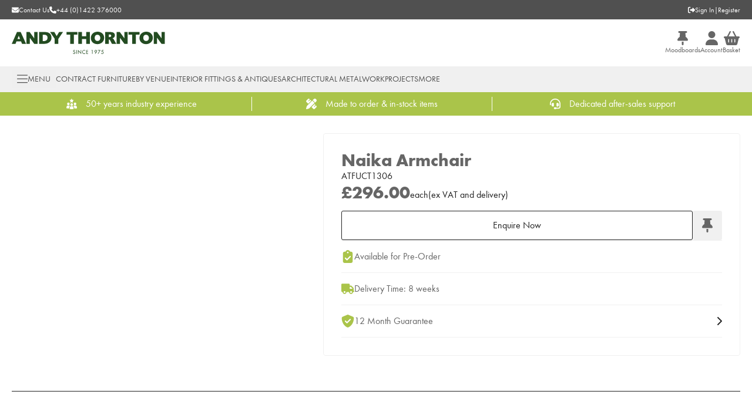

--- FILE ---
content_type: text/html; charset=utf-8
request_url: https://www.andythornton.com/products/naika-armchair-atfuct1306
body_size: 27198
content:
<!DOCTYPE html><html lang="en"><head><meta charSet="utf-8"/><meta name="viewport" content="width=device-width, initial-scale=1"/><link rel="preload" as="image" href="/_next/static/media/logo.5a8c199c.svg" fetchPriority="high"/><link rel="stylesheet" href="/_next/static/css/338187bf3fe02682.css" data-precedence="next"/><link rel="stylesheet" href="/_next/static/css/3a1a31cf18b8f0a8.css" data-precedence="next"/><link rel="stylesheet" href="/_next/static/css/e17a2d343a76bee3.css" data-precedence="next"/><link rel="preload" as="script" fetchPriority="low" href="/_next/static/chunks/webpack-5a027115dd0adb1e.js"/><script src="/_next/static/chunks/fd9d1056-12e33d2aafcb81d8.js" async="" type="87d79af0314b348b5349c810-text/javascript"></script><script src="/_next/static/chunks/2117-451c5fb36f84c7c1.js" async="" type="87d79af0314b348b5349c810-text/javascript"></script><script src="/_next/static/chunks/main-app-91f093dd605e1e21.js" async="" type="87d79af0314b348b5349c810-text/javascript"></script><script src="/_next/static/chunks/8b972f87-fe3f069a211ea7fd.js" async="" type="87d79af0314b348b5349c810-text/javascript"></script><script src="/_next/static/chunks/62e89220-f263f1798afe1589.js" async="" type="87d79af0314b348b5349c810-text/javascript"></script><script src="/_next/static/chunks/c33a6526-96f9e3c9109024d9.js" async="" type="87d79af0314b348b5349c810-text/javascript"></script><script src="/_next/static/chunks/7648-485338b546a52eb9.js" async="" type="87d79af0314b348b5349c810-text/javascript"></script><script src="/_next/static/chunks/5966-fd64d60cfbd69ea3.js" async="" type="87d79af0314b348b5349c810-text/javascript"></script><script src="/_next/static/chunks/8667-acb85d31cc8653eb.js" async="" type="87d79af0314b348b5349c810-text/javascript"></script><script src="/_next/static/chunks/9275-acfc9ed2669d7f3d.js" async="" type="87d79af0314b348b5349c810-text/javascript"></script><script src="/_next/static/chunks/app/layout-414756ba8b4aea25.js" async="" type="87d79af0314b348b5349c810-text/javascript"></script><script src="/_next/static/chunks/9158-9bba046666b77cea.js" async="" type="87d79af0314b348b5349c810-text/javascript"></script><script src="/_next/static/chunks/813-ceaa5d236b0de486.js" async="" type="87d79af0314b348b5349c810-text/javascript"></script><script src="/_next/static/chunks/4202-b294c71bb9b4b63d.js" async="" type="87d79af0314b348b5349c810-text/javascript"></script><script src="/_next/static/chunks/1632-879f254937deac61.js" async="" type="87d79af0314b348b5349c810-text/javascript"></script><script src="/_next/static/chunks/3991-e3acef5f4aebd965.js" async="" type="87d79af0314b348b5349c810-text/javascript"></script><script src="/_next/static/chunks/3230-aeece90553a5d8af.js" async="" type="87d79af0314b348b5349c810-text/javascript"></script><script src="/_next/static/chunks/5784-238f0cfbffdcfd81.js" async="" type="87d79af0314b348b5349c810-text/javascript"></script><script src="/_next/static/chunks/1077-47248a9d27b03d8d.js" async="" type="87d79af0314b348b5349c810-text/javascript"></script><script src="/_next/static/chunks/2397-d1a368fa85980268.js" async="" type="87d79af0314b348b5349c810-text/javascript"></script><script src="/_next/static/chunks/4172-3ce26367fc571183.js" async="" type="87d79af0314b348b5349c810-text/javascript"></script><script src="/_next/static/chunks/app/(default)/products/%5Bslug%5D/page-ceeab8befa1d671b.js" async="" type="87d79af0314b348b5349c810-text/javascript"></script><script src="/_next/static/chunks/app/error-c9d02b0c3f1a7af7.js" async="" type="87d79af0314b348b5349c810-text/javascript"></script><script src="/_next/static/chunks/app/global-error-be9c22bf4c483b41.js" async="" type="87d79af0314b348b5349c810-text/javascript"></script><script src="/_next/static/chunks/7322-ad212dba2f8cf6cf.js" async="" type="87d79af0314b348b5349c810-text/javascript"></script><script src="/_next/static/chunks/3826-e8a4c3def68b56fc.js" async="" type="87d79af0314b348b5349c810-text/javascript"></script><script src="/_next/static/chunks/1231-a7a9a282355e0745.js" async="" type="87d79af0314b348b5349c810-text/javascript"></script><script src="/_next/static/chunks/3448-374a71c4dcc49fd2.js" async="" type="87d79af0314b348b5349c810-text/javascript"></script><script src="/_next/static/chunks/app/(half-stripped)/layout-2097ec0d1f5f3e8b.js" async="" type="87d79af0314b348b5349c810-text/javascript"></script><link rel="preload" href="https://services.postcodeanywhere.co.uk/js/address-3.91.js" as="script"/><link rel="preload" href="https://www.googletagmanager.com/gtm.js?id=GTM-5B45H5" as="script"/><meta name="google-site-verification" content="qQJ_uzbkvuEUMAMF8Dp0Vl_kaPDeSHpaRXk0ugfoPRQ"/><title>Naika Armchair | Andy Thornton</title><meta name="description" content="Peracto is the B2B eCommerce Platform, with a suite of core features that can be fully customised and integrated with any system."/><link rel="canonical" href="https://www.andythornton.com/products/naika-armchair-atfuct1306"/><meta property="og:title" content="Naika Armchair | Andy Thornton"/><meta property="og:description" content="Peracto is the B2B eCommerce Platform, with a suite of core features that can be fully customised and integrated with any system."/><meta property="og:image" content="https://assets.andythornton.com/images/Products/AT/F/U/ATFUCT1306.jpg"/><meta property="og:image:width" content="1200"/><meta property="og:image:height" content="630"/><meta property="og:image:alt" content="Naika Armchair"/><meta property="og:type" content="website"/><meta name="twitter:card" content="summary_large_image"/><meta name="twitter:title" content="Naika Armchair | Andy Thornton"/><meta name="twitter:description" content="Peracto is the B2B eCommerce Platform, with a suite of core features that can be fully customised and integrated with any system."/><meta name="twitter:image" content="https://assets.andythornton.com/images/Products/AT/F/U/ATFUCT1306.jpg"/><meta name="twitter:image:width" content="1200"/><meta name="twitter:image:height" content="630"/><meta name="twitter:image:alt" content="Naika Armchair"/><link rel="icon" href="/favicon.ico" type="image/x-icon" sizes="32x32"/><meta name="next-size-adjust"/><script type="87d79af0314b348b5349c810-text/javascript">(self.__next_s=self.__next_s||[]).push(["https://services.postcodeanywhere.co.uk/js/address-3.91.js",{"async":true}])</script><link rel="stylesheet" type="text/css" href="https://services.postcodeanywhere.co.uk/css/address-3.91.css"/><script type="application/ld+json">{"@context":"http://schema.org/","@type":"WebSite","url":"https://www.andythornton.com","name":"Andy Thornton","potentialAction":{"@type":"SearchAction","target":"https://www.andythornton.com/search?q={search_term_string}","query-input":"required name=search_term_string"}}</script><script src="/_next/static/chunks/polyfills-42372ed130431b0a.js" noModule="" type="87d79af0314b348b5349c810-text/javascript"></script></head><body class="__variable_3e4e1e __className_3e4e1e __variable_95a6dd __className_95a6dd __variable_12ec7d __className_12ec7d"><div class="block min-h-screen bg-brand-white"><header data-testid="header" class="lg:sticky lg:top-0 lg:z-50"><div data-testid="utility-bar" class="bg-brand-dark-grey py-[8.5px] text-brand-white"><div class="container flex justify-between"><div class="flex items-center gap-x-[30px]"><a data-testid="utility-bar__email-link" class="flex items-center gap-x-[10px] text-xs" href="/contact-us"><svg aria-hidden="true" focusable="false" data-prefix="fas" data-icon="envelope" class="svg-inline--fa fa-envelope " role="img" xmlns="http://www.w3.org/2000/svg" viewBox="0 0 512 512"><path fill="currentColor" d="M48 64C21.5 64 0 85.5 0 112c0 15.1 7.1 29.3 19.2 38.4L236.8 313.6c11.4 8.5 27 8.5 38.4 0L492.8 150.4c12.1-9.1 19.2-23.3 19.2-38.4c0-26.5-21.5-48-48-48H48zM0 176V384c0 35.3 28.7 64 64 64H448c35.3 0 64-28.7 64-64V176L294.4 339.2c-22.8 17.1-54 17.1-76.8 0L0 176z"></path></svg><span class="hidden lg:block">Contact Us</span></a><a data-testid="utility-bar__phone-link" class="flex items-center gap-x-[10px] text-xs" href="tel:+44(0)1422376000"><svg aria-hidden="true" focusable="false" data-prefix="fas" data-icon="phone-flip" class="svg-inline--fa fa-phone-flip fa-flip-horizontal " role="img" xmlns="http://www.w3.org/2000/svg" viewBox="0 0 512 512"><path fill="currentColor" d="M347.1 24.6c7.7-18.6 28-28.5 47.4-23.2l88 24C499.9 30.2 512 46 512 64c0 247.4-200.6 448-448 448c-18 0-33.8-12.1-38.6-29.5l-24-88c-5.3-19.4 4.6-39.7 23.2-47.4l96-40c16.3-6.8 35.2-2.1 46.3 11.6L207.3 368c70.4-33.3 127.4-90.3 160.7-160.7L318.7 167c-13.7-11.2-18.4-30-11.6-46.3l40-96z"></path></svg><span class="hidden lg:block">+44 (0)1422 376000</span></a></div><div class="flex items-center gap-x-[5px] text-xs"><a data-testid="utility-bar__sign-in-link" class="flex items-center gap-x-[10px] text-xs" href="/login"><svg aria-hidden="true" focusable="false" data-prefix="fas" data-icon="right-from-bracket" class="svg-inline--fa fa-right-from-bracket " role="img" xmlns="http://www.w3.org/2000/svg" viewBox="0 0 512 512"><path fill="currentColor" d="M377.9 105.9L500.7 228.7c7.2 7.2 11.3 17.1 11.3 27.3s-4.1 20.1-11.3 27.3L377.9 406.1c-6.4 6.4-15 9.9-24 9.9c-18.7 0-33.9-15.2-33.9-33.9l0-62.1-128 0c-17.7 0-32-14.3-32-32l0-64c0-17.7 14.3-32 32-32l128 0 0-62.1c0-18.7 15.2-33.9 33.9-33.9c9 0 17.6 3.6 24 9.9zM160 96L96 96c-17.7 0-32 14.3-32 32l0 256c0 17.7 14.3 32 32 32l64 0c17.7 0 32 14.3 32 32s-14.3 32-32 32l-64 0c-53 0-96-43-96-96L0 128C0 75 43 32 96 32l64 0c17.7 0 32 14.3 32 32s-14.3 32-32 32z"></path></svg>Sign In</a>|<a data-testid="utility-bar__register-link" class="flex items-center gap-x-[10px] text-xs" href="/register">Register</a></div></div></div><div data-testid="brand-bar" id="brand-bar" class="relative z-50 bg-brand-white py-[15px] lg:py-[20px]"><div class="container flex items-center justify-between gap-[10px]"><div class="flex items-center gap-x-[30px] lg:hidden"><button data-testid="brand-bar__menu-button" class="flex flex-col items-center gap-y-[5px]"><svg aria-hidden="true" focusable="false" data-prefix="fal" data-icon="bars" class="svg-inline--fa fa-bars text-2xl" role="img" xmlns="http://www.w3.org/2000/svg" viewBox="0 0 448 512"><path fill="currentColor" d="M0 80c0-8.8 7.2-16 16-16H432c8.8 0 16 7.2 16 16s-7.2 16-16 16H16C7.2 96 0 88.8 0 80zM0 240c0-8.8 7.2-16 16-16H432c8.8 0 16 7.2 16 16s-7.2 16-16 16H16c-8.8 0-16-7.2-16-16zM448 400c0 8.8-7.2 16-16 16H16c-8.8 0-16-7.2-16-16s7.2-16 16-16H432c8.8 0 16 7.2 16 16z"></path></svg><span class="text-xs">Menu</span></button><button data-testid="brand-bar__search-button" class="hidden flex-col items-center gap-y-[5px] lg:flex"><svg aria-hidden="true" focusable="false" data-prefix="fal" data-icon="magnifying-glass" class="svg-inline--fa fa-magnifying-glass text-2xl" role="img" xmlns="http://www.w3.org/2000/svg" viewBox="0 0 512 512"><path fill="currentColor" d="M384 208A176 176 0 1 0 32 208a176 176 0 1 0 352 0zM343.3 366C307 397.2 259.7 416 208 416C93.1 416 0 322.9 0 208S93.1 0 208 0S416 93.1 416 208c0 51.7-18.8 99-50 135.3L507.3 484.7c6.2 6.2 6.2 16.4 0 22.6s-16.4 6.2-22.6 0L343.3 366z"></path></svg><span class="text-xs">Search</span></button></div><a data-testid="brand-bar__logo-link" href="/"><img alt="Logo" fetchPriority="high" width="370" height="54" decoding="async" data-nimg="1" class="h-[30px] lg:h-[38px] lg:w-auto" style="color:transparent" src="/_next/static/media/logo.5a8c199c.svg"/></a><div class="hidden w-full max-w-[450px] justify-center lg:flex"></div><div class="flex items-center gap-x-[30px]"><a data-testid="brand-bar__branches-link" class="hidden flex-col items-center gap-y-[5px] lg:flex" href="/account/moodboards"><svg aria-hidden="true" focusable="false" data-prefix="fas" data-icon="thumbtack" class="svg-inline--fa fa-thumbtack text-2xl" role="img" xmlns="http://www.w3.org/2000/svg" viewBox="0 0 384 512"><path fill="currentColor" d="M32 32C32 14.3 46.3 0 64 0H320c17.7 0 32 14.3 32 32s-14.3 32-32 32H290.5l11.4 148.2c36.7 19.9 65.7 53.2 79.5 94.7l1 3c3.3 9.8 1.6 20.5-4.4 28.8s-15.7 13.3-26 13.3H32c-10.3 0-19.9-4.9-26-13.3s-7.7-19.1-4.4-28.8l1-3c13.8-41.5 42.8-74.8 79.5-94.7L93.5 64H64C46.3 64 32 49.7 32 32zM160 384h64v96c0 17.7-14.3 32-32 32s-32-14.3-32-32V384z"></path></svg><span class="text-xs">Moodboards</span></a><a data-testid="brand-bar__account-link" class="hidden flex-col items-center gap-y-[5px] lg:flex" href="/account"><svg aria-hidden="true" focusable="false" data-prefix="fas" data-icon="user" class="svg-inline--fa fa-user text-2xl" role="img" xmlns="http://www.w3.org/2000/svg" viewBox="0 0 448 512"><path fill="currentColor" d="M224 256A128 128 0 1 0 224 0a128 128 0 1 0 0 256zm-45.7 48C79.8 304 0 383.8 0 482.3C0 498.7 13.3 512 29.7 512H418.3c16.4 0 29.7-13.3 29.7-29.7C448 383.8 368.2 304 269.7 304H178.3z"></path></svg><span class="text-xs">Account</span></a><a data-testid="brand-bar__basket-link" class="relative flex flex-col items-center gap-y-[5px]" href="/basket"><svg aria-hidden="true" focusable="false" data-prefix="fas" data-icon="basket-shopping" class="svg-inline--fa fa-basket-shopping text-2xl" role="img" xmlns="http://www.w3.org/2000/svg" viewBox="0 0 576 512"><path fill="currentColor" d="M253.3 35.1c6.1-11.8 1.5-26.3-10.2-32.4s-26.3-1.5-32.4 10.2L117.6 192H32c-17.7 0-32 14.3-32 32s14.3 32 32 32L83.9 463.5C91 492 116.6 512 146 512H430c29.4 0 55-20 62.1-48.5L544 256c17.7 0 32-14.3 32-32s-14.3-32-32-32H458.4L365.3 12.9C359.2 1.2 344.7-3.4 332.9 2.7s-16.3 20.6-10.2 32.4L404.3 192H171.7L253.3 35.1zM192 304v96c0 8.8-7.2 16-16 16s-16-7.2-16-16V304c0-8.8 7.2-16 16-16s16 7.2 16 16zm96-16c8.8 0 16 7.2 16 16v96c0 8.8-7.2 16-16 16s-16-7.2-16-16V304c0-8.8 7.2-16 16-16zm128 16v96c0 8.8-7.2 16-16 16s-16-7.2-16-16V304c0-8.8 7.2-16 16-16s16 7.2 16 16z"></path></svg><span class="text-xs">Basket</span></a></div></div></div><nav data-testid="navigation-drawer" class="hidden h-[44px] bg-brand-light-grey text-brand-black lg:block"><div class="container flex h-full items-center lg:gap-x-[25px] xl:gap-x-[45px]"><button type="button" aria-haspopup="dialog" aria-expanded="false" aria-controls="radix-:R7b7lsq:" data-state="closed" data-testid="navigation-drawer-sheet__menu-button"><div class="flex items-center gap-x-[10px] rounded border border-transparent px-2 py-1 text-brand-dark-grey hover:border-brand-dark-grey"><svg aria-hidden="true" focusable="false" data-prefix="fal" data-icon="bars" class="svg-inline--fa fa-bars text-xl" role="img" xmlns="http://www.w3.org/2000/svg" viewBox="0 0 448 512"><path fill="currentColor" d="M0 80c0-8.8 7.2-16 16-16H432c8.8 0 16 7.2 16 16s-7.2 16-16 16H16C7.2 96 0 88.8 0 80zM0 240c0-8.8 7.2-16 16-16H432c8.8 0 16 7.2 16 16s-7.2 16-16 16H16c-8.8 0-16-7.2-16-16zM448 400c0 8.8-7.2 16-16 16H16c-8.8 0-16-7.2-16-16s7.2-16 16-16H432c8.8 0 16 7.2 16 16z"></path></svg><span class="text-sm uppercase">Menu</span></div></button><a data-testid="navigation-drawer-sheet__link-0" class="text-sm uppercase text-brand-dark-grey xl:text-base" href="/contract-furniture">Contract Furniture</a><a data-testid="navigation-drawer-sheet__link-1" class="text-sm uppercase text-brand-dark-grey xl:text-base" href="/by-venue">By Venue</a><a data-testid="navigation-drawer-sheet__link-2" class="text-sm uppercase text-brand-dark-grey xl:text-base" href="/interior-fittings-antiques">Interior Fittings &amp; Antiques</a><a data-testid="navigation-drawer-sheet__link-3" class="text-sm uppercase text-brand-dark-grey xl:text-base" href="/architectural-metalwork">Architectural Metalwork</a><a data-testid="navigation-drawer-sheet__link-4" class="text-sm uppercase text-brand-dark-grey xl:text-base" href="/articles/projects">Projects</a><a data-testid="navigation-drawer-sheet__link-5" class="text-sm uppercase text-brand-dark-grey xl:text-base" href="/#">More</a></div></nav></header><div data-testid="usp-bar" class="flex h-[40px] items-center overflow-hidden bg-brand-secondary"><div class="container"><div><div class="flex"><a data-testid="usp-bar__link-0" class="flex flex-[0_0_100%] items-center justify-center !no-underline lg:flex-[0_0_33%] lg:border-r lg:border-brand-white lg:last:border-r-0" href="/about"><svg version="1.1" xmlns="http://www.w3.org/2000/svg" xmlns:xlink="http://www.w3.org/1999/xlink" x="0px" y="0px" viewBox="0 0 14.5 14" xml:space="preserve" style="height:18px" class="text-brand-white"><g transform="translate(-2.472 -4.125)"><circle style="fill:currentcolor" cx="5.2" cy="11.1" r="1.8"></circle><path style="fill:currentcolor" d="M5.9,13.3H4.6c-1,0-1.8,0.7-1.9,1.7l-0.2,1.5c0,0.2,0.1,0.4,0.3,0.4c0.8,0.2,1.6,0.2,2.4,0.2 c0.4,0,0.7,0,1,0l0.2-1.4c0.1-0.7,0.4-1.3,1-1.8C7,13.6,6.5,13.3,5.9,13.3z"></path><circle style="fill:currentcolor" cx="14.3" cy="11.1" r="1.8"></circle><path style="fill:currentcolor" d="M16.8,15c-0.1-1-0.9-1.7-1.9-1.7h-1.3c-0.6,0-1.1,0.3-1.5,0.7c0.5,0.4,0.9,1.1,1,1.8l0.2,1.4 c0.3,0,0.7,0,1,0c0.8,0,1.6-0.1,2.4-0.2c0.2,0,0.3-0.2,0.3-0.4L16.8,15z"></path><path style="fill:currentcolor" d="M10.4,14.2H9.1c-1,0-1.8,0.7-1.9,1.7L7,17.5c0,0.2,0.1,0.4,0.3,0.4c0.8,0.2,1.6,0.2,2.4,0.2 c0.8,0,1.6-0.1,2.4-0.2c0.2,0,0.3-0.2,0.3-0.4l-0.2-1.5C12.2,15,11.3,14.2,10.4,14.2z"></path><circle style="fill:currentcolor" cx="9.7" cy="12" r="1.8"></circle><path style="fill:currentcolor" d="M8.1,7.3c0.1,0.1,0.2,0.2,0.1,0.4L7.9,8.9c0,0.2,0.1,0.4,0.3,0.5c0.1,0,0.2,0,0.3,0l1.1-0.6 c0.1-0.1,0.3-0.1,0.4,0L11,9.3c0.2,0.1,0.4,0.1,0.5-0.1c0.1-0.1,0.1-0.2,0-0.3l-0.3-1.2c0-0.1,0-0.3,0.1-0.4l0.9-0.8 c0.2-0.1,0.2-0.4,0-0.5c-0.1-0.1-0.2-0.1-0.3-0.1l-1.2-0.1c-0.1,0-0.3-0.1-0.3-0.2l-0.5-1.1C10,4.2,9.8,4.1,9.6,4.2 c-0.1,0-0.2,0.1-0.2,0.2L8.9,5.5C8.9,5.6,8.7,5.7,8.6,5.7L7.4,5.8C7.2,5.8,7,6,7,6.2c0,0.1,0.1,0.2,0.1,0.3L8.1,7.3z"></path></g></svg><span data-testid="usp-bar__link__text" class="fond-bold ml-[15px] text-base text-brand-white">50+ years industry experience</span></a><a data-testid="usp-bar__link-1" class="flex flex-[0_0_100%] items-center justify-center !no-underline lg:flex-[0_0_33%] lg:border-r lg:border-brand-white lg:last:border-r-0" href="/bespoke-furniture"><svg aria-hidden="true" focusable="false" data-prefix="fas" data-icon="pen-ruler" class="svg-inline--fa fa-pen-ruler text-lg text-brand-white" role="img" xmlns="http://www.w3.org/2000/svg" viewBox="0 0 512 512"><path fill="currentColor" d="M469.3 19.3l23.4 23.4c25 25 25 65.5 0 90.5l-56.4 56.4L322.3 75.7l56.4-56.4c25-25 65.5-25 90.5 0zM44.9 353.2L299.7 98.3 413.7 212.3 158.8 467.1c-6.7 6.7-15.1 11.6-24.2 14.2l-104 29.7c-8.4 2.4-17.4 .1-23.6-6.1s-8.5-15.2-6.1-23.6l29.7-104c2.6-9.2 7.5-17.5 14.2-24.2zM249.4 103.4L103.4 249.4 16 161.9c-18.7-18.7-18.7-49.1 0-67.9L94.1 16c18.7-18.7 49.1-18.7 67.9 0l19.8 19.8c-.3 .3-.7 .6-1 .9l-64 64c-6.2 6.2-6.2 16.4 0 22.6s16.4 6.2 22.6 0l64-64c.3-.3 .6-.7 .9-1l45.1 45.1zM408.6 262.6l45.1 45.1c-.3 .3-.7 .6-1 .9l-64 64c-6.2 6.2-6.2 16.4 0 22.6s16.4 6.2 22.6 0l64-64c.3-.3 .6-.7 .9-1L496 350.1c18.7 18.7 18.7 49.1 0 67.9L417.9 496c-18.7 18.7-49.1 18.7-67.9 0l-87.4-87.4L408.6 262.6z"></path></svg><span data-testid="usp-bar__link__text" class="fond-bold ml-[15px] text-base text-brand-white">Made to order &amp; in-stock items</span></a><a data-testid="usp-bar__link-2" class="flex flex-[0_0_100%] items-center justify-center !no-underline lg:flex-[0_0_33%] lg:border-r lg:border-brand-white lg:last:border-r-0" href="/sales-support"><svg aria-hidden="true" focusable="false" data-prefix="fas" data-icon="headset" class="svg-inline--fa fa-headset text-lg text-brand-white" role="img" xmlns="http://www.w3.org/2000/svg" viewBox="0 0 512 512"><path fill="currentColor" d="M256 48C141.1 48 48 141.1 48 256v40c0 13.3-10.7 24-24 24s-24-10.7-24-24V256C0 114.6 114.6 0 256 0S512 114.6 512 256V400.1c0 48.6-39.4 88-88.1 88L313.6 488c-8.3 14.3-23.8 24-41.6 24H240c-26.5 0-48-21.5-48-48s21.5-48 48-48h32c17.8 0 33.3 9.7 41.6 24l110.4 .1c22.1 0 40-17.9 40-40V256c0-114.9-93.1-208-208-208zM144 208h16c17.7 0 32 14.3 32 32V352c0 17.7-14.3 32-32 32H144c-35.3 0-64-28.7-64-64V272c0-35.3 28.7-64 64-64zm224 0c35.3 0 64 28.7 64 64v48c0 35.3-28.7 64-64 64H352c-17.7 0-32-14.3-32-32V240c0-17.7 14.3-32 32-32h16z"></path></svg><span data-testid="usp-bar__link__text" class="fond-bold ml-[15px] text-base text-brand-white">Dedicated after-sales support</span></a></div></div></div></div><main><div data-testid="two-column-product-content" class="pb-[30px] lg:pb-[60px]"><div class="container mt-[15px] lg:mt-[30px]"><div class="hidden lg:grid lg:grid-cols-[500px_auto] lg:gap-x-[30px] xl:grid-cols-[740px_auto] xl:gap-x-[60px]"><div class="flex flex-col gap-y-[15px]"><div></div><div class="hidden lg:block"></div></div><div><div class="sticky top-[178px] flex flex-col gap-y-[15px] lg:rounded-[4px] lg:border lg:border-brand-grey lg:p-[30px]"><div data-testid="product-info" class="flex flex-col gap-[10px]"><h1 data-testid="product-info__name" class="text-[30px] leading-[30px]">Naika Armchair</h1><span data-testid="product-info__sku" class="text-base text-brand-text">ATFUCT1306</span></div><div data-testid="product-price"><div class="mb-[15px]"><div data-testid="product-price__now-price" class="flex items-end gap-x-[10px] text-2xl font-bold text-brand-black"> <span class="font-heading text-[30px] leading-[32px]">£296.00</span><span class="text-base font-normal text-brand-text">each</span><div data-testid="tax-message" class="flex flex-row text-base font-normal text-brand-text">(<!-- -->ex<!-- --> VAT<!-- --> and delivery<!-- -->)</div></div></div></div><div data-testid="product-add-to-basket" class="flex flex-col gap-[15px] lg:gap-[30px]"></div><div data-testid="product-enquiry-form"><div class="w-full flex w-full items-center gap-x-[10px]" type="button" aria-haspopup="dialog" aria-expanded="false" aria-controls="radix-:Rt6jttt7lsq:" data-state="closed"><button class="relative inline-flex items-center justify-center whitespace-nowrap rounded text-base leading-[18px] border transition-colors active:ring-4 disabled:opacity-25 disabled:cursor-not-allowed bg-transparent text-brand-text border-brand-text hover:bg-brand-text hover:text-brand-white h-[50px] px-[60px] w-full" data-testid="product-enquiry-form__open"><span class="">Enquire Now</span></button><button class="right-0 top-0 z-[20] flex w-[28px] cursor-pointer items-center justify-center border border-brand-grey text-brand-black relative h-[50px] min-w-[50px] flex-[50px] rounded bg-brand-grey hover:bg-brand-grey-darken"><svg aria-hidden="true" focusable="false" data-prefix="fas" data-icon="thumbtack" class="svg-inline--fa fa-thumbtack text-brand-black w-[18px] h-auto" role="img" xmlns="http://www.w3.org/2000/svg" viewBox="0 0 384 512"><path fill="currentColor" d="M32 32C32 14.3 46.3 0 64 0H320c17.7 0 32 14.3 32 32s-14.3 32-32 32H290.5l11.4 148.2c36.7 19.9 65.7 53.2 79.5 94.7l1 3c3.3 9.8 1.6 20.5-4.4 28.8s-15.7 13.3-26 13.3H32c-10.3 0-19.9-4.9-26-13.3s-7.7-19.1-4.4-28.8l1-3c13.8-41.5 42.8-74.8 79.5-94.7L93.5 64H64C46.3 64 32 49.7 32 32zM160 384h64v96c0 17.7-14.3 32-32 32s-32-14.3-32-32V384z"></path></svg></button></div><h2 id="radix-:R1d6jttt7lsqH1:" class="border-b border-b-brand-grey py-[15px] text-center text-lg font-bold sr-only">Add to Moodboard</h2></div><div data-testid="product-messages" class=""><div class="flex flex-col border-t border-brand-grey py-[15px] last:border-b"><div class="flex items-center justify-between"><div class="flex items-center gap-x-[15px]"><svg aria-hidden="true" focusable="false" data-prefix="fas" data-icon="clipboard-check" class="svg-inline--fa fa-clipboard-check h-[22px] w-[22px] text-base text-brand-secondary" role="img" xmlns="http://www.w3.org/2000/svg" viewBox="0 0 384 512" data-testid="product-message__icon"><path fill="currentColor" d="M192 0c-41.8 0-77.4 26.7-90.5 64H64C28.7 64 0 92.7 0 128V448c0 35.3 28.7 64 64 64H320c35.3 0 64-28.7 64-64V128c0-35.3-28.7-64-64-64H282.5C269.4 26.7 233.8 0 192 0zm0 64a32 32 0 1 1 0 64 32 32 0 1 1 0-64zM305 273L177 401c-9.4 9.4-24.6 9.4-33.9 0L79 337c-9.4-9.4-9.4-24.6 0-33.9s24.6-9.4 33.9 0l47 47L271 239c9.4-9.4 24.6-9.4 33.9 0s9.4 24.6 0 33.9z"></path></svg><span data-testid="product-message__title" class="text-base">Available for Pre-Order</span></div></div></div><div class="flex flex-col border-t border-brand-grey py-[15px] last:border-b"><div class="flex items-center justify-between"><div class="flex items-center gap-x-[15px]"><svg aria-hidden="true" focusable="false" data-prefix="fas" data-icon="truck" class="svg-inline--fa fa-truck h-[22px] w-[22px] text-base text-brand-secondary" role="img" xmlns="http://www.w3.org/2000/svg" viewBox="0 0 640 512" data-testid="product-message__icon"><path fill="currentColor" d="M48 0C21.5 0 0 21.5 0 48V368c0 26.5 21.5 48 48 48H64c0 53 43 96 96 96s96-43 96-96H384c0 53 43 96 96 96s96-43 96-96h32c17.7 0 32-14.3 32-32s-14.3-32-32-32V288 256 237.3c0-17-6.7-33.3-18.7-45.3L512 114.7c-12-12-28.3-18.7-45.3-18.7H416V48c0-26.5-21.5-48-48-48H48zM416 160h50.7L544 237.3V256H416V160zM112 416a48 48 0 1 1 96 0 48 48 0 1 1 -96 0zm368-48a48 48 0 1 1 0 96 48 48 0 1 1 0-96z"></path></svg><span data-testid="product-message__title" class="text-base">Delivery Time: 8 weeks</span></div></div></div><a data-testid="product-message" class="flex flex-col border-t border-brand-grey py-[15px] last:border-b" href="/guarantee"><div class="flex items-center justify-between"><div class="flex items-center gap-x-[15px]"><svg aria-hidden="true" focusable="false" data-prefix="fas" data-icon="shield-check" class="svg-inline--fa fa-shield-check h-[22px] w-[22px] text-base text-brand-secondary" role="img" xmlns="http://www.w3.org/2000/svg" viewBox="0 0 512 512" data-testid="product-message__icon"><path fill="currentColor" d="M269.4 2.9C265.2 1 260.7 0 256 0s-9.2 1-13.4 2.9L54.3 82.8c-22 9.3-38.4 31-38.3 57.2c.5 99.2 41.3 280.7 213.6 363.2c16.7 8 36.1 8 52.8 0C454.7 420.7 495.5 239.2 496 140c.1-26.2-16.3-47.9-38.3-57.2L269.4 2.9zM369 209L241 337c-9.4 9.4-24.6 9.4-33.9 0l-64-64c-9.4-9.4-9.4-24.6 0-33.9s24.6-9.4 33.9 0l47 47L335 175c9.4-9.4 24.6-9.4 33.9 0s9.4 24.6 0 33.9z"></path></svg><span data-testid="product-message__title" class="text-base">12 Month Guarantee</span></div><svg aria-hidden="true" focusable="false" data-prefix="fas" data-icon="chevron-right" class="svg-inline--fa fa-chevron-right text-base text-brand-text" role="img" xmlns="http://www.w3.org/2000/svg" viewBox="0 0 320 512" data-testid="product-message__read-more"><path fill="currentColor" d="M310.6 233.4c12.5 12.5 12.5 32.8 0 45.3l-192 192c-12.5 12.5-32.8 12.5-45.3 0s-12.5-32.8 0-45.3L242.7 256 73.4 86.6c-12.5-12.5-12.5-32.8 0-45.3s32.8-12.5 45.3 0l192 192z"></path></svg></div></a></div></div></div></div><div class="grid grid-cols-1 lg:hidden"><div class="flex flex-col gap-y-[15px] lg:hidden"><div data-testid="product-info" class="flex flex-col gap-[10px]"><h1 data-testid="product-info__name" class="text-[30px] leading-[30px]">Naika Armchair</h1><span data-testid="product-info__sku" class="text-base text-brand-text">ATFUCT1306</span></div><div></div><div data-testid="product-price"><div class="mb-[15px]"><div data-testid="product-price__now-price" class="flex items-end gap-x-[10px] text-2xl font-bold text-brand-black"> <span class="font-heading text-[30px] leading-[32px]">£296.00</span><span class="text-base font-normal text-brand-text">each</span><div data-testid="tax-message" class="flex flex-row text-base font-normal text-brand-text">(<!-- -->ex<!-- --> VAT<!-- --> and delivery<!-- -->)</div></div></div></div><div data-testid="product-add-to-basket" class="flex flex-col gap-[15px] lg:gap-[30px]"></div><div data-testid="product-enquiry-form"><div class="w-full flex w-full items-center gap-x-[10px]" type="button" aria-haspopup="dialog" aria-expanded="false" aria-controls="radix-:Rbqjttt7lsq:" data-state="closed"><button class="relative inline-flex items-center justify-center whitespace-nowrap rounded text-base leading-[18px] border transition-colors active:ring-4 disabled:opacity-25 disabled:cursor-not-allowed bg-transparent text-brand-text border-brand-text hover:bg-brand-text hover:text-brand-white h-[50px] px-[60px] w-full" data-testid="product-enquiry-form__open"><span class="">Enquire Now</span></button><button class="right-0 top-0 z-[20] flex w-[28px] cursor-pointer items-center justify-center border border-brand-grey text-brand-black relative h-[50px] min-w-[50px] flex-[50px] rounded bg-brand-grey hover:bg-brand-grey-darken"><svg aria-hidden="true" focusable="false" data-prefix="fas" data-icon="thumbtack" class="svg-inline--fa fa-thumbtack text-brand-black w-[18px] h-auto" role="img" xmlns="http://www.w3.org/2000/svg" viewBox="0 0 384 512"><path fill="currentColor" d="M32 32C32 14.3 46.3 0 64 0H320c17.7 0 32 14.3 32 32s-14.3 32-32 32H290.5l11.4 148.2c36.7 19.9 65.7 53.2 79.5 94.7l1 3c3.3 9.8 1.6 20.5-4.4 28.8s-15.7 13.3-26 13.3H32c-10.3 0-19.9-4.9-26-13.3s-7.7-19.1-4.4-28.8l1-3c13.8-41.5 42.8-74.8 79.5-94.7L93.5 64H64C46.3 64 32 49.7 32 32zM160 384h64v96c0 17.7-14.3 32-32 32s-32-14.3-32-32V384z"></path></svg></button></div><h2 id="radix-:Rjqjttt7lsqH1:" class="border-b border-b-brand-grey py-[15px] text-center text-lg font-bold sr-only">Add to Moodboard</h2></div><div data-testid="product-messages" class=""><div class="flex flex-col border-t border-brand-grey py-[15px] last:border-b"><div class="flex items-center justify-between"><div class="flex items-center gap-x-[15px]"><svg aria-hidden="true" focusable="false" data-prefix="fas" data-icon="clipboard-check" class="svg-inline--fa fa-clipboard-check h-[22px] w-[22px] text-base text-brand-secondary" role="img" xmlns="http://www.w3.org/2000/svg" viewBox="0 0 384 512" data-testid="product-message__icon"><path fill="currentColor" d="M192 0c-41.8 0-77.4 26.7-90.5 64H64C28.7 64 0 92.7 0 128V448c0 35.3 28.7 64 64 64H320c35.3 0 64-28.7 64-64V128c0-35.3-28.7-64-64-64H282.5C269.4 26.7 233.8 0 192 0zm0 64a32 32 0 1 1 0 64 32 32 0 1 1 0-64zM305 273L177 401c-9.4 9.4-24.6 9.4-33.9 0L79 337c-9.4-9.4-9.4-24.6 0-33.9s24.6-9.4 33.9 0l47 47L271 239c9.4-9.4 24.6-9.4 33.9 0s9.4 24.6 0 33.9z"></path></svg><span data-testid="product-message__title" class="text-base">Available for Pre-Order</span></div></div></div><div class="flex flex-col border-t border-brand-grey py-[15px] last:border-b"><div class="flex items-center justify-between"><div class="flex items-center gap-x-[15px]"><svg aria-hidden="true" focusable="false" data-prefix="fas" data-icon="truck" class="svg-inline--fa fa-truck h-[22px] w-[22px] text-base text-brand-secondary" role="img" xmlns="http://www.w3.org/2000/svg" viewBox="0 0 640 512" data-testid="product-message__icon"><path fill="currentColor" d="M48 0C21.5 0 0 21.5 0 48V368c0 26.5 21.5 48 48 48H64c0 53 43 96 96 96s96-43 96-96H384c0 53 43 96 96 96s96-43 96-96h32c17.7 0 32-14.3 32-32s-14.3-32-32-32V288 256 237.3c0-17-6.7-33.3-18.7-45.3L512 114.7c-12-12-28.3-18.7-45.3-18.7H416V48c0-26.5-21.5-48-48-48H48zM416 160h50.7L544 237.3V256H416V160zM112 416a48 48 0 1 1 96 0 48 48 0 1 1 -96 0zm368-48a48 48 0 1 1 0 96 48 48 0 1 1 0-96z"></path></svg><span data-testid="product-message__title" class="text-base">Delivery Time: 8 weeks</span></div></div></div><a data-testid="product-message" class="flex flex-col border-t border-brand-grey py-[15px] last:border-b" href="/guarantee"><div class="flex items-center justify-between"><div class="flex items-center gap-x-[15px]"><svg aria-hidden="true" focusable="false" data-prefix="fas" data-icon="shield-check" class="svg-inline--fa fa-shield-check h-[22px] w-[22px] text-base text-brand-secondary" role="img" xmlns="http://www.w3.org/2000/svg" viewBox="0 0 512 512" data-testid="product-message__icon"><path fill="currentColor" d="M269.4 2.9C265.2 1 260.7 0 256 0s-9.2 1-13.4 2.9L54.3 82.8c-22 9.3-38.4 31-38.3 57.2c.5 99.2 41.3 280.7 213.6 363.2c16.7 8 36.1 8 52.8 0C454.7 420.7 495.5 239.2 496 140c.1-26.2-16.3-47.9-38.3-57.2L269.4 2.9zM369 209L241 337c-9.4 9.4-24.6 9.4-33.9 0l-64-64c-9.4-9.4-9.4-24.6 0-33.9s24.6-9.4 33.9 0l47 47L335 175c9.4-9.4 24.6-9.4 33.9 0s9.4 24.6 0 33.9z"></path></svg><span data-testid="product-message__title" class="text-base">12 Month Guarantee</span></div><svg aria-hidden="true" focusable="false" data-prefix="fas" data-icon="chevron-right" class="svg-inline--fa fa-chevron-right text-base text-brand-text" role="img" xmlns="http://www.w3.org/2000/svg" viewBox="0 0 320 512" data-testid="product-message__read-more"><path fill="currentColor" d="M310.6 233.4c12.5 12.5 12.5 32.8 0 45.3l-192 192c-12.5 12.5-32.8 12.5-45.3 0s-12.5-32.8 0-45.3L242.7 256 73.4 86.6c-12.5-12.5-12.5-32.8 0-45.3s32.8-12.5 45.3 0l192 192z"></path></svg></div></a></div></div></div></div><div class="container mt-[30px] flex flex-col gap-y-[30px] lg:mt-[60px] lg:gap-y-[60px]"><div class="block lg:hidden"></div><div data-testid="product-relations"><div data-testid="product-relations__frequentlyBoughtTogether" class="flex flex-col gap-y-[30px] border-y border-brand-text py-[30px] lg:py-[60px]"><div><h2 data-testid="product-relations__title" class="mb-[30px] text-center text-[30px] font-bold leading-[32px]">Also in the Range</h2><div class="overflow-hidden"><div class="flex gap-x-[15px] lg:gap-x-[30px]"><div data-testid="product-relations__item-0" class="flex-[0_0_75%] md:flex-[0_0_calc(40%-7.5px)] lg:flex-[0_0_calc(25%-22.5px)]"><div data-testid="product-card" class="flex h-full w-full flex-col justify-between"><div><div class="relative mb-[10px]"><button class="z-[20] flex h-[28px] w-[28px] cursor-pointer items-center justify-center border border-brand-grey text-brand-black hover:bg-brand-grey absolute right-[10px] top-[10px] bg-brand-grey"><svg aria-hidden="true" focusable="false" data-prefix="fas" data-icon="thumbtack" class="svg-inline--fa fa-thumbtack h-[18px] w-[18px] text-brand-black" role="img" xmlns="http://www.w3.org/2000/svg" viewBox="0 0 384 512"><path fill="currentColor" d="M32 32C32 14.3 46.3 0 64 0H320c17.7 0 32 14.3 32 32s-14.3 32-32 32H290.5l11.4 148.2c36.7 19.9 65.7 53.2 79.5 94.7l1 3c3.3 9.8 1.6 20.5-4.4 28.8s-15.7 13.3-26 13.3H32c-10.3 0-19.9-4.9-26-13.3s-7.7-19.1-4.4-28.8l1-3c13.8-41.5 42.8-74.8 79.5-94.7L93.5 64H64C46.3 64 32 49.7 32 32zM160 384h64v96c0 17.7-14.3 32-32 32s-32-14.3-32-32V384z"></path></svg></button><a data-testid="product-card__link" class="relative flex flex-col" href="/products/naika-lounge-chair-spindle-wooden-back-atfusf372"><img data-testid="product-card__image" alt="Naika Lounge Chair, Spindle Wooden Back" loading="lazy" width="310" height="310" decoding="async" data-nimg="1" class="aspect-square w-full rounded" style="color:transparent" srcSet="/_next/image?url=https%3A%2F%2Fassets.andythornton.com%2Fimages%2FProducts%2FAT%2FF%2FU%2FATFUSF372.jpg&amp;w=384&amp;q=75 1x, /_next/image?url=https%3A%2F%2Fassets.andythornton.com%2Fimages%2FProducts%2FAT%2FF%2FU%2FATFUSF372.jpg&amp;w=640&amp;q=75 2x" src="/_next/image?url=https%3A%2F%2Fassets.andythornton.com%2Fimages%2FProducts%2FAT%2FF%2FU%2FATFUSF372.jpg&amp;w=640&amp;q=75"/></a></div><p class="mb-[5px] text-base text-brand-dark-grey">ATFUSF372</p><a data-testid="product-card__link" class="flex flex-col" href="/products/naika-lounge-chair-spindle-wooden-back-atfusf372"><h5 data-testid="product-card__name" class="mb-[5px] block text-[20px] leading-[26px]">Naika Lounge Chair, Spindle Wooden Back</h5></a><div class="mb-[10px] flex flex-col gap-y-[10px]"><div class="flex items-center gap-x-[10px]"><span data-testid="product-card__now-price" class="font-heading text-[24px] leading-[24px]">£431.00</span><div data-testid="tax-message" class="flex flex-row text-base font-normal text-brand-text">(<!-- -->ex<!-- --> VAT<!-- -->)</div></div><div class="flex flex-col gap-[5px]"><p class="flex flex-row items-center gap-[10px] text-base" data-testid="product-card__text"><svg aria-hidden="true" focusable="false" data-prefix="fas" data-icon="circle-check" class="svg-inline--fa fa-circle-check text-brand-secondary" role="img" xmlns="http://www.w3.org/2000/svg" viewBox="0 0 512 512"><path fill="currentColor" d="M256 512A256 256 0 1 0 256 0a256 256 0 1 0 0 512zM369 209L241 337c-9.4 9.4-24.6 9.4-33.9 0l-64-64c-9.4-9.4-9.4-24.6 0-33.9s24.6-9.4 33.9 0l47 47L335 175c9.4-9.4 24.6-9.4 33.9 0s9.4 24.6 0 33.9z"></path></svg><span>Made to order</span></p></div></div></div><div><div class="flex flex-col gap-y-[10px]"></div></div></div></div><div data-testid="product-relations__item-1" class="flex-[0_0_75%] md:flex-[0_0_calc(40%-7.5px)] lg:flex-[0_0_calc(25%-22.5px)]"><div data-testid="product-card" class="flex h-full w-full flex-col justify-between"><div><div class="relative mb-[10px]"><button class="z-[20] flex h-[28px] w-[28px] cursor-pointer items-center justify-center border border-brand-grey text-brand-black hover:bg-brand-grey absolute right-[10px] top-[10px] bg-brand-grey"><svg aria-hidden="true" focusable="false" data-prefix="fas" data-icon="thumbtack" class="svg-inline--fa fa-thumbtack h-[18px] w-[18px] text-brand-black" role="img" xmlns="http://www.w3.org/2000/svg" viewBox="0 0 384 512"><path fill="currentColor" d="M32 32C32 14.3 46.3 0 64 0H320c17.7 0 32 14.3 32 32s-14.3 32-32 32H290.5l11.4 148.2c36.7 19.9 65.7 53.2 79.5 94.7l1 3c3.3 9.8 1.6 20.5-4.4 28.8s-15.7 13.3-26 13.3H32c-10.3 0-19.9-4.9-26-13.3s-7.7-19.1-4.4-28.8l1-3c13.8-41.5 42.8-74.8 79.5-94.7L93.5 64H64C46.3 64 32 49.7 32 32zM160 384h64v96c0 17.7-14.3 32-32 32s-32-14.3-32-32V384z"></path></svg></button><a data-testid="product-card__link" class="relative flex flex-col" href="/products/naika-side-chair-atfuct134"><img data-testid="product-card__image" alt="Naika Side Chair" loading="lazy" width="310" height="310" decoding="async" data-nimg="1" class="aspect-square w-full rounded" style="color:transparent" srcSet="/_next/image?url=https%3A%2F%2Fassets.andythornton.com%2Fimages%2FProducts%2Fp%2F1%2Fp1ap5ufvq31dod9s01algqeeuit1.jpg&amp;w=384&amp;q=75 1x, /_next/image?url=https%3A%2F%2Fassets.andythornton.com%2Fimages%2FProducts%2Fp%2F1%2Fp1ap5ufvq31dod9s01algqeeuit1.jpg&amp;w=640&amp;q=75 2x" src="/_next/image?url=https%3A%2F%2Fassets.andythornton.com%2Fimages%2FProducts%2Fp%2F1%2Fp1ap5ufvq31dod9s01algqeeuit1.jpg&amp;w=640&amp;q=75"/></a></div><p class="mb-[5px] text-base text-brand-dark-grey">ATFUCT134</p><a data-testid="product-card__link" class="flex flex-col" href="/products/naika-side-chair-atfuct134"><h5 data-testid="product-card__name" class="mb-[5px] block text-[20px] leading-[26px]">Naika Side Chair</h5></a><div class="mb-[10px] flex flex-col gap-y-[10px]"><div class="flex items-center gap-x-[10px]"><span data-testid="product-card__now-price" class="font-heading text-[24px] leading-[24px]">£203.00</span><div data-testid="tax-message" class="flex flex-row text-base font-normal text-brand-text">(<!-- -->ex<!-- --> VAT<!-- -->)</div></div><div class="flex flex-col gap-[5px]"><p class="flex flex-row items-center gap-[10px] text-base" data-testid="product-card__text"><svg aria-hidden="true" focusable="false" data-prefix="fas" data-icon="circle-check" class="svg-inline--fa fa-circle-check text-brand-secondary" role="img" xmlns="http://www.w3.org/2000/svg" viewBox="0 0 512 512"><path fill="currentColor" d="M256 512A256 256 0 1 0 256 0a256 256 0 1 0 0 512zM369 209L241 337c-9.4 9.4-24.6 9.4-33.9 0l-64-64c-9.4-9.4-9.4-24.6 0-33.9s24.6-9.4 33.9 0l47 47L335 175c9.4-9.4 24.6-9.4 33.9 0s9.4 24.6 0 33.9z"></path></svg><span>Made to order</span></p></div></div></div><div><div class="flex flex-col gap-y-[10px]"></div></div></div></div><div data-testid="product-relations__item-2" class="flex-[0_0_75%] md:flex-[0_0_calc(40%-7.5px)] lg:flex-[0_0_calc(25%-22.5px)]"><div data-testid="product-card" class="flex h-full w-full flex-col justify-between"><div><div class="relative mb-[10px]"><button class="z-[20] flex h-[28px] w-[28px] cursor-pointer items-center justify-center border border-brand-grey text-brand-black hover:bg-brand-grey absolute right-[10px] top-[10px] bg-brand-grey"><svg aria-hidden="true" focusable="false" data-prefix="fas" data-icon="thumbtack" class="svg-inline--fa fa-thumbtack h-[18px] w-[18px] text-brand-black" role="img" xmlns="http://www.w3.org/2000/svg" viewBox="0 0 384 512"><path fill="currentColor" d="M32 32C32 14.3 46.3 0 64 0H320c17.7 0 32 14.3 32 32s-14.3 32-32 32H290.5l11.4 148.2c36.7 19.9 65.7 53.2 79.5 94.7l1 3c3.3 9.8 1.6 20.5-4.4 28.8s-15.7 13.3-26 13.3H32c-10.3 0-19.9-4.9-26-13.3s-7.7-19.1-4.4-28.8l1-3c13.8-41.5 42.8-74.8 79.5-94.7L93.5 64H64C46.3 64 32 49.7 32 32zM160 384h64v96c0 17.7-14.3 32-32 32s-32-14.3-32-32V384z"></path></svg></button><a data-testid="product-card__link" class="relative flex flex-col" href="/products/naika-bar-stool-with-spindle-back-atfust254"><img data-testid="product-card__image" alt="Naika Bar Stool With Spindle Back" loading="lazy" width="310" height="310" decoding="async" data-nimg="1" class="aspect-square w-full rounded" style="color:transparent" srcSet="/_next/image?url=https%3A%2F%2Fassets.andythornton.com%2Fimages%2FProducts%2FAT%2FF%2FU%2FATFUST254.jpg&amp;w=384&amp;q=75 1x, /_next/image?url=https%3A%2F%2Fassets.andythornton.com%2Fimages%2FProducts%2FAT%2FF%2FU%2FATFUST254.jpg&amp;w=640&amp;q=75 2x" src="/_next/image?url=https%3A%2F%2Fassets.andythornton.com%2Fimages%2FProducts%2FAT%2FF%2FU%2FATFUST254.jpg&amp;w=640&amp;q=75"/></a></div><p class="mb-[5px] text-base text-brand-dark-grey">ATFUST254</p><a data-testid="product-card__link" class="flex flex-col" href="/products/naika-bar-stool-with-spindle-back-atfust254"><h5 data-testid="product-card__name" class="mb-[5px] block text-[20px] leading-[26px]">Naika Bar Stool With Spindle Back</h5></a><div class="mb-[10px] flex flex-col gap-y-[10px]"><div class="flex items-center gap-x-[10px]"><span data-testid="product-card__now-price" class="font-heading text-[24px] leading-[24px]">£259.00</span><div data-testid="tax-message" class="flex flex-row text-base font-normal text-brand-text">(<!-- -->ex<!-- --> VAT<!-- -->)</div></div><div class="flex flex-col gap-[5px]"><p class="flex flex-row items-center gap-[10px] text-base" data-testid="product-card__text"><svg aria-hidden="true" focusable="false" data-prefix="fas" data-icon="circle-check" class="svg-inline--fa fa-circle-check text-brand-secondary" role="img" xmlns="http://www.w3.org/2000/svg" viewBox="0 0 512 512"><path fill="currentColor" d="M256 512A256 256 0 1 0 256 0a256 256 0 1 0 0 512zM369 209L241 337c-9.4 9.4-24.6 9.4-33.9 0l-64-64c-9.4-9.4-9.4-24.6 0-33.9s24.6-9.4 33.9 0l47 47L335 175c9.4-9.4 24.6-9.4 33.9 0s9.4 24.6 0 33.9z"></path></svg><span>Made to order</span></p></div></div></div><div><div class="flex flex-col gap-y-[10px]"></div></div></div></div></div></div><div class="align-center relative mt-[15px] h-[5px] w-full self-end overflow-hidden bg-brand-grey lg:mt-[30px] block md:block lg:hidden"><div class="absolute -left-full bottom-0 top-0 w-full bg-brand-black" style="transform:translate3d(0%,0px,0px)"></div></div><h2 id="radix-:R8rjttt7lsqH1:" class="border-b border-b-brand-grey py-[15px] text-center text-lg font-bold sr-only">Add to Moodboard</h2></div></div><div data-testid="product-relations__youMayAlsoNeed" class="flex flex-col gap-y-[30px] border-y border-brand-text py-[30px] lg:py-[60px]"><div><h2 data-testid="product-relations__title" class="mb-[30px] text-center text-[30px] font-bold leading-[32px]">You May Also Need</h2><div class="overflow-hidden"><div class="flex gap-x-[15px] lg:gap-x-[30px]"><div data-testid="product-relations__item-0" class="flex-[0_0_100%] md:flex-[0_0_calc(50%-7.5px)] lg:flex-[0_0_calc(25%-22.5px)]"><div data-testid="product-card" class="flex h-full w-full flex-col justify-between"><div><div class="relative mb-[10px]"><button class="z-[20] flex h-[28px] w-[28px] cursor-pointer items-center justify-center border border-brand-grey text-brand-black hover:bg-brand-grey absolute right-[10px] top-[10px] bg-brand-grey"><svg aria-hidden="true" focusable="false" data-prefix="fas" data-icon="thumbtack" class="svg-inline--fa fa-thumbtack h-[18px] w-[18px] text-brand-black" role="img" xmlns="http://www.w3.org/2000/svg" viewBox="0 0 384 512"><path fill="currentColor" d="M32 32C32 14.3 46.3 0 64 0H320c17.7 0 32 14.3 32 32s-14.3 32-32 32H290.5l11.4 148.2c36.7 19.9 65.7 53.2 79.5 94.7l1 3c3.3 9.8 1.6 20.5-4.4 28.8s-15.7 13.3-26 13.3H32c-10.3 0-19.9-4.9-26-13.3s-7.7-19.1-4.4-28.8l1-3c13.8-41.5 42.8-74.8 79.5-94.7L93.5 64H64C46.3 64 32 49.7 32 32zM160 384h64v96c0 17.7-14.3 32-32 32s-32-14.3-32-32V384z"></path></svg></button><a data-testid="product-card__link" class="relative flex flex-col" href="/products/zaira-armchair-atfuct1060"><img data-testid="product-card__image" alt="Zaira Armchair" loading="lazy" width="310" height="310" decoding="async" data-nimg="1" class="aspect-square w-full rounded" style="color:transparent" srcSet="/_next/image?url=https%3A%2F%2Fd2nr2mltw5hcsk.cloudfront.net%2Fimages%2Fproducts%2FZaira%20Armchair.jpg&amp;w=384&amp;q=75 1x, /_next/image?url=https%3A%2F%2Fd2nr2mltw5hcsk.cloudfront.net%2Fimages%2Fproducts%2FZaira%20Armchair.jpg&amp;w=640&amp;q=75 2x" src="/_next/image?url=https%3A%2F%2Fd2nr2mltw5hcsk.cloudfront.net%2Fimages%2Fproducts%2FZaira%20Armchair.jpg&amp;w=640&amp;q=75"/></a></div><p class="mb-[5px] text-base text-brand-dark-grey">ATFUCT1060</p><a data-testid="product-card__link" class="flex flex-col" href="/products/zaira-armchair-atfuct1060"><h5 data-testid="product-card__name" class="mb-[5px] block text-[20px] leading-[26px]">Zaira Armchair</h5></a><div class="mb-[10px] flex flex-col gap-y-[10px]"><div class="flex items-center gap-x-[10px]"><span data-testid="product-card__now-price" class="font-heading text-[24px] leading-[24px]">£225.00</span><div data-testid="tax-message" class="flex flex-row text-base font-normal text-brand-text">(<!-- -->ex<!-- --> VAT<!-- -->)</div></div><div class="flex flex-col gap-[5px]"><p class="flex flex-row items-center gap-[10px] text-base" data-testid="product-card__text"><svg aria-hidden="true" focusable="false" data-prefix="fas" data-icon="circle-check" class="svg-inline--fa fa-circle-check text-brand-secondary" role="img" xmlns="http://www.w3.org/2000/svg" viewBox="0 0 512 512"><path fill="currentColor" d="M256 512A256 256 0 1 0 256 0a256 256 0 1 0 0 512zM369 209L241 337c-9.4 9.4-24.6 9.4-33.9 0l-64-64c-9.4-9.4-9.4-24.6 0-33.9s24.6-9.4 33.9 0l47 47L335 175c9.4-9.4 24.6-9.4 33.9 0s9.4 24.6 0 33.9z"></path></svg><span>Made to order</span></p></div></div></div><div><div class="flex flex-col gap-y-[10px]"></div></div></div></div></div></div><div class="align-center relative mt-[15px] h-[5px] w-full self-end overflow-hidden bg-brand-grey lg:mt-[30px] hidden md:hidden lg:hidden"><div class="absolute -left-full bottom-0 top-0 w-full bg-brand-black" style="transform:translate3d(0%,0px,0px)"></div></div><h2 id="radix-:R9bjttt7lsqH1:" class="border-b border-b-brand-grey py-[15px] text-center text-lg font-bold sr-only">Add to Moodboard</h2></div></div></div></div></div></main><div class="flex flex-col gap-y-[30px] pb-[30px] lg:gap-y-[60px] lg:pb-[60px]"></div><div class="bg-brand-white"><div class="container"><div class="my-[30px] lg:my-[60px]"><div class="flex flex-col gap-y-[30px] border-y border-brand-dark-grey py-[30px] lg:flex-row lg:gap-x-[60px] lg:py-[60px]"><div class="flex-1"><form data-testid="newsletter-form"><div class="flex flex-col gap-y-[30px]"><div class="flex flex-col gap-y-[15px]"><h2 data-testid="newsletter-form__title" class="mb-0 text-[30px] leading-[36px]">Stay in touch</h2><p data-testid="newsletter-form__description" class="mb-0">We&#x27;re constantly updating our product ranges so why not be one of the first to hear by email about the latest products, services and special offers from Andy Thornton.</p></div><div class="flex flex-col items-start gap-y-[15px]"><div class="w-full lg:flex lg:items-start lg:gap-x-[15px]"><div class="mb-[15px] w-full lg:mb-0"><div class="w-full"><div class="relative"><div class="relative"><input type="email" id="newsletter-form__input" required="" class="flex w-full border bg-brand-white px-[30px] py-[15px] text-base font-normal text-brand-black transition-shadow file:mr-[15px] file:h-[50px] file:cursor-pointer file:border-0 file:bg-brand-light-grey file:px-[30px] file:py-[11.25px] file:text-base file:font-bold file:uppercase placeholder:text-brand-black/50 focus:border-brand-primary focus:shadow-[rgb(35_75_33)_0px_0px_0px_1px] focus-visible:outline-none focus-visible:ring-0 disabled:cursor-not-allowed disabled:opacity-25 border-brand-black h-[50px]" data-testid="newsletter-form__input" placeholder="Email Address" name="email"/></div></div></div></div><button class="relative inline-flex items-center justify-center whitespace-nowrap rounded text-base leading-[18px] border transition-colors active:ring-4 disabled:opacity-25 disabled:cursor-not-allowed bg-transparent text-brand-text border-brand-text h-[50px] px-[60px] w-full lg:w-auto" data-testid="newsletter-form__submit-button"><span class="">Subscribe</span></button></div><a data-testid="newsletter-form__privacy-policy-link" class="text-xs text-brand-secondary underline hover:text-brand-secondary-darken" href="/privacy-policy">Privacy Policy</a></div></div></form></div><div class="flex-1"><div class="flex flex-col gap-y-[30px]"><div class="flex flex-col gap-y-[15px]"><h2 data-testid="newsletter-form__title" class="mb-0 text-[30px] leading-[36px]">Create your new account</h2><p data-testid="newsletter-form__description" class="mb-0">With your Andy Thornton account you&#x27;ll be able to create and manage your moodboards, view your order history and keep your delivery details up to date.</p></div><div class="flex flex-col gap-y-[15px]"><a href="/register"><button class="relative inline-flex items-center justify-center whitespace-nowrap rounded text-base leading-[18px] border transition-colors active:ring-4 disabled:opacity-25 disabled:cursor-not-allowed bg-transparent text-brand-text border-brand-text h-[50px] px-[60px] w-full lg:w-auto" data-testid="newsletter-form__submit-button"><span class="">Register</span></button></a></div></div></div></div><footer data-testid="footer" class="bg-brand-white py-[30px] text-brand-black lg:py-[60px]"><div data-testid="main-footer" class="mb-[15px] lg:mb-[30px]"><div data-testid="main-footer__desktop-menu" class="mb-[60px] hidden pt-[30px] lg:flex lg:justify-between lg:space-x-[30px]"><div class="w-full"><div data-testid="main-footer__desktop-menu-0" class="mb-[15px] w-full border-b border-b-brand-white/40 font-heading text-xl">Products</div><div class="space-y-[5px]"><a data-testid="main-footer__link-11" class="block text-base text-brand-text" href="/contract-furniture">Contract Furniture</a><a data-testid="main-footer__link-13" class="block text-base text-brand-text" href="/interior-fittings-antiques">Interior Fittings &amp; Antiques</a><a data-testid="main-footer__link-377" class="block text-base text-brand-text" href="/banquette-seating">Banquette Seating</a><a data-testid="main-footer__link-99" class="block text-base text-brand-text" href="/architectural-metalwork">Architectural Metalwork</a></div></div><div class="w-full"><div data-testid="main-footer__desktop-menu-1" class="mb-[15px] w-full border-b border-b-brand-white/40 font-heading text-xl">Services</div><div class="space-y-[5px]"><a data-testid="main-footer__link-21" class="block text-base text-brand-text" href="/architectural-metalwork">Architectural Metalwork</a><a data-testid="main-footer__link-22" class="block text-base text-brand-text" href="/bespoke-furniture">Bespoke Furniture</a><a data-testid="main-footer__link-617" class="block text-base text-brand-text" href="/services">Our Services</a></div></div><div class="w-full"><div data-testid="main-footer__desktop-menu-2" class="mb-[15px] w-full border-b border-b-brand-white/40 font-heading text-xl">Resources</div><div class="space-y-[5px]"><a data-testid="main-footer__link-23" class="block text-base text-brand-text" href="/downloads">Downloads</a><a data-testid="main-footer__link-24" class="block text-base text-brand-text" href="/seating-guide:-table-tops-pdf">Seating Guide: Table Tops</a><a data-testid="main-footer__link-25" class="block text-base text-brand-text" href="/table-top-stains">Table Top Stains</a><a data-testid="main-footer__link-27" class="block text-base text-brand-text" href="/choose-your-fabric">Choose Your Fabric</a><a data-testid="main-footer__link-28" class="block text-base text-brand-text" href="/standard-furniture-stains">Standard Furniture Stains</a><a data-testid="main-footer__link-29" class="block text-base text-brand-text" href="/furniture-care">Furniture Care</a><a data-testid="main-footer__link-30" class="block text-base text-brand-text" href="/stainless-steel-care">Stainless Steel Care</a></div></div><div class="w-full"><div data-testid="main-footer__desktop-menu-3" class="mb-[15px] w-full border-b border-b-brand-white/40 font-heading text-xl">Information</div><div class="space-y-[5px]"><a data-testid="main-footer__link-35" class="block text-base text-brand-text" href="/delivery-and-returns">Delivery &amp; Returns</a><a data-testid="main-footer__link-62" class="block text-base text-brand-text" href="/contact-us">Contact us</a><a data-testid="main-footer__link-31" class="block text-base text-brand-text" href="/environmental-policy">Environmental Policy</a><a data-testid="main-footer__link-32" class="block text-base text-brand-text" href="/sitemap">Sitemap</a><a data-testid="main-footer__link-33" class="block text-base text-brand-text" href="/our-clients">Our Clients</a><a data-testid="main-footer__link-34" class="block text-base text-brand-text" href="/showroom">Trade Showroom</a><a data-testid="main-footer__link-36" class="block text-base text-brand-text" href="/terms-conditions">Terms</a><a data-testid="main-footer__link-37" class="block text-base text-brand-text" href="/privacy-policy">Privacy Policy</a></div></div></div><div data-testid="main-footer__accordion" class="mb-[30px] space-y-[30px] lg:hidden" data-orientation="vertical"><div data-state="closed" data-orientation="vertical" class="border-0 p-0" data-testid="main-footer__accordion-item-0"><h3 data-orientation="vertical" data-state="closed" class="flex"><button type="button" aria-controls="radix-:Rj6n7lsq:" aria-expanded="false" data-state="closed" data-orientation="vertical" id="radix-:R36n7lsq:" class="flex flex-1 items-center justify-between font-bold transition-all lg:px-[30px] last:[&amp;[data-state=closed]&gt;svg]:hidden first:[&amp;[data-state=open]&gt;svg]:hidden h-auto border-t-black px-0 font-heading text-base text-brand-black border-t-0 pt-0" data-testid="main-footer__accordion-trigger-0" data-radix-collection-item="">Products<svg aria-hidden="true" focusable="false" data-prefix="fal" data-icon="plus" class="svg-inline--fa fa-plus shrink-0 transition-transform duration-200 text-current" role="img" xmlns="http://www.w3.org/2000/svg" viewBox="0 0 448 512"><path fill="currentColor" d="M240 64c0-8.8-7.2-16-16-16s-16 7.2-16 16V240H32c-8.8 0-16 7.2-16 16s7.2 16 16 16H208V448c0 8.8 7.2 16 16 16s16-7.2 16-16V272H416c8.8 0 16-7.2 16-16s-7.2-16-16-16H240V64z"></path></svg><svg aria-hidden="true" focusable="false" data-prefix="fal" data-icon="minus" class="svg-inline--fa fa-minus shrink-0 transition-transform duration-200 text-current" role="img" xmlns="http://www.w3.org/2000/svg" viewBox="0 0 448 512"><path fill="currentColor" d="M432 256c0 8.8-7.2 16-16 16L32 272c-8.8 0-16-7.2-16-16s7.2-16 16-16l384 0c8.8 0 16 7.2 16 16z"></path></svg></button></h3><div data-state="closed" id="radix-:Rj6n7lsq:" hidden="" role="region" aria-labelledby="radix-:R36n7lsq:" data-orientation="vertical" class="overflow-hidden px-[15px] pb-[20px] text-sm transition-all data-[state=closed]:animate-accordion-up data-[state=open]:animate-accordion-down lg:px-[30px] lg:text-base mt-[15px] space-y-[10px] !px-0 !pb-0 text-brand-white lg:mt-[30px]" data-testid="main-footer__accordion-content-0" style="--radix-accordion-content-height:var(--radix-collapsible-content-height);--radix-accordion-content-width:var(--radix-collapsible-content-width)"></div></div><div data-state="closed" data-orientation="vertical" class="border-0 p-0" data-testid="main-footer__accordion-item-1"><h3 data-orientation="vertical" data-state="closed" class="flex"><button type="button" aria-controls="radix-:Rl6n7lsq:" aria-expanded="false" data-state="closed" data-orientation="vertical" id="radix-:R56n7lsq:" class="flex flex-1 items-center justify-between font-bold transition-all lg:px-[30px] last:[&amp;[data-state=closed]&gt;svg]:hidden first:[&amp;[data-state=open]&gt;svg]:hidden h-auto border-t border-t-black px-0 pt-[30px] font-heading text-base text-brand-black" data-testid="main-footer__accordion-trigger-1" data-radix-collection-item="">Services<svg aria-hidden="true" focusable="false" data-prefix="fal" data-icon="plus" class="svg-inline--fa fa-plus shrink-0 transition-transform duration-200 text-current" role="img" xmlns="http://www.w3.org/2000/svg" viewBox="0 0 448 512"><path fill="currentColor" d="M240 64c0-8.8-7.2-16-16-16s-16 7.2-16 16V240H32c-8.8 0-16 7.2-16 16s7.2 16 16 16H208V448c0 8.8 7.2 16 16 16s16-7.2 16-16V272H416c8.8 0 16-7.2 16-16s-7.2-16-16-16H240V64z"></path></svg><svg aria-hidden="true" focusable="false" data-prefix="fal" data-icon="minus" class="svg-inline--fa fa-minus shrink-0 transition-transform duration-200 text-current" role="img" xmlns="http://www.w3.org/2000/svg" viewBox="0 0 448 512"><path fill="currentColor" d="M432 256c0 8.8-7.2 16-16 16L32 272c-8.8 0-16-7.2-16-16s7.2-16 16-16l384 0c8.8 0 16 7.2 16 16z"></path></svg></button></h3><div data-state="closed" id="radix-:Rl6n7lsq:" hidden="" role="region" aria-labelledby="radix-:R56n7lsq:" data-orientation="vertical" class="overflow-hidden px-[15px] pb-[20px] text-sm transition-all data-[state=closed]:animate-accordion-up data-[state=open]:animate-accordion-down lg:px-[30px] lg:text-base mt-[15px] space-y-[10px] !px-0 !pb-0 text-brand-white lg:mt-[30px]" data-testid="main-footer__accordion-content-1" style="--radix-accordion-content-height:var(--radix-collapsible-content-height);--radix-accordion-content-width:var(--radix-collapsible-content-width)"></div></div><div data-state="closed" data-orientation="vertical" class="border-0 p-0" data-testid="main-footer__accordion-item-2"><h3 data-orientation="vertical" data-state="closed" class="flex"><button type="button" aria-controls="radix-:Rn6n7lsq:" aria-expanded="false" data-state="closed" data-orientation="vertical" id="radix-:R76n7lsq:" class="flex flex-1 items-center justify-between font-bold transition-all lg:px-[30px] last:[&amp;[data-state=closed]&gt;svg]:hidden first:[&amp;[data-state=open]&gt;svg]:hidden h-auto border-t border-t-black px-0 pt-[30px] font-heading text-base text-brand-black" data-testid="main-footer__accordion-trigger-2" data-radix-collection-item="">Resources<svg aria-hidden="true" focusable="false" data-prefix="fal" data-icon="plus" class="svg-inline--fa fa-plus shrink-0 transition-transform duration-200 text-current" role="img" xmlns="http://www.w3.org/2000/svg" viewBox="0 0 448 512"><path fill="currentColor" d="M240 64c0-8.8-7.2-16-16-16s-16 7.2-16 16V240H32c-8.8 0-16 7.2-16 16s7.2 16 16 16H208V448c0 8.8 7.2 16 16 16s16-7.2 16-16V272H416c8.8 0 16-7.2 16-16s-7.2-16-16-16H240V64z"></path></svg><svg aria-hidden="true" focusable="false" data-prefix="fal" data-icon="minus" class="svg-inline--fa fa-minus shrink-0 transition-transform duration-200 text-current" role="img" xmlns="http://www.w3.org/2000/svg" viewBox="0 0 448 512"><path fill="currentColor" d="M432 256c0 8.8-7.2 16-16 16L32 272c-8.8 0-16-7.2-16-16s7.2-16 16-16l384 0c8.8 0 16 7.2 16 16z"></path></svg></button></h3><div data-state="closed" id="radix-:Rn6n7lsq:" hidden="" role="region" aria-labelledby="radix-:R76n7lsq:" data-orientation="vertical" class="overflow-hidden px-[15px] pb-[20px] text-sm transition-all data-[state=closed]:animate-accordion-up data-[state=open]:animate-accordion-down lg:px-[30px] lg:text-base mt-[15px] space-y-[10px] !px-0 !pb-0 text-brand-white lg:mt-[30px]" data-testid="main-footer__accordion-content-2" style="--radix-accordion-content-height:var(--radix-collapsible-content-height);--radix-accordion-content-width:var(--radix-collapsible-content-width)"></div></div><div data-state="closed" data-orientation="vertical" class="border-0 p-0" data-testid="main-footer__accordion-item-3"><h3 data-orientation="vertical" data-state="closed" class="flex"><button type="button" aria-controls="radix-:Rp6n7lsq:" aria-expanded="false" data-state="closed" data-orientation="vertical" id="radix-:R96n7lsq:" class="flex flex-1 items-center justify-between font-bold transition-all lg:px-[30px] last:[&amp;[data-state=closed]&gt;svg]:hidden first:[&amp;[data-state=open]&gt;svg]:hidden h-auto border-t border-t-black px-0 pt-[30px] font-heading text-base text-brand-black" data-testid="main-footer__accordion-trigger-3" data-radix-collection-item="">Information<svg aria-hidden="true" focusable="false" data-prefix="fal" data-icon="plus" class="svg-inline--fa fa-plus shrink-0 transition-transform duration-200 text-current" role="img" xmlns="http://www.w3.org/2000/svg" viewBox="0 0 448 512"><path fill="currentColor" d="M240 64c0-8.8-7.2-16-16-16s-16 7.2-16 16V240H32c-8.8 0-16 7.2-16 16s7.2 16 16 16H208V448c0 8.8 7.2 16 16 16s16-7.2 16-16V272H416c8.8 0 16-7.2 16-16s-7.2-16-16-16H240V64z"></path></svg><svg aria-hidden="true" focusable="false" data-prefix="fal" data-icon="minus" class="svg-inline--fa fa-minus shrink-0 transition-transform duration-200 text-current" role="img" xmlns="http://www.w3.org/2000/svg" viewBox="0 0 448 512"><path fill="currentColor" d="M432 256c0 8.8-7.2 16-16 16L32 272c-8.8 0-16-7.2-16-16s7.2-16 16-16l384 0c8.8 0 16 7.2 16 16z"></path></svg></button></h3><div data-state="closed" id="radix-:Rp6n7lsq:" hidden="" role="region" aria-labelledby="radix-:R96n7lsq:" data-orientation="vertical" class="overflow-hidden px-[15px] pb-[20px] text-sm transition-all data-[state=closed]:animate-accordion-up data-[state=open]:animate-accordion-down lg:px-[30px] lg:text-base mt-[15px] space-y-[10px] !px-0 !pb-0 text-brand-white lg:mt-[30px]" data-testid="main-footer__accordion-content-3" style="--radix-accordion-content-height:var(--radix-collapsible-content-height);--radix-accordion-content-width:var(--radix-collapsible-content-width)"></div></div></div></div><div data-testid="stripped-footer" class="flex flex-col justify-between gap-[30px] pt-[30px] text-center lg:flex-row lg:pt-[60px] lg:text-left border-t border-brand-dark-grey"><div class="flex flex-1 flex-col items-center lg:items-start"><div data-testid="main-footer__social-links" class="mb-[15px] flex items-center justify-center gap-x-[15px]"><a data-testid="main-footer__social-link-twitter" target="_blank" rel="noreferrer" class="flex h-[25px] w-[25px] items-center justify-center rounded-full bg-brand-black" href="https://twitter.com/andythorntonltd"><svg aria-hidden="true" focusable="false" data-prefix="fab" data-icon="x-twitter" class="svg-inline--fa fa-x-twitter w-[16px] text-brand-white" role="img" xmlns="http://www.w3.org/2000/svg" viewBox="0 0 512 512"><path fill="currentColor" d="M389.2 48h70.6L305.6 224.2 487 464H345L233.7 318.6 106.5 464H35.8L200.7 275.5 26.8 48H172.4L272.9 180.9 389.2 48zM364.4 421.8h39.1L151.1 88h-42L364.4 421.8z"></path></svg></a><a data-testid="main-footer__social-link-facebook" target="_blank" rel="noreferrer" class="flex h-[25px] w-[25px] items-center justify-center rounded-full bg-brand-black" href="https://www.facebook.com/andythorntonltd"><svg aria-hidden="true" focusable="false" data-prefix="fab" data-icon="facebook-f" class="svg-inline--fa fa-facebook-f w-[16px] text-brand-white" role="img" xmlns="http://www.w3.org/2000/svg" viewBox="0 0 320 512"><path fill="currentColor" d="M80 299.3V512H196V299.3h86.5l18-97.8H196V166.9c0-51.7 20.3-71.5 72.7-71.5c16.3 0 29.4 .4 37 1.2V7.9C291.4 4 256.4 0 236.2 0C129.3 0 80 50.5 80 159.4v42.1H14v97.8H80z"></path></svg></a><a data-testid="main-footer__social-link-pinterest" target="_blank" rel="noreferrer" class="flex h-[25px] w-[25px] items-center justify-center rounded-full bg-brand-black" href="https://uk.pinterest.com/andythorntonltd"><svg aria-hidden="true" focusable="false" data-prefix="fab" data-icon="pinterest-p" class="svg-inline--fa fa-pinterest-p w-[16px] text-brand-white" role="img" xmlns="http://www.w3.org/2000/svg" viewBox="0 0 384 512"><path fill="currentColor" d="M204 6.5C101.4 6.5 0 74.9 0 185.6 0 256 39.6 296 63.6 296c9.9 0 15.6-27.6 15.6-35.4 0-9.3-23.7-29.1-23.7-67.8 0-80.4 61.2-137.4 140.4-137.4 68.1 0 118.5 38.7 118.5 109.8 0 53.1-21.3 152.7-90.3 152.7-24.9 0-46.2-18-46.2-43.8 0-37.8 26.4-74.4 26.4-113.4 0-66.2-93.9-54.2-93.9 25.8 0 16.8 2.1 35.4 9.6 50.7-13.8 59.4-42 147.9-42 209.1 0 18.9 2.7 37.5 4.5 56.4 3.4 3.8 1.7 3.4 6.9 1.5 50.4-69 48.6-82.5 71.4-172.8 12.3 23.4 44.1 36 69.3 36 106.2 0 153.9-103.5 153.9-196.8C384 71.3 298.2 6.5 204 6.5z"></path></svg></a><a data-testid="main-footer__social-link-instagram" target="_blank" rel="noreferrer" class="flex h-[25px] w-[25px] items-center justify-center rounded-full bg-brand-black" href="https://www.instagram.com/andythorntonltd"><svg aria-hidden="true" focusable="false" data-prefix="fab" data-icon="instagram" class="svg-inline--fa fa-instagram w-[16px] text-brand-white" role="img" xmlns="http://www.w3.org/2000/svg" viewBox="0 0 448 512"><path fill="currentColor" d="M224.1 141c-63.6 0-114.9 51.3-114.9 114.9s51.3 114.9 114.9 114.9S339 319.5 339 255.9 287.7 141 224.1 141zm0 189.6c-41.1 0-74.7-33.5-74.7-74.7s33.5-74.7 74.7-74.7 74.7 33.5 74.7 74.7-33.6 74.7-74.7 74.7zm146.4-194.3c0 14.9-12 26.8-26.8 26.8-14.9 0-26.8-12-26.8-26.8s12-26.8 26.8-26.8 26.8 12 26.8 26.8zm76.1 27.2c-1.7-35.9-9.9-67.7-36.2-93.9-26.2-26.2-58-34.4-93.9-36.2-37-2.1-147.9-2.1-184.9 0-35.8 1.7-67.6 9.9-93.9 36.1s-34.4 58-36.2 93.9c-2.1 37-2.1 147.9 0 184.9 1.7 35.9 9.9 67.7 36.2 93.9s58 34.4 93.9 36.2c37 2.1 147.9 2.1 184.9 0 35.9-1.7 67.7-9.9 93.9-36.2 26.2-26.2 34.4-58 36.2-93.9 2.1-37 2.1-147.8 0-184.8zM398.8 388c-7.8 19.6-22.9 34.7-42.6 42.6-29.5 11.7-99.5 9-132.1 9s-102.7 2.6-132.1-9c-19.6-7.8-34.7-22.9-42.6-42.6-11.7-29.5-9-99.5-9-132.1s-2.6-102.7 9-132.1c7.8-19.6 22.9-34.7 42.6-42.6 29.5-11.7 99.5-9 132.1-9s102.7-2.6 132.1 9c19.6 7.8 34.7 22.9 42.6 42.6 11.7 29.5 9 99.5 9 132.1s2.7 102.7-9 132.1z"></path></svg></a><a data-testid="main-footer__social-link-linkedin" target="_blank" rel="noreferrer" class="flex h-[25px] w-[25px] items-center justify-center rounded-full bg-brand-black" href="https://www.linkedin.com/company/andy-thornton-ltd"><svg aria-hidden="true" focusable="false" data-prefix="fab" data-icon="linkedin-in" class="svg-inline--fa fa-linkedin-in w-[16px] text-brand-white" role="img" xmlns="http://www.w3.org/2000/svg" viewBox="0 0 448 512"><path fill="currentColor" d="M100.28 448H7.4V148.9h92.88zM53.79 108.1C24.09 108.1 0 83.5 0 53.8a53.79 53.79 0 0 1 107.58 0c0 29.7-24.1 54.3-53.79 54.3zM447.9 448h-92.68V302.4c0-34.7-.7-79.2-48.29-79.2-48.29 0-55.69 37.7-55.69 76.7V448h-92.78V148.9h89.08v40.8h1.3c12.4-23.5 42.69-48.3 87.88-48.3 94 0 111.28 61.9 111.28 142.3V448z"></path></svg></a><a data-testid="main-footer__social-link-tiktok" target="_blank" rel="noreferrer" class="flex h-[25px] w-[25px] items-center justify-center rounded-full bg-brand-black" href="https://www.tiktok.com/@andythorntonltd"><svg aria-hidden="true" focusable="false" data-prefix="fab" data-icon="tiktok" class="svg-inline--fa fa-tiktok w-[16px] text-brand-white" role="img" xmlns="http://www.w3.org/2000/svg" viewBox="0 0 448 512"><path fill="currentColor" d="M448,209.91a210.06,210.06,0,0,1-122.77-39.25V349.38A162.55,162.55,0,1,1,185,188.31V278.2a74.62,74.62,0,1,0,52.23,71.18V0l88,0a121.18,121.18,0,0,0,1.86,22.17h0A122.18,122.18,0,0,0,381,102.39a121.43,121.43,0,0,0,67,20.14Z"></path></svg></a></div><div data-testid="stripped-footer__company-info" class="mb-[10px] text-sm text-brand-text">Registered in England and Wales. Company Registration No:<!-- --> <!-- -->5566738</div><div class="flex flex-row flex-wrap items-center justify-center gap-x-[10px] gap-y-[5px] text-sm"><span data-testid="stripped-footer__copyright" class="border-r border-r-current pr-[10px] text-brand-text">© <!-- -->2026<!-- --> <!-- -->Andy Thornton</span><a data-testid="stripped-footer__sitemap-link" class="border-r border-r-current pr-[10px] font-bold text-brand-text" href="/sitemap">Sitemap</a><a data-testid="stripped-footer__e-commerce-link" class="font-bold text-brand-text" target="_blank" rel="noreferrer noopener" href="https://www.velstar.co.uk/">eCommerce by Velstar</a></div></div><div class="flex flex-1 flex-row justify-center gap-[15px] px-[30px] md:items-start md:gap-x-[30px] lg:justify-end"><div class="relative aspect-square w-full max-w-[60px] md:max-w-[100px]"><img alt="Commercial Interiors" loading="lazy" decoding="async" data-nimg="fill" class="object-contain" style="position:absolute;height:100%;width:100%;left:0;top:0;right:0;bottom:0;color:transparent" sizes="(max-width: 768px) 60px, 100px" srcSet="/_next/image?url=%2F_next%2Fstatic%2Fmedia%2Flogos-footer-commercial-interiors.19bdc364.jpg&amp;w=16&amp;q=75 16w, /_next/image?url=%2F_next%2Fstatic%2Fmedia%2Flogos-footer-commercial-interiors.19bdc364.jpg&amp;w=32&amp;q=75 32w, /_next/image?url=%2F_next%2Fstatic%2Fmedia%2Flogos-footer-commercial-interiors.19bdc364.jpg&amp;w=48&amp;q=75 48w, /_next/image?url=%2F_next%2Fstatic%2Fmedia%2Flogos-footer-commercial-interiors.19bdc364.jpg&amp;w=64&amp;q=75 64w, /_next/image?url=%2F_next%2Fstatic%2Fmedia%2Flogos-footer-commercial-interiors.19bdc364.jpg&amp;w=96&amp;q=75 96w, /_next/image?url=%2F_next%2Fstatic%2Fmedia%2Flogos-footer-commercial-interiors.19bdc364.jpg&amp;w=128&amp;q=75 128w, /_next/image?url=%2F_next%2Fstatic%2Fmedia%2Flogos-footer-commercial-interiors.19bdc364.jpg&amp;w=256&amp;q=75 256w, /_next/image?url=%2F_next%2Fstatic%2Fmedia%2Flogos-footer-commercial-interiors.19bdc364.jpg&amp;w=384&amp;q=75 384w, /_next/image?url=%2F_next%2Fstatic%2Fmedia%2Flogos-footer-commercial-interiors.19bdc364.jpg&amp;w=640&amp;q=75 640w, /_next/image?url=%2F_next%2Fstatic%2Fmedia%2Flogos-footer-commercial-interiors.19bdc364.jpg&amp;w=750&amp;q=75 750w, /_next/image?url=%2F_next%2Fstatic%2Fmedia%2Flogos-footer-commercial-interiors.19bdc364.jpg&amp;w=828&amp;q=75 828w, /_next/image?url=%2F_next%2Fstatic%2Fmedia%2Flogos-footer-commercial-interiors.19bdc364.jpg&amp;w=1080&amp;q=75 1080w, /_next/image?url=%2F_next%2Fstatic%2Fmedia%2Flogos-footer-commercial-interiors.19bdc364.jpg&amp;w=1200&amp;q=75 1200w, /_next/image?url=%2F_next%2Fstatic%2Fmedia%2Flogos-footer-commercial-interiors.19bdc364.jpg&amp;w=1920&amp;q=75 1920w, /_next/image?url=%2F_next%2Fstatic%2Fmedia%2Flogos-footer-commercial-interiors.19bdc364.jpg&amp;w=2048&amp;q=75 2048w, /_next/image?url=%2F_next%2Fstatic%2Fmedia%2Flogos-footer-commercial-interiors.19bdc364.jpg&amp;w=3840&amp;q=75 3840w" src="/_next/image?url=%2F_next%2Fstatic%2Fmedia%2Flogos-footer-commercial-interiors.19bdc364.jpg&amp;w=3840&amp;q=75"/></div><div class="relative aspect-square w-full max-w-[60px] md:max-w-[100px]"><img alt="FIRA" loading="lazy" decoding="async" data-nimg="fill" class="object-contain" style="position:absolute;height:100%;width:100%;left:0;top:0;right:0;bottom:0;color:transparent" sizes="(max-width: 768px) 60px, 100px" srcSet="/_next/image?url=%2F_next%2Fstatic%2Fmedia%2Flogos-footer-fira.066d12fe.jpg&amp;w=16&amp;q=75 16w, /_next/image?url=%2F_next%2Fstatic%2Fmedia%2Flogos-footer-fira.066d12fe.jpg&amp;w=32&amp;q=75 32w, /_next/image?url=%2F_next%2Fstatic%2Fmedia%2Flogos-footer-fira.066d12fe.jpg&amp;w=48&amp;q=75 48w, /_next/image?url=%2F_next%2Fstatic%2Fmedia%2Flogos-footer-fira.066d12fe.jpg&amp;w=64&amp;q=75 64w, /_next/image?url=%2F_next%2Fstatic%2Fmedia%2Flogos-footer-fira.066d12fe.jpg&amp;w=96&amp;q=75 96w, /_next/image?url=%2F_next%2Fstatic%2Fmedia%2Flogos-footer-fira.066d12fe.jpg&amp;w=128&amp;q=75 128w, /_next/image?url=%2F_next%2Fstatic%2Fmedia%2Flogos-footer-fira.066d12fe.jpg&amp;w=256&amp;q=75 256w, /_next/image?url=%2F_next%2Fstatic%2Fmedia%2Flogos-footer-fira.066d12fe.jpg&amp;w=384&amp;q=75 384w, /_next/image?url=%2F_next%2Fstatic%2Fmedia%2Flogos-footer-fira.066d12fe.jpg&amp;w=640&amp;q=75 640w, /_next/image?url=%2F_next%2Fstatic%2Fmedia%2Flogos-footer-fira.066d12fe.jpg&amp;w=750&amp;q=75 750w, /_next/image?url=%2F_next%2Fstatic%2Fmedia%2Flogos-footer-fira.066d12fe.jpg&amp;w=828&amp;q=75 828w, /_next/image?url=%2F_next%2Fstatic%2Fmedia%2Flogos-footer-fira.066d12fe.jpg&amp;w=1080&amp;q=75 1080w, /_next/image?url=%2F_next%2Fstatic%2Fmedia%2Flogos-footer-fira.066d12fe.jpg&amp;w=1200&amp;q=75 1200w, /_next/image?url=%2F_next%2Fstatic%2Fmedia%2Flogos-footer-fira.066d12fe.jpg&amp;w=1920&amp;q=75 1920w, /_next/image?url=%2F_next%2Fstatic%2Fmedia%2Flogos-footer-fira.066d12fe.jpg&amp;w=2048&amp;q=75 2048w, /_next/image?url=%2F_next%2Fstatic%2Fmedia%2Flogos-footer-fira.066d12fe.jpg&amp;w=3840&amp;q=75 3840w" src="/_next/image?url=%2F_next%2Fstatic%2Fmedia%2Flogos-footer-fira.066d12fe.jpg&amp;w=3840&amp;q=75"/></div><div class="relative aspect-square w-full max-w-[60px] md:max-w-[100px]"><img alt="Interiors" loading="lazy" decoding="async" data-nimg="fill" class="object-contain" style="position:absolute;height:100%;width:100%;left:0;top:0;right:0;bottom:0;color:transparent" sizes="(max-width: 768px) 60px, 100px" srcSet="/_next/image?url=%2F_next%2Fstatic%2Fmedia%2Flogos-footer-iei.7f996ec9.png&amp;w=16&amp;q=75 16w, /_next/image?url=%2F_next%2Fstatic%2Fmedia%2Flogos-footer-iei.7f996ec9.png&amp;w=32&amp;q=75 32w, /_next/image?url=%2F_next%2Fstatic%2Fmedia%2Flogos-footer-iei.7f996ec9.png&amp;w=48&amp;q=75 48w, /_next/image?url=%2F_next%2Fstatic%2Fmedia%2Flogos-footer-iei.7f996ec9.png&amp;w=64&amp;q=75 64w, /_next/image?url=%2F_next%2Fstatic%2Fmedia%2Flogos-footer-iei.7f996ec9.png&amp;w=96&amp;q=75 96w, /_next/image?url=%2F_next%2Fstatic%2Fmedia%2Flogos-footer-iei.7f996ec9.png&amp;w=128&amp;q=75 128w, /_next/image?url=%2F_next%2Fstatic%2Fmedia%2Flogos-footer-iei.7f996ec9.png&amp;w=256&amp;q=75 256w, /_next/image?url=%2F_next%2Fstatic%2Fmedia%2Flogos-footer-iei.7f996ec9.png&amp;w=384&amp;q=75 384w, /_next/image?url=%2F_next%2Fstatic%2Fmedia%2Flogos-footer-iei.7f996ec9.png&amp;w=640&amp;q=75 640w, /_next/image?url=%2F_next%2Fstatic%2Fmedia%2Flogos-footer-iei.7f996ec9.png&amp;w=750&amp;q=75 750w, /_next/image?url=%2F_next%2Fstatic%2Fmedia%2Flogos-footer-iei.7f996ec9.png&amp;w=828&amp;q=75 828w, /_next/image?url=%2F_next%2Fstatic%2Fmedia%2Flogos-footer-iei.7f996ec9.png&amp;w=1080&amp;q=75 1080w, /_next/image?url=%2F_next%2Fstatic%2Fmedia%2Flogos-footer-iei.7f996ec9.png&amp;w=1200&amp;q=75 1200w, /_next/image?url=%2F_next%2Fstatic%2Fmedia%2Flogos-footer-iei.7f996ec9.png&amp;w=1920&amp;q=75 1920w, /_next/image?url=%2F_next%2Fstatic%2Fmedia%2Flogos-footer-iei.7f996ec9.png&amp;w=2048&amp;q=75 2048w, /_next/image?url=%2F_next%2Fstatic%2Fmedia%2Flogos-footer-iei.7f996ec9.png&amp;w=3840&amp;q=75 3840w" src="/_next/image?url=%2F_next%2Fstatic%2Fmedia%2Flogos-footer-iei.7f996ec9.png&amp;w=3840&amp;q=75"/></div><div class="relative aspect-square w-full max-w-[60px] md:max-w-[100px]"><img alt="Safe Contractor" loading="lazy" decoding="async" data-nimg="fill" class="object-contain" style="position:absolute;height:100%;width:100%;left:0;top:0;right:0;bottom:0;color:transparent" sizes="(max-width: 768px) 60px, 100px" srcSet="/_next/image?url=%2F_next%2Fstatic%2Fmedia%2Flogos-footer-safe-contractor.e15c0a6a.jpg&amp;w=16&amp;q=75 16w, /_next/image?url=%2F_next%2Fstatic%2Fmedia%2Flogos-footer-safe-contractor.e15c0a6a.jpg&amp;w=32&amp;q=75 32w, /_next/image?url=%2F_next%2Fstatic%2Fmedia%2Flogos-footer-safe-contractor.e15c0a6a.jpg&amp;w=48&amp;q=75 48w, /_next/image?url=%2F_next%2Fstatic%2Fmedia%2Flogos-footer-safe-contractor.e15c0a6a.jpg&amp;w=64&amp;q=75 64w, /_next/image?url=%2F_next%2Fstatic%2Fmedia%2Flogos-footer-safe-contractor.e15c0a6a.jpg&amp;w=96&amp;q=75 96w, /_next/image?url=%2F_next%2Fstatic%2Fmedia%2Flogos-footer-safe-contractor.e15c0a6a.jpg&amp;w=128&amp;q=75 128w, /_next/image?url=%2F_next%2Fstatic%2Fmedia%2Flogos-footer-safe-contractor.e15c0a6a.jpg&amp;w=256&amp;q=75 256w, /_next/image?url=%2F_next%2Fstatic%2Fmedia%2Flogos-footer-safe-contractor.e15c0a6a.jpg&amp;w=384&amp;q=75 384w, /_next/image?url=%2F_next%2Fstatic%2Fmedia%2Flogos-footer-safe-contractor.e15c0a6a.jpg&amp;w=640&amp;q=75 640w, /_next/image?url=%2F_next%2Fstatic%2Fmedia%2Flogos-footer-safe-contractor.e15c0a6a.jpg&amp;w=750&amp;q=75 750w, /_next/image?url=%2F_next%2Fstatic%2Fmedia%2Flogos-footer-safe-contractor.e15c0a6a.jpg&amp;w=828&amp;q=75 828w, /_next/image?url=%2F_next%2Fstatic%2Fmedia%2Flogos-footer-safe-contractor.e15c0a6a.jpg&amp;w=1080&amp;q=75 1080w, /_next/image?url=%2F_next%2Fstatic%2Fmedia%2Flogos-footer-safe-contractor.e15c0a6a.jpg&amp;w=1200&amp;q=75 1200w, /_next/image?url=%2F_next%2Fstatic%2Fmedia%2Flogos-footer-safe-contractor.e15c0a6a.jpg&amp;w=1920&amp;q=75 1920w, /_next/image?url=%2F_next%2Fstatic%2Fmedia%2Flogos-footer-safe-contractor.e15c0a6a.jpg&amp;w=2048&amp;q=75 2048w, /_next/image?url=%2F_next%2Fstatic%2Fmedia%2Flogos-footer-safe-contractor.e15c0a6a.jpg&amp;w=3840&amp;q=75 3840w" src="/_next/image?url=%2F_next%2Fstatic%2Fmedia%2Flogos-footer-safe-contractor.e15c0a6a.jpg&amp;w=3840&amp;q=75"/></div></div></div></footer></div></div></div></div><button class="justify-center whitespace-nowrap rounded border transition-colors active:ring-4 disabled:opacity-25 disabled:cursor-not-allowed bg-brand-grey text-brand-dark-grey border-brand-grey hover:bg-brand-grey-darken active:bg-brand-grey-darken active:ring-brand-grey-darken/40 py-[10px] normal-case text-sm h-[36px] px-[30px] w-auto fixed bottom-[20px] left-1/2 z-50 -translate-x-1/2 items-center lg:bottom-[30px] lg:left-auto lg:right-[30px] lg:translate-x-0 hidden"><span class=""><span class="flex items-center gap-x-[10px]"><svg aria-hidden="true" focusable="false" data-prefix="fas" data-icon="arrow-up" class="svg-inline--fa fa-arrow-up " role="img" xmlns="http://www.w3.org/2000/svg" viewBox="0 0 384 512"><path fill="currentColor" d="M214.6 41.4c-12.5-12.5-32.8-12.5-45.3 0l-160 160c-12.5 12.5-12.5 32.8 0 45.3s32.8 12.5 45.3 0L160 141.2V448c0 17.7 14.3 32 32 32s32-14.3 32-32V141.2L329.4 246.6c12.5 12.5 32.8 12.5 45.3 0s12.5-32.8 0-45.3l-160-160z"></path></svg>Back to top</span></span></button><script src="/_next/static/chunks/webpack-5a027115dd0adb1e.js" async="" type="87d79af0314b348b5349c810-text/javascript"></script><script type="87d79af0314b348b5349c810-text/javascript">(self.__next_f=self.__next_f||[]).push([0]);self.__next_f.push([2,null])</script><script type="87d79af0314b348b5349c810-text/javascript">self.__next_f.push([1,"1:HL[\"/_next/static/media/1c3c9c6a9033b89a-s.p.ttf\",\"font\",{\"crossOrigin\":\"\",\"type\":\"font/ttf\"}]\n2:HL[\"/_next/static/media/49a2ff40ab7458c9-s.p.ttf\",\"font\",{\"crossOrigin\":\"\",\"type\":\"font/ttf\"}]\n3:HL[\"/_next/static/media/77f71aa7b3b0ac66-s.p.ttf\",\"font\",{\"crossOrigin\":\"\",\"type\":\"font/ttf\"}]\n4:HL[\"/_next/static/css/338187bf3fe02682.css\",\"style\"]\n5:HL[\"/_next/static/css/3a1a31cf18b8f0a8.css\",\"style\"]\n6:HL[\"/_next/static/css/e17a2d343a76bee3.css\",\"style\"]\n"])</script><script type="87d79af0314b348b5349c810-text/javascript">self.__next_f.push([1,"7:I[12846,[],\"\"]\na:I[4707,[],\"\"]\nc:I[36423,[],\"\"]\nf:I[88003,[\"4511\",\"static/chunks/8b972f87-fe3f069a211ea7fd.js\",\"7982\",\"static/chunks/62e89220-f263f1798afe1589.js\",\"9085\",\"static/chunks/c33a6526-96f9e3c9109024d9.js\",\"7648\",\"static/chunks/7648-485338b546a52eb9.js\",\"5966\",\"static/chunks/5966-fd64d60cfbd69ea3.js\",\"8667\",\"static/chunks/8667-acb85d31cc8653eb.js\",\"9275\",\"static/chunks/9275-acfc9ed2669d7f3d.js\",\"3185\",\"static/chunks/app/layout-414756ba8b4aea25.js\"],\"\"]\n10:I[98087,[\"4511\",\"static/chunks/8b972f87-fe3f069a211ea7fd.js\",\"7982\",\"static/chunks/62e89220-f263f1798afe1589.js\",\"9085\",\"static/chunks/c33a6526-96f9e3c9109024d9.js\",\"7648\",\"static/chunks/7648-485338b546a52eb9.js\",\"5966\",\"static/chunks/5966-fd64d60cfbd69ea3.js\",\"8667\",\"static/chunks/8667-acb85d31cc8653eb.js\",\"9275\",\"static/chunks/9275-acfc9ed2669d7f3d.js\",\"3185\",\"static/chunks/app/layout-414756ba8b4aea25.js\"],\"GoogleTagManager\"]\n11:I[49626,[\"4511\",\"static/chunks/8b972f87-fe3f069a211ea7fd.js\",\"7982\",\"static/chunks/62e89220-f263f1798afe1589.js\",\"9085\",\"static/chunks/c33a6526-96f9e3c9109024d9.js\",\"7648\",\"static/chunks/7648-485338b546a52eb9.js\",\"5966\",\"static/chunks/5966-fd64d60cfbd69ea3.js\",\"9158\",\"static/chunks/9158-9bba046666b77cea.js\",\"8667\",\"static/chunks/8667-acb85d31cc8653eb.js\",\"813\",\"static/chunks/813-ceaa5d236b0de486.js\",\"4202\",\"static/chunks/4202-b294c71bb9b4b63d.js\",\"1632\",\"static/chunks/1632-879f254937deac61.js\",\"3991\",\"static/chunks/3991-e3acef5f4aebd965.js\",\"3230\",\"static/chunks/3230-aeece90553a5d8af.js\",\"5784\",\"static/chunks/5784-238f0cfbffdcfd81.js\",\"9275\",\"static/chunks/9275-acfc9ed2669d7f3d.js\",\"1077\",\"static/chunks/1077-47248a9d27b03d8d.js\",\"2397\",\"static/chunks/2397-d1a368fa85980268.js\",\"4172\",\"static/chunks/4172-3ce26367fc571183.js\",\"9068\",\"static/chunks/app/(default)/products/%5Bslug%5D/page-ceeab8befa1d671b.js\"],\"Providers\"]\n12:I[10376,[\"4511\",\"static/chunks/8b972f87-fe3f069a211ea7fd.js\",\"7982\",\"static/chunks/62e89220-f263f1798afe1589.js\",\"9085\",\"static/chunks/c33a6526-96f9e3c9109024d9.js\",\"7648\",\"static/chunks/7648-485338b546a52eb9"])</script><script type="87d79af0314b348b5349c810-text/javascript">self.__next_f.push([1,".js\",\"5966\",\"static/chunks/5966-fd64d60cfbd69ea3.js\",\"9158\",\"static/chunks/9158-9bba046666b77cea.js\",\"9275\",\"static/chunks/9275-acfc9ed2669d7f3d.js\",\"7601\",\"static/chunks/app/error-c9d02b0c3f1a7af7.js\"],\"default\"]\n14:I[72972,[\"4511\",\"static/chunks/8b972f87-fe3f069a211ea7fd.js\",\"7982\",\"static/chunks/62e89220-f263f1798afe1589.js\",\"9085\",\"static/chunks/c33a6526-96f9e3c9109024d9.js\",\"7648\",\"static/chunks/7648-485338b546a52eb9.js\",\"5966\",\"static/chunks/5966-fd64d60cfbd69ea3.js\",\"9158\",\"static/chunks/9158-9bba046666b77cea.js\",\"8667\",\"static/chunks/8667-acb85d31cc8653eb.js\",\"813\",\"static/chunks/813-ceaa5d236b0de486.js\",\"4202\",\"static/chunks/4202-b294c71bb9b4b63d.js\",\"1632\",\"static/chunks/1632-879f254937deac61.js\",\"3991\",\"static/chunks/3991-e3acef5f4aebd965.js\",\"3230\",\"static/chunks/3230-aeece90553a5d8af.js\",\"5784\",\"static/chunks/5784-238f0cfbffdcfd81.js\",\"9275\",\"static/chunks/9275-acfc9ed2669d7f3d.js\",\"1077\",\"static/chunks/1077-47248a9d27b03d8d.js\",\"2397\",\"static/chunks/2397-d1a368fa85980268.js\",\"4172\",\"static/chunks/4172-3ce26367fc571183.js\",\"9068\",\"static/chunks/app/(default)/products/%5Bslug%5D/page-ceeab8befa1d671b.js\"],\"\"]\n16:I[39524,[\"4511\",\"static/chunks/8b972f87-fe3f069a211ea7fd.js\",\"7982\",\"static/chunks/62e89220-f263f1798afe1589.js\",\"9085\",\"static/chunks/c33a6526-96f9e3c9109024d9.js\",\"7648\",\"static/chunks/7648-485338b546a52eb9.js\",\"5966\",\"static/chunks/5966-fd64d60cfbd69ea3.js\",\"8667\",\"static/chunks/8667-acb85d31cc8653eb.js\",\"9275\",\"static/chunks/9275-acfc9ed2669d7f3d.js\",\"3185\",\"static/chunks/app/layout-414756ba8b4aea25.js\"],\"BackToTop\"]\n17:I[85607,[\"4511\",\"static/chunks/8b972f87-fe3f069a211ea7fd.js\",\"7982\",\"static/chunks/62e89220-f263f1798afe1589.js\",\"9085\",\"static/chunks/c33a6526-96f9e3c9109024d9.js\",\"7648\",\"static/chunks/7648-485338b546a52eb9.js\",\"5966\",\"static/chunks/5966-fd64d60cfbd69ea3.js\",\"8667\",\"static/chunks/8667-acb85d31cc8653eb.js\",\"9275\",\"static/chunks/9275-acfc9ed2669d7f3d.js\",\"3185\",\"static/chunks/app/layout-414756ba8b4aea25.js\"],\"RefreshSession\"]\n19:I[21667,[\"4511\",\"static/chunks/8b972f87-fe3f0"])</script><script type="87d79af0314b348b5349c810-text/javascript">self.__next_f.push([1,"69a211ea7fd.js\",\"7982\",\"static/chunks/62e89220-f263f1798afe1589.js\",\"9085\",\"static/chunks/c33a6526-96f9e3c9109024d9.js\",\"7648\",\"static/chunks/7648-485338b546a52eb9.js\",\"5966\",\"static/chunks/5966-fd64d60cfbd69ea3.js\",\"9158\",\"static/chunks/9158-9bba046666b77cea.js\",\"9275\",\"static/chunks/9275-acfc9ed2669d7f3d.js\",\"6470\",\"static/chunks/app/global-error-be9c22bf4c483b41.js\"],\"default\"]\nb:[\"slug\",\"naika-armchair-atfuct1306\",\"d\"]\n1a:[]\n"])</script><script type="87d79af0314b348b5349c810-text/javascript">self.__next_f.push([1,"0:[\"$\",\"$L7\",null,{\"buildId\":\"UCvavHuvqRNgDPxNLZNqH\",\"assetPrefix\":\"\",\"urlParts\":[\"\",\"products\",\"naika-armchair-atfuct1306\"],\"initialTree\":[\"\",{\"children\":[\"(default)\",{\"children\":[\"products\",{\"children\":[[\"slug\",\"naika-armchair-atfuct1306\",\"d\"],{\"children\":[\"__PAGE__\",{}]}]}]}]},\"$undefined\",\"$undefined\",true],\"initialSeedData\":[\"\",{\"children\":[\"(default)\",{\"children\":[\"products\",{\"children\":[[\"slug\",\"naika-armchair-atfuct1306\",\"d\"],{\"children\":[\"__PAGE__\",{},[[\"$L8\",\"$L9\",null],null],null]},[null,[\"$\",\"$La\",null,{\"parallelRouterKey\":\"children\",\"segmentPath\":[\"children\",\"(default)\",\"children\",\"products\",\"children\",\"$b\",\"children\"],\"error\":\"$undefined\",\"errorStyles\":\"$undefined\",\"errorScripts\":\"$undefined\",\"template\":[\"$\",\"$Lc\",null,{}],\"templateStyles\":\"$undefined\",\"templateScripts\":\"$undefined\",\"notFound\":\"$undefined\",\"notFoundStyles\":\"$undefined\"}]],null]},[null,[\"$\",\"$La\",null,{\"parallelRouterKey\":\"children\",\"segmentPath\":[\"children\",\"(default)\",\"children\",\"products\",\"children\"],\"error\":\"$undefined\",\"errorStyles\":\"$undefined\",\"errorScripts\":\"$undefined\",\"template\":[\"$\",\"$Lc\",null,{}],\"templateStyles\":\"$undefined\",\"templateScripts\":\"$undefined\",\"notFound\":\"$undefined\",\"notFoundStyles\":\"$undefined\"}]],null]},[[[[\"$\",\"link\",\"0\",{\"rel\":\"stylesheet\",\"href\":\"/_next/static/css/e17a2d343a76bee3.css\",\"precedence\":\"next\",\"crossOrigin\":\"$undefined\"}]],[\"$\",\"div\",null,{\"className\":\"block min-h-screen bg-brand-white\",\"children\":[\"$Ld\",[\"$\",\"main\",null,{\"children\":[\"$\",\"$La\",null,{\"parallelRouterKey\":\"children\",\"segmentPath\":[\"children\",\"(default)\",\"children\"],\"error\":\"$undefined\",\"errorStyles\":\"$undefined\",\"errorScripts\":\"$undefined\",\"template\":[\"$\",\"$Lc\",null,{}],\"templateStyles\":\"$undefined\",\"templateScripts\":\"$undefined\",\"notFound\":\"$undefined\",\"notFoundStyles\":\"$undefined\"}]}],\"$Le\"]}]],null],null]},[[[[\"$\",\"link\",\"0\",{\"rel\":\"stylesheet\",\"href\":\"/_next/static/css/338187bf3fe02682.css\",\"precedence\":\"next\",\"crossOrigin\":\"$undefined\"}],[\"$\",\"link\",\"1\",{\"rel\":\"stylesheet\",\"href\":\"/_next/static/css/3a1a31cf18b8f0a8.css\",\"precedence\":\"next\",\"crossOrigin\":\"$undefined\"}]],[\"$\",\"html\",null,{\"lang\":\"en\",\"children\":[[\"$\",\"head\",null,{\"children\":[[\"$\",\"$Lf\",null,{\"src\":\"https://services.postcodeanywhere.co.uk/js/address-3.91.js\",\"strategy\":\"beforeInteractive\",\"async\":true}],[\"$\",\"link\",null,{\"rel\":\"stylesheet\",\"type\":\"text/css\",\"href\":\"https://services.postcodeanywhere.co.uk/css/address-3.91.css\"}],[\"$\",\"script\",null,{\"type\":\"application/ld+json\",\"dangerouslySetInnerHTML\":{\"__html\":\"{\\\"@context\\\":\\\"http://schema.org/\\\",\\\"@type\\\":\\\"WebSite\\\",\\\"url\\\":\\\"https://www.andythornton.com\\\",\\\"name\\\":\\\"Andy Thornton\\\",\\\"potentialAction\\\":{\\\"@type\\\":\\\"SearchAction\\\",\\\"target\\\":\\\"https://www.andythornton.com/search?q={search_term_string}\\\",\\\"query-input\\\":\\\"required name=search_term_string\\\"}}\"}}],[\"$\",\"meta\",null,{\"name\":\"google-site-verification\",\"content\":\"qQJ_uzbkvuEUMAMF8Dp0Vl_kaPDeSHpaRXk0ugfoPRQ\"}]]}],[\"$\",\"$L10\",null,{\"gtmId\":\"GTM-5B45H5\"}],[\"$\",\"body\",null,{\"className\":\"__variable_3e4e1e __className_3e4e1e __variable_95a6dd __className_95a6dd __variable_12ec7d __className_12ec7d\",\"children\":[[\"$\",\"$L11\",null,{\"children\":[\"$\",\"$La\",null,{\"parallelRouterKey\":\"children\",\"segmentPath\":[\"children\"],\"error\":\"$12\",\"errorStyles\":[],\"errorScripts\":[],\"template\":[\"$\",\"$Lc\",null,{}],\"templateStyles\":\"$undefined\",\"templateScripts\":\"$undefined\",\"notFound\":[\"$\",\"$L11\",null,{\"children\":[\"$\",\"div\",null,{\"className\":\"flex min-h-screen flex-col bg-brand-white\",\"children\":[\"$L13\",[\"$\",\"main\",null,{\"children\":[\"$\",\"section\",null,{\"className\":\"container py-10\",\"data-testid\":\"not-found-page\",\"children\":[[\"$\",\"h3\",null,{\"className\":\"text-center\",\"children\":\"404\"}],[\"$\",\"h1\",null,{\"className\":\"mb-6 text-center\",\"children\":\"We couldn't find the page you're looking for\"}],[\"$\",\"div\",null,{\"className\":\"mx-auto max-w-[540px]\",\"children\":[[\"$\",\"p\",null,{\"className\":\"mb-4 self-start pl-4 font-bold\",\"children\":\"This could be due to:\"}],[\"$\",\"ul\",null,{\"className\":\"mb-6\",\"children\":[[\"$\",\"li\",null,{\"children\":\"A mistyped URL\"}],[\"$\",\"li\",null,{\"children\":\"An out-of-date bookmark\"}],[\"$\",\"li\",null,{\"children\":\"A search-engine listing for content that has moved or no longer exists\"}],[\"$\",\"li\",null,{\"children\":\"A broken link on the website that we've missed\"}]]}],[\"$\",\"p\",null,{\"className\":\"text-center\",\"children\":[\"Try searching or visiting our\",\" \",[\"$\",\"$L14\",null,{\"href\":\"/\",\"className\":\"text-lg text-brand-secondary underline\",\"children\":\"homepage\"}]]}]]}]]}]}],\"$L15\"]}]}],\"notFoundStyles\":[[\"$\",\"link\",\"0\",{\"rel\":\"stylesheet\",\"href\":\"/_next/static/css/e17a2d343a76bee3.css\",\"precedence\":\"next\",\"crossOrigin\":\"$undefined\"}]]}]}],[\"$\",\"$L16\",null,{}],[\"$\",\"$L17\",null,{}]]}]]}]],null],null],\"couldBeIntercepted\":false,\"initialHead\":[null,\"$L18\"],\"globalErrorComponent\":\"$19\",\"missingSlots\":\"$W1a\"}]\n"])</script><script type="87d79af0314b348b5349c810-text/javascript">self.__next_f.push([1,"1b:I[82094,[\"4511\",\"static/chunks/8b972f87-fe3f069a211ea7fd.js\",\"7982\",\"static/chunks/62e89220-f263f1798afe1589.js\",\"9085\",\"static/chunks/c33a6526-96f9e3c9109024d9.js\",\"7648\",\"static/chunks/7648-485338b546a52eb9.js\",\"5966\",\"static/chunks/5966-fd64d60cfbd69ea3.js\",\"9158\",\"static/chunks/9158-9bba046666b77cea.js\",\"8667\",\"static/chunks/8667-acb85d31cc8653eb.js\",\"813\",\"static/chunks/813-ceaa5d236b0de486.js\",\"4202\",\"static/chunks/4202-b294c71bb9b4b63d.js\",\"1632\",\"static/chunks/1632-879f254937deac61.js\",\"3991\",\"static/chunks/3991-e3acef5f4aebd965.js\",\"3230\",\"static/chunks/3230-aeece90553a5d8af.js\",\"5784\",\"static/chunks/5784-238f0cfbffdcfd81.js\",\"9275\",\"static/chunks/9275-acfc9ed2669d7f3d.js\",\"1077\",\"static/chunks/1077-47248a9d27b03d8d.js\",\"2397\",\"static/chunks/2397-d1a368fa85980268.js\",\"4172\",\"static/chunks/4172-3ce26367fc571183.js\",\"9068\",\"static/chunks/app/(default)/products/%5Bslug%5D/page-ceeab8befa1d671b.js\"],\"HydrationBoundary\"]\n1c:I[83225,[\"4511\",\"static/chunks/8b972f87-fe3f069a211ea7fd.js\",\"7982\",\"static/chunks/62e89220-f263f1798afe1589.js\",\"9085\",\"static/chunks/c33a6526-96f9e3c9109024d9.js\",\"7648\",\"static/chunks/7648-485338b546a52eb9.js\",\"5966\",\"static/chunks/5966-fd64d60cfbd69ea3.js\",\"9158\",\"static/chunks/9158-9bba046666b77cea.js\",\"8667\",\"static/chunks/8667-acb85d31cc8653eb.js\",\"813\",\"static/chunks/813-ceaa5d236b0de486.js\",\"4202\",\"static/chunks/4202-b294c71bb9b4b63d.js\",\"1632\",\"static/chunks/1632-879f254937deac61.js\",\"3991\",\"static/chunks/3991-e3acef5f4aebd965.js\",\"3230\",\"static/chunks/3230-aeece90553a5d8af.js\",\"7322\",\"static/chunks/7322-ad212dba2f8cf6cf.js\",\"3826\",\"static/chunks/3826-e8a4c3def68b56fc.js\",\"5784\",\"static/chunks/5784-238f0cfbffdcfd81.js\",\"9275\",\"static/chunks/9275-acfc9ed2669d7f3d.js\",\"1077\",\"static/chunks/1077-47248a9d27b03d8d.js\",\"2397\",\"static/chunks/2397-d1a368fa85980268.js\",\"4172\",\"static/chunks/4172-3ce26367fc571183.js\",\"1231\",\"static/chunks/1231-a7a9a282355e0745.js\",\"3448\",\"static/chunks/3448-374a71c4dcc49fd2.js\",\"4757\",\"static/chunks/app/(half-stripped)/layout-2097ec0d1f5f3e8b.js\"],\"Rece"])</script><script type="87d79af0314b348b5349c810-text/javascript">self.__next_f.push([1,"ntlyViewed\"]\n1d:I[40325,[\"4511\",\"static/chunks/8b972f87-fe3f069a211ea7fd.js\",\"7982\",\"static/chunks/62e89220-f263f1798afe1589.js\",\"9085\",\"static/chunks/c33a6526-96f9e3c9109024d9.js\",\"7648\",\"static/chunks/7648-485338b546a52eb9.js\",\"5966\",\"static/chunks/5966-fd64d60cfbd69ea3.js\",\"9158\",\"static/chunks/9158-9bba046666b77cea.js\",\"8667\",\"static/chunks/8667-acb85d31cc8653eb.js\",\"813\",\"static/chunks/813-ceaa5d236b0de486.js\",\"4202\",\"static/chunks/4202-b294c71bb9b4b63d.js\",\"1632\",\"static/chunks/1632-879f254937deac61.js\",\"3991\",\"static/chunks/3991-e3acef5f4aebd965.js\",\"3230\",\"static/chunks/3230-aeece90553a5d8af.js\",\"7322\",\"static/chunks/7322-ad212dba2f8cf6cf.js\",\"3826\",\"static/chunks/3826-e8a4c3def68b56fc.js\",\"5784\",\"static/chunks/5784-238f0cfbffdcfd81.js\",\"9275\",\"static/chunks/9275-acfc9ed2669d7f3d.js\",\"1077\",\"static/chunks/1077-47248a9d27b03d8d.js\",\"2397\",\"static/chunks/2397-d1a368fa85980268.js\",\"4172\",\"static/chunks/4172-3ce26367fc571183.js\",\"1231\",\"static/chunks/1231-a7a9a282355e0745.js\",\"3448\",\"static/chunks/3448-374a71c4dcc49fd2.js\",\"4757\",\"static/chunks/app/(half-stripped)/layout-2097ec0d1f5f3e8b.js\"],\"NewsletterForm\"]\n1e:I[56001,[\"4511\",\"static/chunks/8b972f87-fe3f069a211ea7fd.js\",\"7982\",\"static/chunks/62e89220-f263f1798afe1589.js\",\"9085\",\"static/chunks/c33a6526-96f9e3c9109024d9.js\",\"7648\",\"static/chunks/7648-485338b546a52eb9.js\",\"5966\",\"static/chunks/5966-fd64d60cfbd69ea3.js\",\"9158\",\"static/chunks/9158-9bba046666b77cea.js\",\"8667\",\"static/chunks/8667-acb85d31cc8653eb.js\",\"813\",\"static/chunks/813-ceaa5d236b0de486.js\",\"4202\",\"static/chunks/4202-b294c71bb9b4b63d.js\",\"1632\",\"static/chunks/1632-879f254937deac61.js\",\"3991\",\"static/chunks/3991-e3acef5f4aebd965.js\",\"3230\",\"static/chunks/3230-aeece90553a5d8af.js\",\"7322\",\"static/chunks/7322-ad212dba2f8cf6cf.js\",\"3826\",\"static/chunks/3826-e8a4c3def68b56fc.js\",\"5784\",\"static/chunks/5784-238f0cfbffdcfd81.js\",\"9275\",\"static/chunks/9275-acfc9ed2669d7f3d.js\",\"1077\",\"static/chunks/1077-47248a9d27b03d8d.js\",\"2397\",\"static/chunks/2397-d1a368fa85980268.js\",\"4172\",\"static/chunks/4172-3ce"])</script><script type="87d79af0314b348b5349c810-text/javascript">self.__next_f.push([1,"26367fc571183.js\",\"1231\",\"static/chunks/1231-a7a9a282355e0745.js\",\"3448\",\"static/chunks/3448-374a71c4dcc49fd2.js\",\"4757\",\"static/chunks/app/(half-stripped)/layout-2097ec0d1f5f3e8b.js\"],\"MainFooter\"]\n1f:I[65878,[\"4511\",\"static/chunks/8b972f87-fe3f069a211ea7fd.js\",\"7982\",\"static/chunks/62e89220-f263f1798afe1589.js\",\"9085\",\"static/chunks/c33a6526-96f9e3c9109024d9.js\",\"7648\",\"static/chunks/7648-485338b546a52eb9.js\",\"5966\",\"static/chunks/5966-fd64d60cfbd69ea3.js\",\"9158\",\"static/chunks/9158-9bba046666b77cea.js\",\"8667\",\"static/chunks/8667-acb85d31cc8653eb.js\",\"813\",\"static/chunks/813-ceaa5d236b0de486.js\",\"4202\",\"static/chunks/4202-b294c71bb9b4b63d.js\",\"1632\",\"static/chunks/1632-879f254937deac61.js\",\"3991\",\"static/chunks/3991-e3acef5f4aebd965.js\",\"3230\",\"static/chunks/3230-aeece90553a5d8af.js\",\"7322\",\"static/chunks/7322-ad212dba2f8cf6cf.js\",\"3826\",\"static/chunks/3826-e8a4c3def68b56fc.js\",\"5784\",\"static/chunks/5784-238f0cfbffdcfd81.js\",\"9275\",\"static/chunks/9275-acfc9ed2669d7f3d.js\",\"1077\",\"static/chunks/1077-47248a9d27b03d8d.js\",\"2397\",\"static/chunks/2397-d1a368fa85980268.js\",\"4172\",\"static/chunks/4172-3ce26367fc571183.js\",\"1231\",\"static/chunks/1231-a7a9a282355e0745.js\",\"3448\",\"static/chunks/3448-374a71c4dcc49fd2.js\",\"4757\",\"static/chunks/app/(half-stripped)/layout-2097ec0d1f5f3e8b.js\"],\"Image\"]\n21:I[7927,[\"4511\",\"static/chunks/8b972f87-fe3f069a211ea7fd.js\",\"7982\",\"static/chunks/62e89220-f263f1798afe1589.js\",\"9085\",\"static/chunks/c33a6526-96f9e3c9109024d9.js\",\"7648\",\"static/chunks/7648-485338b546a52eb9.js\",\"5966\",\"static/chunks/5966-fd64d60cfbd69ea3.js\",\"9158\",\"static/chunks/9158-9bba046666b77cea.js\",\"8667\",\"static/chunks/8667-acb85d31cc8653eb.js\",\"813\",\"static/chunks/813-ceaa5d236b0de486.js\",\"4202\",\"static/chunks/4202-b294c71bb9b4b63d.js\",\"1632\",\"static/chunks/1632-879f254937deac61.js\",\"3991\",\"static/chunks/3991-e3acef5f4aebd965.js\",\"3230\",\"static/chunks/3230-aeece90553a5d8af.js\",\"7322\",\"static/chunks/7322-ad212dba2f8cf6cf.js\",\"3826\",\"static/chunks/3826-e8a4c3def68b56fc.js\",\"5784\",\"static/chunks/5784-238f0cfbffdcfd81.js"])</script><script type="87d79af0314b348b5349c810-text/javascript">self.__next_f.push([1,"\",\"9275\",\"static/chunks/9275-acfc9ed2669d7f3d.js\",\"1077\",\"static/chunks/1077-47248a9d27b03d8d.js\",\"2397\",\"static/chunks/2397-d1a368fa85980268.js\",\"4172\",\"static/chunks/4172-3ce26367fc571183.js\",\"1231\",\"static/chunks/1231-a7a9a282355e0745.js\",\"3448\",\"static/chunks/3448-374a71c4dcc49fd2.js\",\"4757\",\"static/chunks/app/(half-stripped)/layout-2097ec0d1f5f3e8b.js\"],\"BrandBar\"]\n22:I[75613,[\"4511\",\"static/chunks/8b972f87-fe3f069a211ea7fd.js\",\"7982\",\"static/chunks/62e89220-f263f1798afe1589.js\",\"9085\",\"static/chunks/c33a6526-96f9e3c9109024d9.js\",\"7648\",\"static/chunks/7648-485338b546a52eb9.js\",\"5966\",\"static/chunks/5966-fd64d60cfbd69ea3.js\",\"9158\",\"static/chunks/9158-9bba046666b77cea.js\",\"8667\",\"static/chunks/8667-acb85d31cc8653eb.js\",\"813\",\"static/chunks/813-ceaa5d236b0de486.js\",\"4202\",\"static/chunks/4202-b294c71bb9b4b63d.js\",\"1632\",\"static/chunks/1632-879f254937deac61.js\",\"3991\",\"static/chunks/3991-e3acef5f4aebd965.js\",\"3230\",\"static/chunks/3230-aeece90553a5d8af.js\",\"7322\",\"static/chunks/7322-ad212dba2f8cf6cf.js\",\"3826\",\"static/chunks/3826-e8a4c3def68b56fc.js\",\"5784\",\"static/chunks/5784-238f0cfbffdcfd81.js\",\"9275\",\"static/chunks/9275-acfc9ed2669d7f3d.js\",\"1077\",\"static/chunks/1077-47248a9d27b03d8d.js\",\"2397\",\"static/chunks/2397-d1a368fa85980268.js\",\"4172\",\"static/chunks/4172-3ce26367fc571183.js\",\"1231\",\"static/chunks/1231-a7a9a282355e0745.js\",\"3448\",\"static/chunks/3448-374a71c4dcc49fd2.js\",\"4757\",\"static/chunks/app/(half-stripped)/layout-2097ec0d1f5f3e8b.js\"],\"NavigationDrawer\"]\n23:I[18687,[\"4511\",\"static/chunks/8b972f87-fe3f069a211ea7fd.js\",\"7982\",\"static/chunks/62e89220-f263f1798afe1589.js\",\"9085\",\"static/chunks/c33a6526-96f9e3c9109024d9.js\",\"7648\",\"static/chunks/7648-485338b546a52eb9.js\",\"5966\",\"static/chunks/5966-fd64d60cfbd69ea3.js\",\"9158\",\"static/chunks/9158-9bba046666b77cea.js\",\"8667\",\"static/chunks/8667-acb85d31cc8653eb.js\",\"813\",\"static/chunks/813-ceaa5d236b0de486.js\",\"4202\",\"static/chunks/4202-b294c71bb9b4b63d.js\",\"1632\",\"static/chunks/1632-879f254937deac61.js\",\"3991\",\"static/chunks/3991-e3acef5f4aebd965.js\",\"323"])</script><script type="87d79af0314b348b5349c810-text/javascript">self.__next_f.push([1,"0\",\"static/chunks/3230-aeece90553a5d8af.js\",\"7322\",\"static/chunks/7322-ad212dba2f8cf6cf.js\",\"3826\",\"static/chunks/3826-e8a4c3def68b56fc.js\",\"5784\",\"static/chunks/5784-238f0cfbffdcfd81.js\",\"9275\",\"static/chunks/9275-acfc9ed2669d7f3d.js\",\"1077\",\"static/chunks/1077-47248a9d27b03d8d.js\",\"2397\",\"static/chunks/2397-d1a368fa85980268.js\",\"4172\",\"static/chunks/4172-3ce26367fc571183.js\",\"1231\",\"static/chunks/1231-a7a9a282355e0745.js\",\"3448\",\"static/chunks/3448-374a71c4dcc49fd2.js\",\"4757\",\"static/chunks/app/(half-stripped)/layout-2097ec0d1f5f3e8b.js\"],\"USPBar\"]\n"])</script><script type="87d79af0314b348b5349c810-text/javascript">self.__next_f.push([1,"e:[\"$\",\"$L1b\",null,{\"state\":{\"mutations\":[],\"queries\":[{\"state\":{\"data\":[{\"itemType\":\"branch\",\"linkText\":\"Products\",\"linkType\":null,\"path\":\"\",\"image\":null,\"id\":1,\"filteredChildren\":[{\"itemType\":\"content\",\"linkText\":\"Contract Furniture\",\"linkType\":null,\"path\":\"contract-furniture\",\"image\":null,\"id\":11,\"filteredChildren\":[]},{\"itemType\":\"content\",\"linkText\":\"Interior Fittings \u0026 Antiques\",\"linkType\":null,\"path\":\"interior-fittings-antiques\",\"image\":null,\"id\":13,\"filteredChildren\":[]},{\"itemType\":\"content\",\"linkText\":\"Banquette Seating\",\"linkType\":null,\"path\":\"banquette-seating\",\"image\":null,\"id\":377,\"filteredChildren\":[]},{\"itemType\":\"content\",\"linkText\":\"Architectural Metalwork\",\"linkType\":null,\"path\":\"architectural-metalwork\",\"image\":null,\"id\":99,\"filteredChildren\":[]}]},{\"itemType\":\"branch\",\"linkText\":\"Services\",\"linkType\":null,\"path\":\"\",\"image\":null,\"id\":2,\"filteredChildren\":[{\"itemType\":\"content\",\"linkText\":\"Architectural Metalwork\",\"linkType\":null,\"path\":\"architectural-metalwork\",\"image\":null,\"id\":21,\"filteredChildren\":[]},{\"itemType\":\"content\",\"linkText\":\"Bespoke Furniture\",\"linkType\":null,\"path\":\"bespoke-furniture\",\"image\":null,\"id\":22,\"filteredChildren\":[]},{\"itemType\":\"content\",\"linkText\":\"Our Services\",\"linkType\":null,\"path\":\"services\",\"image\":null,\"id\":617,\"filteredChildren\":[]}]},{\"itemType\":\"branch\",\"linkText\":\"Resources\",\"linkType\":null,\"path\":\"\",\"image\":null,\"id\":3,\"filteredChildren\":[{\"itemType\":\"content\",\"linkText\":\"Downloads\",\"linkType\":null,\"path\":\"downloads\",\"image\":null,\"id\":23,\"filteredChildren\":[]},{\"itemType\":\"content\",\"linkText\":\"Seating Guide: Table Tops\",\"linkType\":null,\"path\":\"seating-guide:-table-tops-pdf\",\"image\":null,\"id\":24,\"filteredChildren\":[]},{\"itemType\":\"content\",\"linkText\":\"Table Top Stains\",\"linkType\":null,\"path\":\"table-top-stains\",\"image\":null,\"id\":25,\"filteredChildren\":[]},{\"itemType\":\"content\",\"linkText\":\"Choose Your Fabric\",\"linkType\":null,\"path\":\"choose-your-fabric\",\"image\":null,\"id\":27,\"filteredChildren\":[]},{\"itemType\":\"content\",\"linkText\":\"Standard Furniture Stains\",\"linkType\":null,\"path\":\"standard-furniture-stains\",\"image\":null,\"id\":28,\"filteredChildren\":[]},{\"itemType\":\"content\",\"linkText\":\"Furniture Care\",\"linkType\":null,\"path\":\"furniture-care\",\"image\":null,\"id\":29,\"filteredChildren\":[]},{\"itemType\":\"content\",\"linkText\":\"Stainless Steel Care\",\"linkType\":null,\"path\":\"stainless-steel-care\",\"image\":null,\"id\":30,\"filteredChildren\":[]}]},{\"itemType\":\"branch\",\"linkText\":\"Information\",\"linkType\":null,\"path\":\"\",\"image\":null,\"id\":4,\"filteredChildren\":[{\"itemType\":\"content\",\"linkText\":\"Delivery \u0026 Returns\",\"linkType\":null,\"path\":\"delivery-and-returns\",\"image\":null,\"id\":35,\"filteredChildren\":[]},{\"itemType\":\"content\",\"linkText\":\"Contact us\",\"linkType\":null,\"path\":\"contact-us\",\"image\":null,\"id\":62,\"filteredChildren\":[]},{\"itemType\":\"content\",\"linkText\":\"Environmental Policy\",\"linkType\":null,\"path\":\"environmental-policy\",\"image\":null,\"id\":31,\"filteredChildren\":[]},{\"itemType\":\"content\",\"linkText\":\"Sitemap\",\"linkType\":null,\"path\":\"sitemap\",\"image\":null,\"id\":32,\"filteredChildren\":[]},{\"itemType\":\"content\",\"linkText\":\"Our Clients\",\"linkType\":null,\"path\":\"our-clients\",\"image\":null,\"id\":33,\"filteredChildren\":[]},{\"itemType\":\"content\",\"linkText\":\"Trade Showroom\",\"linkType\":null,\"path\":\"showroom\",\"image\":null,\"id\":34,\"filteredChildren\":[]},{\"itemType\":\"content\",\"linkText\":\"Terms\",\"linkType\":null,\"path\":\"terms-conditions\",\"image\":null,\"id\":36,\"filteredChildren\":[]},{\"itemType\":\"content\",\"linkText\":\"Privacy Policy\",\"linkType\":null,\"path\":\"privacy-policy\",\"image\":null,\"id\":37,\"filteredChildren\":[]}]}],\"dataUpdateCount\":1,\"dataUpdatedAt\":1769916253247,\"error\":null,\"errorUpdateCount\":0,\"errorUpdatedAt\":0,\"fetchFailureCount\":0,\"fetchFailureReason\":null,\"fetchMeta\":null,\"isInvalidated\":false,\"status\":\"success\",\"fetchStatus\":\"idle\"},\"queryKey\":[\"footerMenu\"],\"queryHash\":\"[\\\"footerMenu\\\"]\"}]},\"children\":[[\"$\",\"div\",null,{\"className\":\"flex flex-col gap-y-[30px] pb-[30px] lg:gap-y-[60px] lg:pb-[60px]\",\"children\":[\"$\",\"$L1c\",null,{}]}],[\"$\",\"div\",null,{\"className\":\"bg-brand-white\",\"children\":[\"$\",\"div\",null,{\"className\":\"container\",\"children\":[\"$\",\"div\",null,{\"className\":\"my-[30px] lg:my-[60px]\",\"children\":[[\"$\",\"div\",null,{\"className\":\"flex flex-col gap-y-[30px] border-y border-brand-dark-grey py-[30px] lg:flex-row lg:gap-x-[60px] lg:py-[60px]\",\"children\":[[\"$\",\"div\",null,{\"className\":\"flex-1\",\"children\":[\"$\",\"$L1d\",null,{}]}],[\"$\",\"div\",null,{\"className\":\"flex-1\",\"children\":[\"$\",\"div\",null,{\"className\":\"flex flex-col gap-y-[30px]\",\"children\":[[\"$\",\"div\",null,{\"className\":\"flex flex-col gap-y-[15px]\",\"children\":[[\"$\",\"h2\",null,{\"data-testid\":\"newsletter-form__title\",\"className\":\"mb-0 text-[30px] leading-[36px]\",\"children\":\"Create your new account\"}],[\"$\",\"p\",null,{\"data-testid\":\"newsletter-form__description\",\"className\":\"mb-0\",\"children\":\"With your Andy Thornton account you'll be able to create and manage your moodboards, view your order history and keep your delivery details up to date.\"}]]}],[\"$\",\"div\",null,{\"className\":\"flex flex-col gap-y-[15px]\",\"children\":[\"$\",\"$L14\",null,{\"href\":\"/register\",\"children\":[\"$\",\"button\",null,{\"className\":\"relative inline-flex items-center justify-center whitespace-nowrap rounded text-base leading-[18px] border transition-colors active:ring-4 disabled:opacity-25 disabled:cursor-not-allowed bg-transparent text-brand-text border-brand-text h-[50px] px-[60px] w-full lg:w-auto\",\"disabled\":\"$undefined\",\"data-testid\":\"newsletter-form__submit-button\",\"children\":[[\"$\",\"span\",null,{\"className\":\"\",\"children\":\"Register\"}],\"$undefined\"]}]}]}]]}]}]]}],[\"$\",\"footer\",null,{\"data-testid\":\"footer\",\"className\":\"bg-brand-white py-[30px] text-brand-black lg:py-[60px]\",\"children\":[[\"$\",\"$L1e\",null,{}],[\"$\",\"div\",null,{\"data-testid\":\"stripped-footer\",\"className\":\"flex flex-col justify-between gap-[30px] pt-[30px] text-center lg:flex-row lg:pt-[60px] lg:text-left border-t border-brand-dark-grey\",\"children\":[[\"$\",\"div\",null,{\"className\":\"flex flex-1 flex-col items-center lg:items-start\",\"children\":[[\"$\",\"div\",null,{\"data-testid\":\"main-footer__social-links\",\"className\":\"mb-[15px] flex items-center justify-center gap-x-[15px]\",\"children\":[[\"$\",\"$L14\",null,{\"data-testid\":\"main-footer__social-link-twitter\",\"href\":\"https://twitter.com/andythorntonltd\",\"target\":\"_blank\",\"rel\":\"noreferrer\",\"className\":\"flex h-[25px] w-[25px] items-center justify-center rounded-full bg-brand-black\",\"children\":[\"$\",\"svg\",null,{\"aria-hidden\":\"true\",\"focusable\":\"false\",\"data-prefix\":\"fab\",\"data-icon\":\"x-twitter\",\"className\":\"svg-inline--fa fa-x-twitter w-[16px] text-brand-white\",\"role\":\"img\",\"xmlns\":\"http://www.w3.org/2000/svg\",\"viewBox\":\"0 0 512 512\",\"style\":{},\"children\":[\"$\",\"path\",null,{\"fill\":\"currentColor\",\"d\":\"M389.2 48h70.6L305.6 224.2 487 464H345L233.7 318.6 106.5 464H35.8L200.7 275.5 26.8 48H172.4L272.9 180.9 389.2 48zM364.4 421.8h39.1L151.1 88h-42L364.4 421.8z\",\"style\":{}}]}]}],[\"$\",\"$L14\",null,{\"data-testid\":\"main-footer__social-link-facebook\",\"href\":\"https://www.facebook.com/andythorntonltd\",\"target\":\"_blank\",\"rel\":\"noreferrer\",\"className\":\"flex h-[25px] w-[25px] items-center justify-center rounded-full bg-brand-black\",\"children\":[\"$\",\"svg\",null,{\"aria-hidden\":\"true\",\"focusable\":\"false\",\"data-prefix\":\"fab\",\"data-icon\":\"facebook-f\",\"className\":\"svg-inline--fa fa-facebook-f w-[16px] text-brand-white\",\"role\":\"img\",\"xmlns\":\"http://www.w3.org/2000/svg\",\"viewBox\":\"0 0 320 512\",\"style\":{},\"children\":[\"$\",\"path\",null,{\"fill\":\"currentColor\",\"d\":\"M80 299.3V512H196V299.3h86.5l18-97.8H196V166.9c0-51.7 20.3-71.5 72.7-71.5c16.3 0 29.4 .4 37 1.2V7.9C291.4 4 256.4 0 236.2 0C129.3 0 80 50.5 80 159.4v42.1H14v97.8H80z\",\"style\":{}}]}]}],[\"$\",\"$L14\",null,{\"data-testid\":\"main-footer__social-link-pinterest\",\"href\":\"https://uk.pinterest.com/andythorntonltd\",\"target\":\"_blank\",\"rel\":\"noreferrer\",\"className\":\"flex h-[25px] w-[25px] items-center justify-center rounded-full bg-brand-black\",\"children\":[\"$\",\"svg\",null,{\"aria-hidden\":\"true\",\"focusable\":\"false\",\"data-prefix\":\"fab\",\"data-icon\":\"pinterest-p\",\"className\":\"svg-inline--fa fa-pinterest-p w-[16px] text-brand-white\",\"role\":\"img\",\"xmlns\":\"http://www.w3.org/2000/svg\",\"viewBox\":\"0 0 384 512\",\"style\":{},\"children\":[\"$\",\"path\",null,{\"fill\":\"currentColor\",\"d\":\"M204 6.5C101.4 6.5 0 74.9 0 185.6 0 256 39.6 296 63.6 296c9.9 0 15.6-27.6 15.6-35.4 0-9.3-23.7-29.1-23.7-67.8 0-80.4 61.2-137.4 140.4-137.4 68.1 0 118.5 38.7 118.5 109.8 0 53.1-21.3 152.7-90.3 152.7-24.9 0-46.2-18-46.2-43.8 0-37.8 26.4-74.4 26.4-113.4 0-66.2-93.9-54.2-93.9 25.8 0 16.8 2.1 35.4 9.6 50.7-13.8 59.4-42 147.9-42 209.1 0 18.9 2.7 37.5 4.5 56.4 3.4 3.8 1.7 3.4 6.9 1.5 50.4-69 48.6-82.5 71.4-172.8 12.3 23.4 44.1 36 69.3 36 106.2 0 153.9-103.5 153.9-196.8C384 71.3 298.2 6.5 204 6.5z\",\"style\":{}}]}]}],[\"$\",\"$L14\",null,{\"data-testid\":\"main-footer__social-link-instagram\",\"href\":\"https://www.instagram.com/andythorntonltd\",\"target\":\"_blank\",\"rel\":\"noreferrer\",\"className\":\"flex h-[25px] w-[25px] items-center justify-center rounded-full bg-brand-black\",\"children\":[\"$\",\"svg\",null,{\"aria-hidden\":\"true\",\"focusable\":\"false\",\"data-prefix\":\"fab\",\"data-icon\":\"instagram\",\"className\":\"svg-inline--fa fa-instagram w-[16px] text-brand-white\",\"role\":\"img\",\"xmlns\":\"http://www.w3.org/2000/svg\",\"viewBox\":\"0 0 448 512\",\"style\":{},\"children\":[\"$\",\"path\",null,{\"fill\":\"currentColor\",\"d\":\"M224.1 141c-63.6 0-114.9 51.3-114.9 114.9s51.3 114.9 114.9 114.9S339 319.5 339 255.9 287.7 141 224.1 141zm0 189.6c-41.1 0-74.7-33.5-74.7-74.7s33.5-74.7 74.7-74.7 74.7 33.5 74.7 74.7-33.6 74.7-74.7 74.7zm146.4-194.3c0 14.9-12 26.8-26.8 26.8-14.9 0-26.8-12-26.8-26.8s12-26.8 26.8-26.8 26.8 12 26.8 26.8zm76.1 27.2c-1.7-35.9-9.9-67.7-36.2-93.9-26.2-26.2-58-34.4-93.9-36.2-37-2.1-147.9-2.1-184.9 0-35.8 1.7-67.6 9.9-93.9 36.1s-34.4 58-36.2 93.9c-2.1 37-2.1 147.9 0 184.9 1.7 35.9 9.9 67.7 36.2 93.9s58 34.4 93.9 36.2c37 2.1 147.9 2.1 184.9 0 35.9-1.7 67.7-9.9 93.9-36.2 26.2-26.2 34.4-58 36.2-93.9 2.1-37 2.1-147.8 0-184.8zM398.8 388c-7.8 19.6-22.9 34.7-42.6 42.6-29.5 11.7-99.5 9-132.1 9s-102.7 2.6-132.1-9c-19.6-7.8-34.7-22.9-42.6-42.6-11.7-29.5-9-99.5-9-132.1s-2.6-102.7 9-132.1c7.8-19.6 22.9-34.7 42.6-42.6 29.5-11.7 99.5-9 132.1-9s102.7-2.6 132.1 9c19.6 7.8 34.7 22.9 42.6 42.6 11.7 29.5 9 99.5 9 132.1s2.7 102.7-9 132.1z\",\"style\":{}}]}]}],[\"$\",\"$L14\",null,{\"data-testid\":\"main-footer__social-link-linkedin\",\"href\":\"https://www.linkedin.com/company/andy-thornton-ltd\",\"target\":\"_blank\",\"rel\":\"noreferrer\",\"className\":\"flex h-[25px] w-[25px] items-center justify-center rounded-full bg-brand-black\",\"children\":[\"$\",\"svg\",null,{\"aria-hidden\":\"true\",\"focusable\":\"false\",\"data-prefix\":\"fab\",\"data-icon\":\"linkedin-in\",\"className\":\"svg-inline--fa fa-linkedin-in w-[16px] text-brand-white\",\"role\":\"img\",\"xmlns\":\"http://www.w3.org/2000/svg\",\"viewBox\":\"0 0 448 512\",\"style\":{},\"children\":[\"$\",\"path\",null,{\"fill\":\"currentColor\",\"d\":\"M100.28 448H7.4V148.9h92.88zM53.79 108.1C24.09 108.1 0 83.5 0 53.8a53.79 53.79 0 0 1 107.58 0c0 29.7-24.1 54.3-53.79 54.3zM447.9 448h-92.68V302.4c0-34.7-.7-79.2-48.29-79.2-48.29 0-55.69 37.7-55.69 76.7V448h-92.78V148.9h89.08v40.8h1.3c12.4-23.5 42.69-48.3 87.88-48.3 94 0 111.28 61.9 111.28 142.3V448z\",\"style\":{}}]}]}],[\"$\",\"$L14\",null,{\"data-testid\":\"main-footer__social-link-tiktok\",\"href\":\"https://www.tiktok.com/@andythorntonltd\",\"target\":\"_blank\",\"rel\":\"noreferrer\",\"className\":\"flex h-[25px] w-[25px] items-center justify-center rounded-full bg-brand-black\",\"children\":[\"$\",\"svg\",null,{\"aria-hidden\":\"true\",\"focusable\":\"false\",\"data-prefix\":\"fab\",\"data-icon\":\"tiktok\",\"className\":\"svg-inline--fa fa-tiktok w-[16px] text-brand-white\",\"role\":\"img\",\"xmlns\":\"http://www.w3.org/2000/svg\",\"viewBox\":\"0 0 448 512\",\"style\":{},\"children\":[\"$\",\"path\",null,{\"fill\":\"currentColor\",\"d\":\"M448,209.91a210.06,210.06,0,0,1-122.77-39.25V349.38A162.55,162.55,0,1,1,185,188.31V278.2a74.62,74.62,0,1,0,52.23,71.18V0l88,0a121.18,121.18,0,0,0,1.86,22.17h0A122.18,122.18,0,0,0,381,102.39a121.43,121.43,0,0,0,67,20.14Z\",\"style\":{}}]}]}]]}],[\"$\",\"div\",null,{\"data-testid\":\"stripped-footer__company-info\",\"className\":\"mb-[10px] text-sm text-brand-text\",\"children\":[\"Registered in England and Wales. Company Registration No:\",\" \",\"5566738\"]}],[\"$\",\"div\",null,{\"className\":\"flex flex-row flex-wrap items-center justify-center gap-x-[10px] gap-y-[5px] text-sm\",\"children\":[[\"$\",\"span\",null,{\"data-testid\":\"stripped-footer__copyright\",\"className\":\"border-r border-r-current pr-[10px] text-brand-text\",\"children\":[\"© \",2026,\" \",\"Andy Thornton\"]}],[\"$\",\"$L14\",null,{\"data-testid\":\"stripped-footer__sitemap-link\",\"href\":\"/sitemap\",\"className\":\"border-r border-r-current pr-[10px] font-bold text-brand-text\",\"children\":\"Sitemap\"}],[\"$\",\"$L14\",null,{\"data-testid\":\"stripped-footer__e-commerce-link\",\"href\":\"https://www.velstar.co.uk/\",\"className\":\"font-bold text-brand-text\",\"target\":\"_blank\",\"rel\":\"noreferrer noopener\",\"children\":\"eCommerce by Velstar\"}]]}]]}],[\"$\",\"div\",null,{\"className\":\"flex flex-1 flex-row justify-center gap-[15px] px-[30px] md:items-start md:gap-x-[30px] lg:justify-end\",\"children\":[[\"$\",\"div\",null,{\"className\":\"relative aspect-square w-full max-w-[60px] md:max-w-[100px]\",\"children\":[\"$\",\"$L1f\",null,{\"src\":{\"src\":\"/_next/static/media/logos-footer-commercial-interiors.19bdc364.jpg\",\"height\":707,\"width\":707,\"blurDataURL\":\"[data-uri]\",\"blurWidth\":8,\"blurHeight\":8},\"alt\":\"Commercial Interiors\",\"fill\":true,\"sizes\":\"(max-width: 768px) 60px, 100px\",\"className\":\"object-contain\"}]}],[\"$\",\"div\",null,{\"className\":\"relative aspect-square w-full max-w-[60px] md:max-w-[100px]\",\"children\":[\"$\",\"$L1f\",null,{\"src\":{\"src\":\"/_next/static/media/logos-footer-fira.066d12fe.jpg\",\"height\":679,\"width\":679,\"blurDataURL\":\"[data-uri]\",\"blurWidth\":8,\"blurHeight\":8},\"alt\":\"FIRA\",\"fill\":true,\"sizes\":\"(max-width: 768px) 60px, 100px\",\"className\":\"object-contain\"}]}],[\"$\",\"div\",null,{\"className\":\"relative aspect-square w-full max-w-[60px] md:max-w-[100px]\",\"children\":[\"$\",\"$L1f\",null,{\"src\":{\"src\":\"/_next/static/media/logos-footer-iei.7f996ec9.png\",\"height\":1080,\"width\":1080,\"blurDataURL\":\"[data-uri]\",\"blurWidth\":8,\"blurHeight\":8},\"alt\":\"Interiors\",\"fill\":true,\"sizes\":\"(max-width: 768px) 60px, 100px\",\"className\":\"object-contain\"}]}],[\"$\",\"div\",null,{\"className\":\"relative aspect-square w-full max-w-[60px] md:max-w-[100px]\",\"children\":[\"$\",\"$L1f\",null,{\"src\":{\"src\":\"/_next/static/media/logos-footer-safe-contractor.e15c0a6a.jpg\",\"height\":800,\"width\":800,\"blurDataURL\":\"[data-uri]\",\"blurWidth\":8,\"blurHeight\":8},\"alt\":\"Safe Contractor\",\"fill\":true,\"sizes\":\"(max-width: 768px) 60px, 100px\",\"className\":\"object-contain\"}]}]]}]]}]]}]]}]}]}]]}]\n"])</script><script type="87d79af0314b348b5349c810-text/javascript">self.__next_f.push([1,"d:[\"$\",\"$L1b\",null,{\"state\":{\"mutations\":[],\"queries\":[{\"state\":{\"data\":[{\"itemType\":\"content\",\"linkText\":\"Contract Furniture\",\"linkType\":null,\"path\":\"contract-furniture\",\"image\":null,\"id\":6,\"filteredChildren\":[{\"itemType\":\"category\",\"linkText\":\"Dining Chairs\",\"linkType\":null,\"path\":\"contract-furniture/dining-chairs\",\"image\":null,\"id\":41,\"filteredChildren\":[]},{\"itemType\":\"category\",\"linkText\":\"Bar Stools\",\"linkType\":null,\"path\":\"contract-furniture/bar-stools\",\"image\":null,\"id\":40,\"filteredChildren\":[]},{\"itemType\":\"category\",\"linkText\":\"Lounge Seating\",\"linkType\":null,\"path\":\"contract-furniture/lounge-seating\",\"image\":null,\"id\":42,\"filteredChildren\":[]},{\"itemType\":\"category\",\"linkText\":\"Complete Tables\",\"linkType\":null,\"path\":\"contract-furniture/complete-tables\",\"image\":null,\"id\":44,\"filteredChildren\":[]},{\"itemType\":\"category\",\"linkText\":\"Table Bases\",\"linkType\":null,\"path\":\"contract-furniture/table-bases\",\"image\":null,\"id\":45,\"filteredChildren\":[]},{\"itemType\":\"category\",\"linkText\":\"Table Tops\",\"linkType\":null,\"path\":\"contract-furniture/table-tops\",\"image\":null,\"id\":46,\"filteredChildren\":[]},{\"itemType\":\"content\",\"linkText\":\"Vintage Furniture\",\"linkType\":null,\"path\":\"vintage-furniture\",\"image\":null,\"id\":616,\"filteredChildren\":[]},{\"itemType\":\"content\",\"linkText\":\"Outdoor Furniture\",\"linkType\":null,\"path\":\"outdoor-furniture\",\"image\":null,\"id\":569,\"filteredChildren\":[]},{\"itemType\":\"content\",\"linkText\":\"Banquette Seating\",\"linkType\":null,\"path\":\"banquette-seating\",\"image\":null,\"id\":545,\"filteredChildren\":[]},{\"itemType\":\"content\",\"linkText\":\"Bespoke Furniture\",\"linkType\":null,\"path\":\"contract-furniture/bespoke-furniture\",\"image\":null,\"id\":611,\"filteredChildren\":[]},{\"itemType\":\"category\",\"linkText\":\"Benches\",\"linkType\":null,\"path\":\"contract-furniture/benches\",\"image\":null,\"id\":43,\"filteredChildren\":[]}]},{\"itemType\":\"content\",\"linkText\":\"By Venue\",\"linkType\":null,\"path\":\"by-venue\",\"image\":null,\"id\":566,\"filteredChildren\":[{\"itemType\":\"content\",\"linkText\":\"Pub Furniture\",\"linkType\":null,\"path\":\"pub-furniture\",\"image\":null,\"id\":567,\"filteredChildren\":[]},{\"itemType\":\"content\",\"linkText\":\"Hotel Furniture\",\"linkType\":null,\"path\":\"hotel-furniture\",\"image\":null,\"id\":571,\"filteredChildren\":[]},{\"itemType\":\"content\",\"linkText\":\"Café Furniture\",\"linkType\":null,\"path\":\"cafe-furniture\",\"image\":null,\"id\":568,\"filteredChildren\":[]},{\"itemType\":\"content\",\"linkText\":\"Restaurant Furniture\",\"linkType\":null,\"path\":\"restaurant-furniture\",\"image\":null,\"id\":584,\"filteredChildren\":[]},{\"itemType\":\"content\",\"linkText\":\"Bar Furniture\",\"linkType\":null,\"path\":\"bar-furniture\",\"image\":null,\"id\":595,\"filteredChildren\":[]}]},{\"itemType\":\"content\",\"linkText\":\"Interior Fittings \u0026 Antiques\",\"linkType\":null,\"path\":\"interior-fittings-antiques\",\"image\":null,\"id\":8,\"filteredChildren\":[{\"itemType\":\"category\",\"linkText\":\"Antiques \u0026 Shopfittings\",\"linkType\":null,\"path\":\"interior-fittings/antiques-and-shopfittings\",\"image\":null,\"id\":253,\"filteredChildren\":[]},{\"itemType\":\"category\",\"linkText\":\"Lighting\",\"linkType\":null,\"path\":\"interior-fittings/lighting\",\"image\":null,\"id\":48,\"filteredChildren\":[]},{\"itemType\":\"category\",\"linkText\":\"Wood Carvings \u0026 Mouldings\",\"linkType\":null,\"path\":\"interior-fittings/wood-carvings\",\"image\":\"https://d2nr2mltw5hcsk.cloudfront.net/images/categories/interwoven-wooden-moulding.jpg\",\"id\":49,\"filteredChildren\":[]},{\"itemType\":\"category\",\"linkText\":\"Brass Fittings\",\"linkType\":null,\"path\":\"interior-fittings/brass-fittings\",\"image\":null,\"id\":51,\"filteredChildren\":[]},{\"itemType\":\"category\",\"linkText\":\"Decorative Antiques\",\"linkType\":null,\"path\":\"interior-fittings/decorative-antiques\",\"image\":null,\"id\":54,\"filteredChildren\":[]},{\"itemType\":\"category\",\"linkText\":\"Retail Display\",\"linkType\":null,\"path\":\"interior-fittings/retail-display\",\"image\":null,\"id\":124,\"filteredChildren\":[]},{\"itemType\":\"category\",\"linkText\":\"Metal \u0026 Tin Tiles\",\"linkType\":null,\"path\":\"interior-fittings/metal-and-tin-tiles\",\"image\":null,\"id\":50,\"filteredChildren\":[]}]},{\"itemType\":\"content\",\"linkText\":\"Architectural Metalwork\",\"linkType\":null,\"path\":\"architectural-metalwork\",\"image\":null,\"id\":7,\"filteredChildren\":[{\"itemType\":\"articleCategory\",\"linkText\":\"Verandas\",\"linkType\":null,\"path\":\"verandas\",\"image\":null,\"id\":95,\"filteredChildren\":[]},{\"itemType\":\"articleCategory\",\"linkText\":\"Freestanding Canopies\",\"linkType\":null,\"path\":\"freestanding-canopies\",\"image\":null,\"id\":586,\"filteredChildren\":[]},{\"itemType\":\"articleCategory\",\"linkText\":\"Cantilever Canopies\",\"linkType\":null,\"path\":\"cantilever-canopies\",\"image\":null,\"id\":618,\"filteredChildren\":[]},{\"itemType\":\"articleCategory\",\"linkText\":\"Entrance Canopies\",\"linkType\":null,\"path\":\"entrance-canopies\",\"image\":null,\"id\":91,\"filteredChildren\":[]},{\"itemType\":\"articleCategory\",\"linkText\":\"Platform Canopies\",\"linkType\":null,\"path\":\"platform-canopies\",\"image\":null,\"id\":636,\"filteredChildren\":[]},{\"itemType\":\"articleCategory\",\"linkText\":\"Covered Walkways\",\"linkType\":null,\"path\":\"covered-walkways\",\"image\":null,\"id\":634,\"filteredChildren\":[]},{\"itemType\":\"articleCategory\",\"linkText\":\"Glass \u0026 Bottle Display Racks\",\"linkType\":null,\"path\":\"glass-bottle-display-racks\",\"image\":null,\"id\":92,\"filteredChildren\":[]},{\"itemType\":\"articleCategory\",\"linkText\":\"Stairs, Balustrades \u0026 Screens\",\"linkType\":null,\"path\":\"stairs-balustrades-screens\",\"image\":null,\"id\":94,\"filteredChildren\":[]},{\"itemType\":\"articleCategory\",\"linkText\":\"Bandstands \u0026 Gazebos\",\"linkType\":null,\"path\":\"bandstands-gazebos\",\"image\":null,\"id\":77,\"filteredChildren\":[]}]},{\"itemType\":\"articleCategory\",\"linkText\":\"Projects\",\"linkType\":null,\"path\":\"projects\",\"image\":null,\"id\":305,\"filteredChildren\":[{\"itemType\":\"articleCategory\",\"linkText\":\"Furniture Projects\",\"linkType\":null,\"path\":\"furniture-projects\",\"image\":null,\"id\":135,\"filteredChildren\":[]},{\"itemType\":\"articleCategory\",\"linkText\":\"Architectural Metalwork Projects\",\"linkType\":null,\"path\":\"architectural-metalworks-projects\",\"image\":null,\"id\":643,\"filteredChildren\":[]},{\"itemType\":\"articleCategory\",\"linkText\":\"Antiques Projects\",\"linkType\":\"external\",\"path\":\"antiques-projects\",\"image\":null,\"id\":702,\"filteredChildren\":[]},{\"itemType\":\"articleCategory\",\"linkText\":\"Metal Tiles Projects\",\"linkType\":null,\"path\":\"metal-tiles-projects\",\"image\":null,\"id\":143,\"filteredChildren\":[]}]},{\"itemType\":\"branch\",\"linkText\":\"More\",\"linkType\":null,\"path\":\"#\",\"image\":null,\"id\":499,\"filteredChildren\":[{\"itemType\":\"content\",\"linkText\":\"About\",\"linkType\":null,\"path\":\"about\",\"image\":null,\"id\":576,\"filteredChildren\":[]},{\"itemType\":\"content\",\"linkText\":\"Showroom\",\"linkType\":null,\"path\":\"showroom\",\"image\":null,\"id\":577,\"filteredChildren\":[]},{\"itemType\":\"content\",\"linkText\":\"Bespoke Furniture\",\"linkType\":null,\"path\":\"bespoke-furniture\",\"image\":null,\"id\":613,\"filteredChildren\":[]},{\"itemType\":\"articleCategory\",\"linkText\":\"Blog\",\"linkType\":null,\"path\":\"news-from-the-workshop\",\"image\":null,\"id\":614,\"filteredChildren\":[]},{\"itemType\":\"content\",\"linkText\":\"Downloads\",\"linkType\":null,\"path\":\"downloads\",\"image\":null,\"id\":615,\"filteredChildren\":[]}]}],\"dataUpdateCount\":1,\"dataUpdatedAt\":1769916253247,\"error\":null,\"errorUpdateCount\":0,\"errorUpdatedAt\":0,\"fetchFailureCount\":0,\"fetchFailureReason\":null,\"fetchMeta\":null,\"isInvalidated\":false,\"status\":\"success\",\"fetchStatus\":\"idle\"},\"queryKey\":[\"headerMenu\"],\"queryHash\":\"[\\\"headerMenu\\\"]\"}]},\"children\":[[\"$\",\"header\",null,{\"data-testid\":\"header\",\"className\":\"lg:sticky lg:top-0 lg:z-50\",\"children\":[\"$L20\",[\"$\",\"$L21\",null,{\"stripped\":false,\"basketCount\":0,\"isLoggedIn\":false,\"isAdmin\":false}],[\"$\",\"$L22\",null,{\"isLoggedIn\":false,\"isAdmin\":false}]]}],[\"$\",\"$L23\",null,{}]]}]\n"])</script><script type="87d79af0314b348b5349c810-text/javascript">self.__next_f.push([1,"24:{\"src\":\"/_next/static/media/logos-footer-commercial-interiors.19bdc364.jpg\",\"height\":707,\"width\":707,\"blurDataURL\":\"[data-uri]\",\"blurWidth\":8,\"blurHeight\":8}\n25:{\"src\":\"/_next/static/media/logos-footer-fira.066d12fe.jpg\",\"height\":679,\"width\":679,\"blurDataURL\":\"[data-uri]\",\"blurWidth\":8,\"blurHeight\":8}\n26:{\"src\":\"/_next/static/media/logos-footer-iei.7f996ec9.png\",\"height\":1080,\"width\":1080,\"blurDataURL\":\"[data-uri]\",\"blurWidth\":8,\"blurHeight\":8}\n27:{\"src\":\"/_next/static/media/logos-footer-safe-contractor.e15c0a6a.jpg\",\"height\":800,\"width\":800,\"blurDataURL\":\"[data-uri]"])</script><script type="87d79af0314b348b5349c810-text/javascript">self.__next_f.push([1,"CUgICUgMy03LCksNy1RQDg4QFFeT0pPXnFlZXGPiI+7u/sBCgoKCgoKCwwMCw8QDhAPFhQTExQWIhgaGBoYIjMgJSAgJSAzLTcsKSw3LVFAODhAUV5PSk9ecWVlcY+Ij7u7+//CABEIAAgACAMBIgACEQEDEQH/xAAnAAEBAAAAAAAAAAAAAAAAAAAABwEBAAAAAAAAAAAAAAAAAAAAA//aAAwDAQACEAMQAAAAoQUv/8QAHxAAAQIGAwAAAAAAAAAAAAAABAERAAIDEhMUQlJz/9oACAEBAAE/AENMlOxapCVXsbj6P1j/xAAZEQACAwEAAAAAAAAAAAAAAAABEQACEjH/2gAIAQIBAT8AuhlAcn//xAAaEQACAgMAAAAAAAAAAAAAAAABEQACAxIh/9oACAEDAQE/AMbOzseWU//Z\",\"blurWidth\":8,\"blurHeight\":8}\n"])</script><script type="87d79af0314b348b5349c810-text/javascript">self.__next_f.push([1,"15:[\"$\",\"$L1b\",null,{\"state\":{\"mutations\":[],\"queries\":[{\"state\":{\"data\":[{\"itemType\":\"branch\",\"linkText\":\"Products\",\"linkType\":null,\"path\":\"\",\"image\":null,\"id\":1,\"filteredChildren\":[{\"itemType\":\"content\",\"linkText\":\"Contract Furniture\",\"linkType\":null,\"path\":\"contract-furniture\",\"image\":null,\"id\":11,\"filteredChildren\":[]},{\"itemType\":\"content\",\"linkText\":\"Interior Fittings \u0026 Antiques\",\"linkType\":null,\"path\":\"interior-fittings-antiques\",\"image\":null,\"id\":13,\"filteredChildren\":[]},{\"itemType\":\"content\",\"linkText\":\"Banquette Seating\",\"linkType\":null,\"path\":\"banquette-seating\",\"image\":null,\"id\":377,\"filteredChildren\":[]},{\"itemType\":\"content\",\"linkText\":\"Architectural Metalwork\",\"linkType\":null,\"path\":\"architectural-metalwork\",\"image\":null,\"id\":99,\"filteredChildren\":[]}]},{\"itemType\":\"branch\",\"linkText\":\"Services\",\"linkType\":null,\"path\":\"\",\"image\":null,\"id\":2,\"filteredChildren\":[{\"itemType\":\"content\",\"linkText\":\"Architectural Metalwork\",\"linkType\":null,\"path\":\"architectural-metalwork\",\"image\":null,\"id\":21,\"filteredChildren\":[]},{\"itemType\":\"content\",\"linkText\":\"Bespoke Furniture\",\"linkType\":null,\"path\":\"bespoke-furniture\",\"image\":null,\"id\":22,\"filteredChildren\":[]},{\"itemType\":\"content\",\"linkText\":\"Our Services\",\"linkType\":null,\"path\":\"services\",\"image\":null,\"id\":617,\"filteredChildren\":[]}]},{\"itemType\":\"branch\",\"linkText\":\"Resources\",\"linkType\":null,\"path\":\"\",\"image\":null,\"id\":3,\"filteredChildren\":[{\"itemType\":\"content\",\"linkText\":\"Downloads\",\"linkType\":null,\"path\":\"downloads\",\"image\":null,\"id\":23,\"filteredChildren\":[]},{\"itemType\":\"content\",\"linkText\":\"Seating Guide: Table Tops\",\"linkType\":null,\"path\":\"seating-guide:-table-tops-pdf\",\"image\":null,\"id\":24,\"filteredChildren\":[]},{\"itemType\":\"content\",\"linkText\":\"Table Top Stains\",\"linkType\":null,\"path\":\"table-top-stains\",\"image\":null,\"id\":25,\"filteredChildren\":[]},{\"itemType\":\"content\",\"linkText\":\"Choose Your Fabric\",\"linkType\":null,\"path\":\"choose-your-fabric\",\"image\":null,\"id\":27,\"filteredChildren\":[]},{\"itemType\":\"content\",\"linkText\":\"Standard Furniture Stains\",\"linkType\":null,\"path\":\"standard-furniture-stains\",\"image\":null,\"id\":28,\"filteredChildren\":[]},{\"itemType\":\"content\",\"linkText\":\"Furniture Care\",\"linkType\":null,\"path\":\"furniture-care\",\"image\":null,\"id\":29,\"filteredChildren\":[]},{\"itemType\":\"content\",\"linkText\":\"Stainless Steel Care\",\"linkType\":null,\"path\":\"stainless-steel-care\",\"image\":null,\"id\":30,\"filteredChildren\":[]}]},{\"itemType\":\"branch\",\"linkText\":\"Information\",\"linkType\":null,\"path\":\"\",\"image\":null,\"id\":4,\"filteredChildren\":[{\"itemType\":\"content\",\"linkText\":\"Delivery \u0026 Returns\",\"linkType\":null,\"path\":\"delivery-and-returns\",\"image\":null,\"id\":35,\"filteredChildren\":[]},{\"itemType\":\"content\",\"linkText\":\"Contact us\",\"linkType\":null,\"path\":\"contact-us\",\"image\":null,\"id\":62,\"filteredChildren\":[]},{\"itemType\":\"content\",\"linkText\":\"Environmental Policy\",\"linkType\":null,\"path\":\"environmental-policy\",\"image\":null,\"id\":31,\"filteredChildren\":[]},{\"itemType\":\"content\",\"linkText\":\"Sitemap\",\"linkType\":null,\"path\":\"sitemap\",\"image\":null,\"id\":32,\"filteredChildren\":[]},{\"itemType\":\"content\",\"linkText\":\"Our Clients\",\"linkType\":null,\"path\":\"our-clients\",\"image\":null,\"id\":33,\"filteredChildren\":[]},{\"itemType\":\"content\",\"linkText\":\"Trade Showroom\",\"linkType\":null,\"path\":\"showroom\",\"image\":null,\"id\":34,\"filteredChildren\":[]},{\"itemType\":\"content\",\"linkText\":\"Terms\",\"linkType\":null,\"path\":\"terms-conditions\",\"image\":null,\"id\":36,\"filteredChildren\":[]},{\"itemType\":\"content\",\"linkText\":\"Privacy Policy\",\"linkType\":null,\"path\":\"privacy-policy\",\"image\":null,\"id\":37,\"filteredChildren\":[]}]}],\"dataUpdateCount\":1,\"dataUpdatedAt\":1769916253247,\"error\":null,\"errorUpdateCount\":0,\"errorUpdatedAt\":0,\"fetchFailureCount\":0,\"fetchFailureReason\":null,\"fetchMeta\":null,\"isInvalidated\":false,\"status\":\"success\",\"fetchStatus\":\"idle\"},\"queryKey\":[\"footerMenu\"],\"queryHash\":\"[\\\"footerMenu\\\"]\"}]},\"children\":[[\"$\",\"div\",null,{\"className\":\"flex flex-col gap-y-[30px] pb-[30px] lg:gap-y-[60px] lg:pb-[60px]\",\"children\":[\"$\",\"$L1c\",null,{}]}],[\"$\",\"div\",null,{\"className\":\"bg-brand-white\",\"children\":[\"$\",\"div\",null,{\"className\":\"container\",\"children\":[\"$\",\"div\",null,{\"className\":\"my-[30px] lg:my-[60px]\",\"children\":[[\"$\",\"div\",null,{\"className\":\"flex flex-col gap-y-[30px] border-y border-brand-dark-grey py-[30px] lg:flex-row lg:gap-x-[60px] lg:py-[60px]\",\"children\":[[\"$\",\"div\",null,{\"className\":\"flex-1\",\"children\":[\"$\",\"$L1d\",null,{}]}],[\"$\",\"div\",null,{\"className\":\"flex-1\",\"children\":[\"$\",\"div\",null,{\"className\":\"flex flex-col gap-y-[30px]\",\"children\":[[\"$\",\"div\",null,{\"className\":\"flex flex-col gap-y-[15px]\",\"children\":[[\"$\",\"h2\",null,{\"data-testid\":\"newsletter-form__title\",\"className\":\"mb-0 text-[30px] leading-[36px]\",\"children\":\"Create your new account\"}],[\"$\",\"p\",null,{\"data-testid\":\"newsletter-form__description\",\"className\":\"mb-0\",\"children\":\"With your Andy Thornton account you'll be able to create and manage your moodboards, view your order history and keep your delivery details up to date.\"}]]}],[\"$\",\"div\",null,{\"className\":\"flex flex-col gap-y-[15px]\",\"children\":[\"$\",\"$L14\",null,{\"href\":\"/register\",\"children\":[\"$\",\"button\",null,{\"className\":\"relative inline-flex items-center justify-center whitespace-nowrap rounded text-base leading-[18px] border transition-colors active:ring-4 disabled:opacity-25 disabled:cursor-not-allowed bg-transparent text-brand-text border-brand-text h-[50px] px-[60px] w-full lg:w-auto\",\"disabled\":\"$undefined\",\"data-testid\":\"newsletter-form__submit-button\",\"children\":[[\"$\",\"span\",null,{\"className\":\"\",\"children\":\"Register\"}],\"$undefined\"]}]}]}]]}]}]]}],[\"$\",\"footer\",null,{\"data-testid\":\"footer\",\"className\":\"bg-brand-white py-[30px] text-brand-black lg:py-[60px]\",\"children\":[[\"$\",\"$L1e\",null,{}],[\"$\",\"div\",null,{\"data-testid\":\"stripped-footer\",\"className\":\"flex flex-col justify-between gap-[30px] pt-[30px] text-center lg:flex-row lg:pt-[60px] lg:text-left border-t border-brand-dark-grey\",\"children\":[[\"$\",\"div\",null,{\"className\":\"flex flex-1 flex-col items-center lg:items-start\",\"children\":[[\"$\",\"div\",null,{\"data-testid\":\"main-footer__social-links\",\"className\":\"mb-[15px] flex items-center justify-center gap-x-[15px]\",\"children\":[[\"$\",\"$L14\",null,{\"data-testid\":\"main-footer__social-link-twitter\",\"href\":\"https://twitter.com/andythorntonltd\",\"target\":\"_blank\",\"rel\":\"noreferrer\",\"className\":\"flex h-[25px] w-[25px] items-center justify-center rounded-full bg-brand-black\",\"children\":[\"$\",\"svg\",null,{\"aria-hidden\":\"true\",\"focusable\":\"false\",\"data-prefix\":\"fab\",\"data-icon\":\"x-twitter\",\"className\":\"svg-inline--fa fa-x-twitter w-[16px] text-brand-white\",\"role\":\"img\",\"xmlns\":\"http://www.w3.org/2000/svg\",\"viewBox\":\"0 0 512 512\",\"style\":{},\"children\":[\"$\",\"path\",null,{\"fill\":\"currentColor\",\"d\":\"M389.2 48h70.6L305.6 224.2 487 464H345L233.7 318.6 106.5 464H35.8L200.7 275.5 26.8 48H172.4L272.9 180.9 389.2 48zM364.4 421.8h39.1L151.1 88h-42L364.4 421.8z\",\"style\":{}}]}]}],[\"$\",\"$L14\",null,{\"data-testid\":\"main-footer__social-link-facebook\",\"href\":\"https://www.facebook.com/andythorntonltd\",\"target\":\"_blank\",\"rel\":\"noreferrer\",\"className\":\"flex h-[25px] w-[25px] items-center justify-center rounded-full bg-brand-black\",\"children\":[\"$\",\"svg\",null,{\"aria-hidden\":\"true\",\"focusable\":\"false\",\"data-prefix\":\"fab\",\"data-icon\":\"facebook-f\",\"className\":\"svg-inline--fa fa-facebook-f w-[16px] text-brand-white\",\"role\":\"img\",\"xmlns\":\"http://www.w3.org/2000/svg\",\"viewBox\":\"0 0 320 512\",\"style\":{},\"children\":[\"$\",\"path\",null,{\"fill\":\"currentColor\",\"d\":\"M80 299.3V512H196V299.3h86.5l18-97.8H196V166.9c0-51.7 20.3-71.5 72.7-71.5c16.3 0 29.4 .4 37 1.2V7.9C291.4 4 256.4 0 236.2 0C129.3 0 80 50.5 80 159.4v42.1H14v97.8H80z\",\"style\":{}}]}]}],[\"$\",\"$L14\",null,{\"data-testid\":\"main-footer__social-link-pinterest\",\"href\":\"https://uk.pinterest.com/andythorntonltd\",\"target\":\"_blank\",\"rel\":\"noreferrer\",\"className\":\"flex h-[25px] w-[25px] items-center justify-center rounded-full bg-brand-black\",\"children\":[\"$\",\"svg\",null,{\"aria-hidden\":\"true\",\"focusable\":\"false\",\"data-prefix\":\"fab\",\"data-icon\":\"pinterest-p\",\"className\":\"svg-inline--fa fa-pinterest-p w-[16px] text-brand-white\",\"role\":\"img\",\"xmlns\":\"http://www.w3.org/2000/svg\",\"viewBox\":\"0 0 384 512\",\"style\":{},\"children\":[\"$\",\"path\",null,{\"fill\":\"currentColor\",\"d\":\"M204 6.5C101.4 6.5 0 74.9 0 185.6 0 256 39.6 296 63.6 296c9.9 0 15.6-27.6 15.6-35.4 0-9.3-23.7-29.1-23.7-67.8 0-80.4 61.2-137.4 140.4-137.4 68.1 0 118.5 38.7 118.5 109.8 0 53.1-21.3 152.7-90.3 152.7-24.9 0-46.2-18-46.2-43.8 0-37.8 26.4-74.4 26.4-113.4 0-66.2-93.9-54.2-93.9 25.8 0 16.8 2.1 35.4 9.6 50.7-13.8 59.4-42 147.9-42 209.1 0 18.9 2.7 37.5 4.5 56.4 3.4 3.8 1.7 3.4 6.9 1.5 50.4-69 48.6-82.5 71.4-172.8 12.3 23.4 44.1 36 69.3 36 106.2 0 153.9-103.5 153.9-196.8C384 71.3 298.2 6.5 204 6.5z\",\"style\":{}}]}]}],[\"$\",\"$L14\",null,{\"data-testid\":\"main-footer__social-link-instagram\",\"href\":\"https://www.instagram.com/andythorntonltd\",\"target\":\"_blank\",\"rel\":\"noreferrer\",\"className\":\"flex h-[25px] w-[25px] items-center justify-center rounded-full bg-brand-black\",\"children\":[\"$\",\"svg\",null,{\"aria-hidden\":\"true\",\"focusable\":\"false\",\"data-prefix\":\"fab\",\"data-icon\":\"instagram\",\"className\":\"svg-inline--fa fa-instagram w-[16px] text-brand-white\",\"role\":\"img\",\"xmlns\":\"http://www.w3.org/2000/svg\",\"viewBox\":\"0 0 448 512\",\"style\":{},\"children\":[\"$\",\"path\",null,{\"fill\":\"currentColor\",\"d\":\"M224.1 141c-63.6 0-114.9 51.3-114.9 114.9s51.3 114.9 114.9 114.9S339 319.5 339 255.9 287.7 141 224.1 141zm0 189.6c-41.1 0-74.7-33.5-74.7-74.7s33.5-74.7 74.7-74.7 74.7 33.5 74.7 74.7-33.6 74.7-74.7 74.7zm146.4-194.3c0 14.9-12 26.8-26.8 26.8-14.9 0-26.8-12-26.8-26.8s12-26.8 26.8-26.8 26.8 12 26.8 26.8zm76.1 27.2c-1.7-35.9-9.9-67.7-36.2-93.9-26.2-26.2-58-34.4-93.9-36.2-37-2.1-147.9-2.1-184.9 0-35.8 1.7-67.6 9.9-93.9 36.1s-34.4 58-36.2 93.9c-2.1 37-2.1 147.9 0 184.9 1.7 35.9 9.9 67.7 36.2 93.9s58 34.4 93.9 36.2c37 2.1 147.9 2.1 184.9 0 35.9-1.7 67.7-9.9 93.9-36.2 26.2-26.2 34.4-58 36.2-93.9 2.1-37 2.1-147.8 0-184.8zM398.8 388c-7.8 19.6-22.9 34.7-42.6 42.6-29.5 11.7-99.5 9-132.1 9s-102.7 2.6-132.1-9c-19.6-7.8-34.7-22.9-42.6-42.6-11.7-29.5-9-99.5-9-132.1s-2.6-102.7 9-132.1c7.8-19.6 22.9-34.7 42.6-42.6 29.5-11.7 99.5-9 132.1-9s102.7-2.6 132.1 9c19.6 7.8 34.7 22.9 42.6 42.6 11.7 29.5 9 99.5 9 132.1s2.7 102.7-9 132.1z\",\"style\":{}}]}]}],[\"$\",\"$L14\",null,{\"data-testid\":\"main-footer__social-link-linkedin\",\"href\":\"https://www.linkedin.com/company/andy-thornton-ltd\",\"target\":\"_blank\",\"rel\":\"noreferrer\",\"className\":\"flex h-[25px] w-[25px] items-center justify-center rounded-full bg-brand-black\",\"children\":[\"$\",\"svg\",null,{\"aria-hidden\":\"true\",\"focusable\":\"false\",\"data-prefix\":\"fab\",\"data-icon\":\"linkedin-in\",\"className\":\"svg-inline--fa fa-linkedin-in w-[16px] text-brand-white\",\"role\":\"img\",\"xmlns\":\"http://www.w3.org/2000/svg\",\"viewBox\":\"0 0 448 512\",\"style\":{},\"children\":[\"$\",\"path\",null,{\"fill\":\"currentColor\",\"d\":\"M100.28 448H7.4V148.9h92.88zM53.79 108.1C24.09 108.1 0 83.5 0 53.8a53.79 53.79 0 0 1 107.58 0c0 29.7-24.1 54.3-53.79 54.3zM447.9 448h-92.68V302.4c0-34.7-.7-79.2-48.29-79.2-48.29 0-55.69 37.7-55.69 76.7V448h-92.78V148.9h89.08v40.8h1.3c12.4-23.5 42.69-48.3 87.88-48.3 94 0 111.28 61.9 111.28 142.3V448z\",\"style\":{}}]}]}],[\"$\",\"$L14\",null,{\"data-testid\":\"main-footer__social-link-tiktok\",\"href\":\"https://www.tiktok.com/@andythorntonltd\",\"target\":\"_blank\",\"rel\":\"noreferrer\",\"className\":\"flex h-[25px] w-[25px] items-center justify-center rounded-full bg-brand-black\",\"children\":[\"$\",\"svg\",null,{\"aria-hidden\":\"true\",\"focusable\":\"false\",\"data-prefix\":\"fab\",\"data-icon\":\"tiktok\",\"className\":\"svg-inline--fa fa-tiktok w-[16px] text-brand-white\",\"role\":\"img\",\"xmlns\":\"http://www.w3.org/2000/svg\",\"viewBox\":\"0 0 448 512\",\"style\":{},\"children\":[\"$\",\"path\",null,{\"fill\":\"currentColor\",\"d\":\"M448,209.91a210.06,210.06,0,0,1-122.77-39.25V349.38A162.55,162.55,0,1,1,185,188.31V278.2a74.62,74.62,0,1,0,52.23,71.18V0l88,0a121.18,121.18,0,0,0,1.86,22.17h0A122.18,122.18,0,0,0,381,102.39a121.43,121.43,0,0,0,67,20.14Z\",\"style\":{}}]}]}]]}],[\"$\",\"div\",null,{\"data-testid\":\"stripped-footer__company-info\",\"className\":\"mb-[10px] text-sm text-brand-text\",\"children\":[\"Registered in England and Wales. Company Registration No:\",\" \",\"5566738\"]}],[\"$\",\"div\",null,{\"className\":\"flex flex-row flex-wrap items-center justify-center gap-x-[10px] gap-y-[5px] text-sm\",\"children\":[[\"$\",\"span\",null,{\"data-testid\":\"stripped-footer__copyright\",\"className\":\"border-r border-r-current pr-[10px] text-brand-text\",\"children\":[\"© \",2026,\" \",\"Andy Thornton\"]}],[\"$\",\"$L14\",null,{\"data-testid\":\"stripped-footer__sitemap-link\",\"href\":\"/sitemap\",\"className\":\"border-r border-r-current pr-[10px] font-bold text-brand-text\",\"children\":\"Sitemap\"}],[\"$\",\"$L14\",null,{\"data-testid\":\"stripped-footer__e-commerce-link\",\"href\":\"https://www.velstar.co.uk/\",\"className\":\"font-bold text-brand-text\",\"target\":\"_blank\",\"rel\":\"noreferrer noopener\",\"children\":\"eCommerce by Velstar\"}]]}]]}],[\"$\",\"div\",null,{\"className\":\"flex flex-1 flex-row justify-center gap-[15px] px-[30px] md:items-start md:gap-x-[30px] lg:justify-end\",\"children\":[[\"$\",\"div\",null,{\"className\":\"relative aspect-square w-full max-w-[60px] md:max-w-[100px]\",\"children\":[\"$\",\"$L1f\",null,{\"src\":\"$24\",\"alt\":\"Commercial Interiors\",\"fill\":true,\"sizes\":\"(max-width: 768px) 60px, 100px\",\"className\":\"object-contain\"}]}],[\"$\",\"div\",null,{\"className\":\"relative aspect-square w-full max-w-[60px] md:max-w-[100px]\",\"children\":[\"$\",\"$L1f\",null,{\"src\":\"$25\",\"alt\":\"FIRA\",\"fill\":true,\"sizes\":\"(max-width: 768px) 60px, 100px\",\"className\":\"object-contain\"}]}],[\"$\",\"div\",null,{\"className\":\"relative aspect-square w-full max-w-[60px] md:max-w-[100px]\",\"children\":[\"$\",\"$L1f\",null,{\"src\":\"$26\",\"alt\":\"Interiors\",\"fill\":true,\"sizes\":\"(max-width: 768px) 60px, 100px\",\"className\":\"object-contain\"}]}],[\"$\",\"div\",null,{\"className\":\"relative aspect-square w-full max-w-[60px] md:max-w-[100px]\",\"children\":[\"$\",\"$L1f\",null,{\"src\":\"$27\",\"alt\":\"Safe Contractor\",\"fill\":true,\"sizes\":\"(max-width: 768px) 60px, 100px\",\"className\":\"object-contain\"}]}]]}]]}]]}]]}]}]}]]}]\n"])</script><script type="87d79af0314b348b5349c810-text/javascript">self.__next_f.push([1,"13:[\"$\",\"$L1b\",null,{\"state\":{\"mutations\":[],\"queries\":[{\"state\":{\"data\":[{\"itemType\":\"content\",\"linkText\":\"Contract Furniture\",\"linkType\":null,\"path\":\"contract-furniture\",\"image\":null,\"id\":6,\"filteredChildren\":[{\"itemType\":\"category\",\"linkText\":\"Dining Chairs\",\"linkType\":null,\"path\":\"contract-furniture/dining-chairs\",\"image\":null,\"id\":41,\"filteredChildren\":[]},{\"itemType\":\"category\",\"linkText\":\"Bar Stools\",\"linkType\":null,\"path\":\"contract-furniture/bar-stools\",\"image\":null,\"id\":40,\"filteredChildren\":[]},{\"itemType\":\"category\",\"linkText\":\"Lounge Seating\",\"linkType\":null,\"path\":\"contract-furniture/lounge-seating\",\"image\":null,\"id\":42,\"filteredChildren\":[]},{\"itemType\":\"category\",\"linkText\":\"Complete Tables\",\"linkType\":null,\"path\":\"contract-furniture/complete-tables\",\"image\":null,\"id\":44,\"filteredChildren\":[]},{\"itemType\":\"category\",\"linkText\":\"Table Bases\",\"linkType\":null,\"path\":\"contract-furniture/table-bases\",\"image\":null,\"id\":45,\"filteredChildren\":[]},{\"itemType\":\"category\",\"linkText\":\"Table Tops\",\"linkType\":null,\"path\":\"contract-furniture/table-tops\",\"image\":null,\"id\":46,\"filteredChildren\":[]},{\"itemType\":\"content\",\"linkText\":\"Vintage Furniture\",\"linkType\":null,\"path\":\"vintage-furniture\",\"image\":null,\"id\":616,\"filteredChildren\":[]},{\"itemType\":\"content\",\"linkText\":\"Outdoor Furniture\",\"linkType\":null,\"path\":\"outdoor-furniture\",\"image\":null,\"id\":569,\"filteredChildren\":[]},{\"itemType\":\"content\",\"linkText\":\"Banquette Seating\",\"linkType\":null,\"path\":\"banquette-seating\",\"image\":null,\"id\":545,\"filteredChildren\":[]},{\"itemType\":\"content\",\"linkText\":\"Bespoke Furniture\",\"linkType\":null,\"path\":\"contract-furniture/bespoke-furniture\",\"image\":null,\"id\":611,\"filteredChildren\":[]},{\"itemType\":\"category\",\"linkText\":\"Benches\",\"linkType\":null,\"path\":\"contract-furniture/benches\",\"image\":null,\"id\":43,\"filteredChildren\":[]}]},{\"itemType\":\"content\",\"linkText\":\"By Venue\",\"linkType\":null,\"path\":\"by-venue\",\"image\":null,\"id\":566,\"filteredChildren\":[{\"itemType\":\"content\",\"linkText\":\"Pub Furniture\",\"linkType\":null,\"path\":\"pub-furniture\",\"image\":null,\"id\":567,\"filteredChildren\":[]},{\"itemType\":\"content\",\"linkText\":\"Hotel Furniture\",\"linkType\":null,\"path\":\"hotel-furniture\",\"image\":null,\"id\":571,\"filteredChildren\":[]},{\"itemType\":\"content\",\"linkText\":\"Café Furniture\",\"linkType\":null,\"path\":\"cafe-furniture\",\"image\":null,\"id\":568,\"filteredChildren\":[]},{\"itemType\":\"content\",\"linkText\":\"Restaurant Furniture\",\"linkType\":null,\"path\":\"restaurant-furniture\",\"image\":null,\"id\":584,\"filteredChildren\":[]},{\"itemType\":\"content\",\"linkText\":\"Bar Furniture\",\"linkType\":null,\"path\":\"bar-furniture\",\"image\":null,\"id\":595,\"filteredChildren\":[]}]},{\"itemType\":\"content\",\"linkText\":\"Interior Fittings \u0026 Antiques\",\"linkType\":null,\"path\":\"interior-fittings-antiques\",\"image\":null,\"id\":8,\"filteredChildren\":[{\"itemType\":\"category\",\"linkText\":\"Antiques \u0026 Shopfittings\",\"linkType\":null,\"path\":\"interior-fittings/antiques-and-shopfittings\",\"image\":null,\"id\":253,\"filteredChildren\":[]},{\"itemType\":\"category\",\"linkText\":\"Lighting\",\"linkType\":null,\"path\":\"interior-fittings/lighting\",\"image\":null,\"id\":48,\"filteredChildren\":[]},{\"itemType\":\"category\",\"linkText\":\"Wood Carvings \u0026 Mouldings\",\"linkType\":null,\"path\":\"interior-fittings/wood-carvings\",\"image\":\"https://d2nr2mltw5hcsk.cloudfront.net/images/categories/interwoven-wooden-moulding.jpg\",\"id\":49,\"filteredChildren\":[]},{\"itemType\":\"category\",\"linkText\":\"Brass Fittings\",\"linkType\":null,\"path\":\"interior-fittings/brass-fittings\",\"image\":null,\"id\":51,\"filteredChildren\":[]},{\"itemType\":\"category\",\"linkText\":\"Decorative Antiques\",\"linkType\":null,\"path\":\"interior-fittings/decorative-antiques\",\"image\":null,\"id\":54,\"filteredChildren\":[]},{\"itemType\":\"category\",\"linkText\":\"Retail Display\",\"linkType\":null,\"path\":\"interior-fittings/retail-display\",\"image\":null,\"id\":124,\"filteredChildren\":[]},{\"itemType\":\"category\",\"linkText\":\"Metal \u0026 Tin Tiles\",\"linkType\":null,\"path\":\"interior-fittings/metal-and-tin-tiles\",\"image\":null,\"id\":50,\"filteredChildren\":[]}]},{\"itemType\":\"content\",\"linkText\":\"Architectural Metalwork\",\"linkType\":null,\"path\":\"architectural-metalwork\",\"image\":null,\"id\":7,\"filteredChildren\":[{\"itemType\":\"articleCategory\",\"linkText\":\"Verandas\",\"linkType\":null,\"path\":\"verandas\",\"image\":null,\"id\":95,\"filteredChildren\":[]},{\"itemType\":\"articleCategory\",\"linkText\":\"Freestanding Canopies\",\"linkType\":null,\"path\":\"freestanding-canopies\",\"image\":null,\"id\":586,\"filteredChildren\":[]},{\"itemType\":\"articleCategory\",\"linkText\":\"Cantilever Canopies\",\"linkType\":null,\"path\":\"cantilever-canopies\",\"image\":null,\"id\":618,\"filteredChildren\":[]},{\"itemType\":\"articleCategory\",\"linkText\":\"Entrance Canopies\",\"linkType\":null,\"path\":\"entrance-canopies\",\"image\":null,\"id\":91,\"filteredChildren\":[]},{\"itemType\":\"articleCategory\",\"linkText\":\"Platform Canopies\",\"linkType\":null,\"path\":\"platform-canopies\",\"image\":null,\"id\":636,\"filteredChildren\":[]},{\"itemType\":\"articleCategory\",\"linkText\":\"Covered Walkways\",\"linkType\":null,\"path\":\"covered-walkways\",\"image\":null,\"id\":634,\"filteredChildren\":[]},{\"itemType\":\"articleCategory\",\"linkText\":\"Glass \u0026 Bottle Display Racks\",\"linkType\":null,\"path\":\"glass-bottle-display-racks\",\"image\":null,\"id\":92,\"filteredChildren\":[]},{\"itemType\":\"articleCategory\",\"linkText\":\"Stairs, Balustrades \u0026 Screens\",\"linkType\":null,\"path\":\"stairs-balustrades-screens\",\"image\":null,\"id\":94,\"filteredChildren\":[]},{\"itemType\":\"articleCategory\",\"linkText\":\"Bandstands \u0026 Gazebos\",\"linkType\":null,\"path\":\"bandstands-gazebos\",\"image\":null,\"id\":77,\"filteredChildren\":[]}]},{\"itemType\":\"articleCategory\",\"linkText\":\"Projects\",\"linkType\":null,\"path\":\"projects\",\"image\":null,\"id\":305,\"filteredChildren\":[{\"itemType\":\"articleCategory\",\"linkText\":\"Furniture Projects\",\"linkType\":null,\"path\":\"furniture-projects\",\"image\":null,\"id\":135,\"filteredChildren\":[]},{\"itemType\":\"articleCategory\",\"linkText\":\"Architectural Metalwork Projects\",\"linkType\":null,\"path\":\"architectural-metalworks-projects\",\"image\":null,\"id\":643,\"filteredChildren\":[]},{\"itemType\":\"articleCategory\",\"linkText\":\"Antiques Projects\",\"linkType\":\"external\",\"path\":\"antiques-projects\",\"image\":null,\"id\":702,\"filteredChildren\":[]},{\"itemType\":\"articleCategory\",\"linkText\":\"Metal Tiles Projects\",\"linkType\":null,\"path\":\"metal-tiles-projects\",\"image\":null,\"id\":143,\"filteredChildren\":[]}]},{\"itemType\":\"branch\",\"linkText\":\"More\",\"linkType\":null,\"path\":\"#\",\"image\":null,\"id\":499,\"filteredChildren\":[{\"itemType\":\"content\",\"linkText\":\"About\",\"linkType\":null,\"path\":\"about\",\"image\":null,\"id\":576,\"filteredChildren\":[]},{\"itemType\":\"content\",\"linkText\":\"Showroom\",\"linkType\":null,\"path\":\"showroom\",\"image\":null,\"id\":577,\"filteredChildren\":[]},{\"itemType\":\"content\",\"linkText\":\"Bespoke Furniture\",\"linkType\":null,\"path\":\"bespoke-furniture\",\"image\":null,\"id\":613,\"filteredChildren\":[]},{\"itemType\":\"articleCategory\",\"linkText\":\"Blog\",\"linkType\":null,\"path\":\"news-from-the-workshop\",\"image\":null,\"id\":614,\"filteredChildren\":[]},{\"itemType\":\"content\",\"linkText\":\"Downloads\",\"linkType\":null,\"path\":\"downloads\",\"image\":null,\"id\":615,\"filteredChildren\":[]}]}],\"dataUpdateCount\":1,\"dataUpdatedAt\":1769916253247,\"error\":null,\"errorUpdateCount\":0,\"errorUpdatedAt\":0,\"fetchFailureCount\":0,\"fetchFailureReason\":null,\"fetchMeta\":null,\"isInvalidated\":false,\"status\":\"success\",\"fetchStatus\":\"idle\"},\"queryKey\":[\"headerMenu\"],\"queryHash\":\"[\\\"headerMenu\\\"]\"}]},\"children\":[[\"$\",\"header\",null,{\"data-testid\":\"header\",\"className\":\"lg:sticky lg:top-0 lg:z-50\",\"children\":[\"$L28\",[\"$\",\"$L21\",null,{\"stripped\":false,\"basketCount\":0,\"isLoggedIn\":false,\"isAdmin\":false}],[\"$\",\"$L22\",null,{\"isLoggedIn\":false,\"isAdmin\":false}]]}],[\"$\",\"$L23\",null,{}]]}]\n"])</script><script type="87d79af0314b348b5349c810-text/javascript">self.__next_f.push([1,"20:[\"$\",\"div\",null,{\"data-testid\":\"utility-bar\",\"className\":\"bg-brand-dark-grey py-[8.5px] text-brand-white\",\"children\":[\"$\",\"div\",null,{\"className\":\"container flex justify-between\",\"children\":[[\"$\",\"div\",null,{\"className\":\"flex items-center gap-x-[30px]\",\"children\":[false,[\"$\",\"$L14\",null,{\"data-testid\":\"utility-bar__email-link\",\"href\":\"/contact-us\",\"className\":\"flex items-center gap-x-[10px] text-xs\",\"children\":[[\"$\",\"svg\",null,{\"aria-hidden\":\"true\",\"focusable\":\"false\",\"data-prefix\":\"fas\",\"data-icon\":\"envelope\",\"className\":\"svg-inline--fa fa-envelope \",\"role\":\"img\",\"xmlns\":\"http://www.w3.org/2000/svg\",\"viewBox\":\"0 0 512 512\",\"style\":{},\"children\":[\"$\",\"path\",null,{\"fill\":\"currentColor\",\"d\":\"M48 64C21.5 64 0 85.5 0 112c0 15.1 7.1 29.3 19.2 38.4L236.8 313.6c11.4 8.5 27 8.5 38.4 0L492.8 150.4c12.1-9.1 19.2-23.3 19.2-38.4c0-26.5-21.5-48-48-48H48zM0 176V384c0 35.3 28.7 64 64 64H448c35.3 0 64-28.7 64-64V176L294.4 339.2c-22.8 17.1-54 17.1-76.8 0L0 176z\",\"style\":{}}]}],[\"$\",\"span\",null,{\"className\":\"hidden lg:block\",\"children\":\"Contact Us\"}]]}],[\"$\",\"$L14\",null,{\"data-testid\":\"utility-bar__phone-link\",\"href\":\"tel:+44(0)1422376000\",\"className\":\"flex items-center gap-x-[10px] text-xs\",\"children\":[[\"$\",\"svg\",null,{\"aria-hidden\":\"true\",\"focusable\":\"false\",\"data-prefix\":\"fas\",\"data-icon\":\"phone-flip\",\"className\":\"svg-inline--fa fa-phone-flip fa-flip-horizontal \",\"role\":\"img\",\"xmlns\":\"http://www.w3.org/2000/svg\",\"viewBox\":\"0 0 512 512\",\"style\":{},\"children\":[\"$\",\"path\",null,{\"fill\":\"currentColor\",\"d\":\"M347.1 24.6c7.7-18.6 28-28.5 47.4-23.2l88 24C499.9 30.2 512 46 512 64c0 247.4-200.6 448-448 448c-18 0-33.8-12.1-38.6-29.5l-24-88c-5.3-19.4 4.6-39.7 23.2-47.4l96-40c16.3-6.8 35.2-2.1 46.3 11.6L207.3 368c70.4-33.3 127.4-90.3 160.7-160.7L318.7 167c-13.7-11.2-18.4-30-11.6-46.3l40-96z\",\"style\":{}}]}],[\"$\",\"span\",null,{\"className\":\"hidden lg:block\",\"children\":\"+44 (0)1422 376000\"}]]}]]}],[\"$\",\"div\",null,{\"className\":\"flex items-center gap-x-[5px] text-xs\",\"children\":[[\"$\",\"$L14\",null,{\"data-testid\":\"utility-bar__sign-in-link\",\"href\":\"/login\",\"className\":\"flex items-center gap-x-[10px] text-xs\",\"children\":[[\"$\",\"svg\",null,{\"aria-hidden\":\"true\",\"focusable\":\"false\",\"data-prefix\":\"fas\",\"data-icon\":\"right-from-bracket\",\"className\":\"svg-inline--fa fa-right-from-bracket \",\"role\":\"img\",\"xmlns\":\"http://www.w3.org/2000/svg\",\"viewBox\":\"0 0 512 512\",\"style\":{},\"children\":[\"$\",\"path\",null,{\"fill\":\"currentColor\",\"d\":\"M377.9 105.9L500.7 228.7c7.2 7.2 11.3 17.1 11.3 27.3s-4.1 20.1-11.3 27.3L377.9 406.1c-6.4 6.4-15 9.9-24 9.9c-18.7 0-33.9-15.2-33.9-33.9l0-62.1-128 0c-17.7 0-32-14.3-32-32l0-64c0-17.7 14.3-32 32-32l128 0 0-62.1c0-18.7 15.2-33.9 33.9-33.9c9 0 17.6 3.6 24 9.9zM160 96L96 96c-17.7 0-32 14.3-32 32l0 256c0 17.7 14.3 32 32 32l64 0c17.7 0 32 14.3 32 32s-14.3 32-32 32l-64 0c-53 0-96-43-96-96L0 128C0 75 43 32 96 32l64 0c17.7 0 32 14.3 32 32s-14.3 32-32 32z\",\"style\":{}}]}],\"Sign In\"]}],\"|\",[\"$\",\"$L14\",null,{\"data-testid\":\"utility-bar__register-link\",\"href\":\"/register\",\"className\":\"flex items-center gap-x-[10px] text-xs\",\"children\":\"Register\"}]]}]]}]}]\n"])</script><script type="87d79af0314b348b5349c810-text/javascript">self.__next_f.push([1,"28:[\"$\",\"div\",null,{\"data-testid\":\"utility-bar\",\"className\":\"bg-brand-dark-grey py-[8.5px] text-brand-white\",\"children\":[\"$\",\"div\",null,{\"className\":\"container flex justify-between\",\"children\":[[\"$\",\"div\",null,{\"className\":\"flex items-center gap-x-[30px]\",\"children\":[false,[\"$\",\"$L14\",null,{\"data-testid\":\"utility-bar__email-link\",\"href\":\"/contact-us\",\"className\":\"flex items-center gap-x-[10px] text-xs\",\"children\":[[\"$\",\"svg\",null,{\"aria-hidden\":\"true\",\"focusable\":\"false\",\"data-prefix\":\"fas\",\"data-icon\":\"envelope\",\"className\":\"svg-inline--fa fa-envelope \",\"role\":\"img\",\"xmlns\":\"http://www.w3.org/2000/svg\",\"viewBox\":\"0 0 512 512\",\"style\":{},\"children\":[\"$\",\"path\",null,{\"fill\":\"currentColor\",\"d\":\"M48 64C21.5 64 0 85.5 0 112c0 15.1 7.1 29.3 19.2 38.4L236.8 313.6c11.4 8.5 27 8.5 38.4 0L492.8 150.4c12.1-9.1 19.2-23.3 19.2-38.4c0-26.5-21.5-48-48-48H48zM0 176V384c0 35.3 28.7 64 64 64H448c35.3 0 64-28.7 64-64V176L294.4 339.2c-22.8 17.1-54 17.1-76.8 0L0 176z\",\"style\":{}}]}],[\"$\",\"span\",null,{\"className\":\"hidden lg:block\",\"children\":\"Contact Us\"}]]}],[\"$\",\"$L14\",null,{\"data-testid\":\"utility-bar__phone-link\",\"href\":\"tel:+44(0)1422376000\",\"className\":\"flex items-center gap-x-[10px] text-xs\",\"children\":[[\"$\",\"svg\",null,{\"aria-hidden\":\"true\",\"focusable\":\"false\",\"data-prefix\":\"fas\",\"data-icon\":\"phone-flip\",\"className\":\"svg-inline--fa fa-phone-flip fa-flip-horizontal \",\"role\":\"img\",\"xmlns\":\"http://www.w3.org/2000/svg\",\"viewBox\":\"0 0 512 512\",\"style\":{},\"children\":[\"$\",\"path\",null,{\"fill\":\"currentColor\",\"d\":\"M347.1 24.6c7.7-18.6 28-28.5 47.4-23.2l88 24C499.9 30.2 512 46 512 64c0 247.4-200.6 448-448 448c-18 0-33.8-12.1-38.6-29.5l-24-88c-5.3-19.4 4.6-39.7 23.2-47.4l96-40c16.3-6.8 35.2-2.1 46.3 11.6L207.3 368c70.4-33.3 127.4-90.3 160.7-160.7L318.7 167c-13.7-11.2-18.4-30-11.6-46.3l40-96z\",\"style\":{}}]}],[\"$\",\"span\",null,{\"className\":\"hidden lg:block\",\"children\":\"+44 (0)1422 376000\"}]]}]]}],[\"$\",\"div\",null,{\"className\":\"flex items-center gap-x-[5px] text-xs\",\"children\":[[\"$\",\"$L14\",null,{\"data-testid\":\"utility-bar__sign-in-link\",\"href\":\"/login\",\"className\":\"flex items-center gap-x-[10px] text-xs\",\"children\":[[\"$\",\"svg\",null,{\"aria-hidden\":\"true\",\"focusable\":\"false\",\"data-prefix\":\"fas\",\"data-icon\":\"right-from-bracket\",\"className\":\"svg-inline--fa fa-right-from-bracket \",\"role\":\"img\",\"xmlns\":\"http://www.w3.org/2000/svg\",\"viewBox\":\"0 0 512 512\",\"style\":{},\"children\":[\"$\",\"path\",null,{\"fill\":\"currentColor\",\"d\":\"M377.9 105.9L500.7 228.7c7.2 7.2 11.3 17.1 11.3 27.3s-4.1 20.1-11.3 27.3L377.9 406.1c-6.4 6.4-15 9.9-24 9.9c-18.7 0-33.9-15.2-33.9-33.9l0-62.1-128 0c-17.7 0-32-14.3-32-32l0-64c0-17.7 14.3-32 32-32l128 0 0-62.1c0-18.7 15.2-33.9 33.9-33.9c9 0 17.6 3.6 24 9.9zM160 96L96 96c-17.7 0-32 14.3-32 32l0 256c0 17.7 14.3 32 32 32l64 0c17.7 0 32 14.3 32 32s-14.3 32-32 32l-64 0c-53 0-96-43-96-96L0 128C0 75 43 32 96 32l64 0c17.7 0 32 14.3 32 32s-14.3 32-32 32z\",\"style\":{}}]}],\"Sign In\"]}],\"|\",[\"$\",\"$L14\",null,{\"data-testid\":\"utility-bar__register-link\",\"href\":\"/register\",\"className\":\"flex items-center gap-x-[10px] text-xs\",\"children\":\"Register\"}]]}]]}]}]\n"])</script><script type="87d79af0314b348b5349c810-text/javascript">self.__next_f.push([1,"18:[[\"$\",\"meta\",\"0\",{\"name\":\"viewport\",\"content\":\"width=device-width, initial-scale=1\"}],[\"$\",\"meta\",\"1\",{\"charSet\":\"utf-8\"}],[\"$\",\"title\",\"2\",{\"children\":\"Naika Armchair | Andy Thornton\"}],[\"$\",\"meta\",\"3\",{\"name\":\"description\",\"content\":\"Peracto is the B2B eCommerce Platform, with a suite of core features that can be fully customised and integrated with any system.\"}],[\"$\",\"link\",\"4\",{\"rel\":\"canonical\",\"href\":\"https://www.andythornton.com/products/naika-armchair-atfuct1306\"}],[\"$\",\"meta\",\"5\",{\"property\":\"og:title\",\"content\":\"Naika Armchair | Andy Thornton\"}],[\"$\",\"meta\",\"6\",{\"property\":\"og:description\",\"content\":\"Peracto is the B2B eCommerce Platform, with a suite of core features that can be fully customised and integrated with any system.\"}],[\"$\",\"meta\",\"7\",{\"property\":\"og:image\",\"content\":\"https://assets.andythornton.com/images/Products/AT/F/U/ATFUCT1306.jpg\"}],[\"$\",\"meta\",\"8\",{\"property\":\"og:image:width\",\"content\":\"1200\"}],[\"$\",\"meta\",\"9\",{\"property\":\"og:image:height\",\"content\":\"630\"}],[\"$\",\"meta\",\"10\",{\"property\":\"og:image:alt\",\"content\":\"Naika Armchair\"}],[\"$\",\"meta\",\"11\",{\"property\":\"og:type\",\"content\":\"website\"}],[\"$\",\"meta\",\"12\",{\"name\":\"twitter:card\",\"content\":\"summary_large_image\"}],[\"$\",\"meta\",\"13\",{\"name\":\"twitter:title\",\"content\":\"Naika Armchair | Andy Thornton\"}],[\"$\",\"meta\",\"14\",{\"name\":\"twitter:description\",\"content\":\"Peracto is the B2B eCommerce Platform, with a suite of core features that can be fully customised and integrated with any system.\"}],[\"$\",\"meta\",\"15\",{\"name\":\"twitter:image\",\"content\":\"https://assets.andythornton.com/images/Products/AT/F/U/ATFUCT1306.jpg\"}],[\"$\",\"meta\",\"16\",{\"name\":\"twitter:image:width\",\"content\":\"1200\"}],[\"$\",\"meta\",\"17\",{\"name\":\"twitter:image:height\",\"content\":\"630\"}],[\"$\",\"meta\",\"18\",{\"name\":\"twitter:image:alt\",\"content\":\"Naika Armchair\"}],[\"$\",\"link\",\"19\",{\"rel\":\"icon\",\"href\":\"/favicon.ico\",\"type\":\"image/x-icon\",\"sizes\":\"32x32\"}],[\"$\",\"meta\",\"20\",{\"name\":\"next-size-adjust\"}]]\n8:null\n"])</script><script type="87d79af0314b348b5349c810-text/javascript">self.__next_f.push([1,"9:[\"$\",\"$L1b\",null,{\"state\":{\"mutations\":[],\"queries\":[{\"state\":{\"data\":{\"@type\":\"StorefrontOutput\",\"@id\":\"https://api.andythornton.com/products/1696\",\"id\":1696,\"variant\":null,\"sku\":\"ATFUCT1306\",\"parentSku\":null,\"slug\":\"naika-armchair-atfuct1306\",\"status\":\"active\",\"availability\":\"enquiry_only\",\"mpn\":\"\",\"gtin\":\"\",\"minimumOrderQuantity\":1,\"maximumOrderQuantity\":null,\"multipleOfSaleQuantity\":1,\"salesUnit\":\"each\",\"unitFactor\":\"1\",\"weight\":9000,\"weightUnit\":\"Grams\",\"tax\":{\"@type\":\"ProductTax\",\"@id\":\"/.well-known/genid/a3cef3b126f79bb3177f\",\"rate\":\"standard\",\"name\":\"Standard\",\"value\":0.2},\"prices\":{\"@type\":\"ProductPrices\",\"@id\":\"/.well-known/genid/c0d6741ab5387b499790\",\"rrp\":null,\"price\":{\"@type\":\"Price\",\"@id\":\"/.well-known/genid/94b920e6640d7342b26a\",\"incTax\":35520,\"excTax\":29600},\"salePrice\":null,\"clearancePrice\":null},\"fromPrices\":null,\"stock\":{\"@type\":\"ProductStockIncLevel\",\"@id\":\"/.well-known/genid/d62b3b4be9203891c170\",\"level\":0,\"in\":false,\"stockInWarehouse\":false},\"image\":{\"@type\":\"ProductImage\",\"@id\":\"/.well-known/genid/efe35f3547f87c53ba89\",\"type\":\"image\",\"location\":\"https://assets.andythornton.com/images/Products/AT/F/U/ATFUCT1306.jpg\",\"displayOrder\":1,\"description\":\"Naika armchair black colour \",\"title\":\"Naika armchair Image 1\"},\"createdAt\":\"2020-02-21T15:44:18+00:00\",\"productMenuItemRelations\":[],\"resources\":{\"document\":[{\"@type\":\"ProductResources\",\"@id\":\"/.well-known/genid/6627590049029d030fe2\",\"type\":\"document\",\"location\":\"https://d2nr2mltw5hcsk.cloudfront.net/files/products/Furniture Care And Maintenance (1).pdf\",\"variants\":[],\"displayOrder\":1,\"description\":\"Furniture Care And Maintenance \",\"title\":\"Furniture Care And Maintenance (1).pdf\"}],\"image\":[{\"@type\":\"ProductResources\",\"@id\":\"/.well-known/genid/06a3a8700cd612b4fe09\",\"type\":\"image\",\"location\":\"https://assets.andythornton.com/images/Products/AT/F/U/ATFUCT1306.jpg\",\"variants\":[],\"displayOrder\":1,\"description\":\"Naika armchair black colour \",\"title\":\"Naika armchair Image 1\"},{\"@type\":\"ProductResources\",\"@id\":\"/.well-known/genid/cf39fa21af0e0c74b5aa\",\"type\":\"image\",\"location\":\"https://assets.andythornton.com/images/Products/AT/F/U/ATFUCT1306col.jpg\",\"variants\":[],\"displayOrder\":2,\"description\":\"Naika armchair\",\"title\":\"Naika armchair Image 20\"}]},\"attributes\":[{\"@type\":\"ProductAttributes\",\"@id\":\"/.well-known/genid/4968efd256a5af400a40\",\"attribute\":{\"@type\":\"ProductAttributesAttribute\",\"@id\":\"/.well-known/genid/c745d7fbf4fc6cc1cf87\",\"code\":\"brand\",\"label\":\"Brand\",\"icon\":\"\"},\"value\":\"Andy Thornton\"},{\"@type\":\"ProductAttributes\",\"@id\":\"/.well-known/genid/6ad15bfe1f0c9850d2da\",\"attribute\":{\"@type\":\"ProductAttributesAttribute\",\"@id\":\"/.well-known/genid/4dbe1b012fc62f720f69\",\"code\":\"dynamic_cat\",\"label\":\"Dynamic Category\",\"icon\":\"\"},\"value\":\"Dining Chairs\"},{\"@type\":\"ProductAttributes\",\"@id\":\"/.well-known/genid/9b8b801f2aadba4f4d85\",\"attribute\":{\"@type\":\"ProductAttributesAttribute\",\"@id\":\"/.well-known/genid/f99308e3d6bdede955c6\",\"code\":\"delivery_leadtime\",\"label\":\"Delivery Lead Time\",\"icon\":\"\"},\"value\":\"2.0\"},{\"@type\":\"ProductAttributes\",\"@id\":\"/.well-known/genid/22b86086e1b60c0b2cc2\",\"attribute\":{\"@type\":\"ProductAttributesAttribute\",\"@id\":\"/.well-known/genid/6e70144d8852ae95bc02\",\"code\":\"item_highlight_message\",\"label\":\"Product Highlight Message\",\"icon\":\"\"},\"value\":\"\u003cp\u003eUpholstered price based on fabric at 10.00 per metre. The price shown is based on a standard metal finish. Premium metal finishes can be quoted on request. Small orders are subject to a surcharge.\u003c/p\u003e\"},{\"@type\":\"ProductAttributes\",\"@id\":\"/.well-known/genid/2b5e84a7080c51159e47\",\"attribute\":{\"@type\":\"ProductAttributesAttribute\",\"@id\":\"/.well-known/genid/1798f74bca76376eabc6\",\"code\":\"upholstery_options\",\"label\":\"Upholstery\",\"icon\":\"\"},\"value\":\"[\\\"Part upholstered\\\"]\"},{\"@type\":\"ProductAttributes\",\"@id\":\"/.well-known/genid/2943223391aed6f34254\",\"attribute\":{\"@type\":\"ProductAttributesAttribute\",\"@id\":\"/.well-known/genid/c0709723ecb5eb32ca89\",\"code\":\"type_armchairs\",\"label\":\"Dining Chair Type\",\"icon\":\"\"},\"value\":\"Armchairs\"},{\"@type\":\"ProductAttributes\",\"@id\":\"/.well-known/genid/ddb146910769e5013a0e\",\"attribute\":{\"@type\":\"ProductAttributesAttribute\",\"@id\":\"/.well-known/genid/ef54e402b622a6c6cda8\",\"code\":\"material_furniture\",\"label\":\"Material\",\"icon\":\"\"},\"value\":\"[\\\"Metal leg\\\"]\"},{\"@type\":\"ProductAttributes\",\"@id\":\"/.well-known/genid/d6a4ec914c522c5219d5\",\"attribute\":{\"@type\":\"ProductAttributesAttribute\",\"@id\":\"/.well-known/genid/bb2b893a70fbd53354fb\",\"code\":\"choice_of_upholstery\",\"label\":\"Choice of upholstery\",\"icon\":\"\"},\"value\":\"[\\\"Yes\\\"]\"},{\"@type\":\"ProductAttributes\",\"@id\":\"/.well-known/genid/ae7bbbf351f9771d4040\",\"attribute\":{\"@type\":\"ProductAttributesAttribute\",\"@id\":\"/.well-known/genid/24f3841dc82faf5ad120\",\"code\":\"end_of_line\",\"label\":\"End of Line\",\"icon\":\"\"},\"value\":\"No\"},{\"@type\":\"ProductAttributes\",\"@id\":\"/.well-known/genid/01e9f8086ce349910746\",\"attribute\":{\"@type\":\"ProductAttributesAttribute\",\"@id\":\"/.well-known/genid/616d70901d42e5567328\",\"code\":\"style_furniture\",\"label\":\"Style\",\"icon\":\"\"},\"value\":\"[\\\"Designer\\\"]\"},{\"@type\":\"ProductAttributes\",\"@id\":\"/.well-known/genid/98fb8fe4e34da24fa7ee\",\"attribute\":{\"@type\":\"ProductAttributesAttribute\",\"@id\":\"/.well-known/genid/7a2b7308598fe7788438\",\"code\":\"supplier_code\",\"label\":\"Supplier Code\",\"icon\":\"\"},\"value\":\"LA010\"},{\"@type\":\"ProductAttributes\",\"@id\":\"/.well-known/genid/cd14a6b296cc837ccd5a\",\"attribute\":{\"@type\":\"ProductAttributesAttribute\",\"@id\":\"/.well-known/genid/33d17b8894c83671fc2f\",\"code\":\"seo_description\",\"label\":\"Meta Description\",\"icon\":\"\"},\"value\":\"Contract furniture suitable for restaurants, bars, pubs, hotels and cafes.\"},{\"@type\":\"ProductAttributes\",\"@id\":\"/.well-known/genid/b984614f023ebf9b00be\",\"attribute\":{\"@type\":\"ProductAttributesAttribute\",\"@id\":\"/.well-known/genid/98be750837705aa620b5\",\"code\":\"lead_time\",\"label\":\"Lead Time\",\"icon\":\"\"},\"value\":\"6\"},{\"@type\":\"ProductAttributes\",\"@id\":\"/.well-known/genid/0a4717d39fae213cfcce\",\"attribute\":{\"@type\":\"ProductAttributesAttribute\",\"@id\":\"/.well-known/genid/91e24b0db9d8ed177a73\",\"code\":\"product_name\",\"label\":\"Product name\",\"icon\":\"\"},\"value\":\"Naika Armchair\"},{\"@type\":\"ProductAttributes\",\"@id\":\"/.well-known/genid/37cce4d0150034e128d4\",\"attribute\":{\"@type\":\"ProductAttributesAttribute\",\"@id\":\"/.well-known/genid/0ee8460246c05ec313a0\",\"code\":\"armchair_height\",\"label\":\"Height\",\"icon\":\"https://d3f4dput4an5ya.cloudfront.net/images/svgs/armchair-height-p3.svg\"},\"value\":\"830 mm\"},{\"@type\":\"ProductAttributes\",\"@id\":\"/.well-known/genid/627f8b5d02c8df3395a9\",\"attribute\":{\"@type\":\"ProductAttributesAttribute\",\"@id\":\"/.well-known/genid/79bb53d1e14ae1f63b4a\",\"code\":\"short_description\",\"label\":\"Short Description\",\"icon\":\"\"},\"value\":\"\u003cp\u003eThe Naika Armchair with powder coated steel frame. The seat can be upholstered in any fabric or leather. Wood finishes for the back and metal finishes for the frame are linked below. The standard frame finish is black: other finishes are at additional cost.\u003c/p\u003e\"},{\"@type\":\"ProductAttributes\",\"@id\":\"/.well-known/genid/9598095d50ef14afcecc\",\"attribute\":{\"@type\":\"ProductAttributesAttribute\",\"@id\":\"/.well-known/genid/1ebfa9bc36cb5de271c5\",\"code\":\"view_fabric_suppliers\",\"label\":\"View Fabric Suppliers\",\"icon\":\"\"},\"value\":\"/choose-your-fabric\"},{\"@type\":\"ProductAttributes\",\"@id\":\"/.well-known/genid/67bca252e4506aa66853\",\"attribute\":{\"@type\":\"ProductAttributesAttribute\",\"@id\":\"/.well-known/genid/0fa74a2744494fa802c1\",\"code\":\"venue_type\",\"label\":\"Venue Type\",\"icon\":null},\"value\":\"[\\\"Restaurant\\\",\\\"Hotel\\\",\\\"Bar\\\",\\\"Cafe\\\",\\\"Pub\\\"]\"},{\"@type\":\"ProductAttributes\",\"@id\":\"/.well-known/genid/7866636ec0effe1607aa\",\"attribute\":{\"@type\":\"ProductAttributesAttribute\",\"@id\":\"/.well-known/genid/d4dd0e76c52eecaff0e1\",\"code\":\"view_finishes\",\"label\":\"View Finishes\",\"icon\":\"\"},\"value\":\"/finishes-la010-metal-and-wood\"},{\"@type\":\"ProductAttributes\",\"@id\":\"/.well-known/genid/69f1140948a541e7c1d4\",\"attribute\":{\"@type\":\"ProductAttributesAttribute\",\"@id\":\"/.well-known/genid/bc44acfaa1fc016079c8\",\"code\":\"display_order\",\"label\":\"Display order\",\"icon\":null},\"value\":\"289\"},{\"@type\":\"ProductAttributes\",\"@id\":\"/.well-known/genid/0c18bd62aef7f884a4ea\",\"attribute\":{\"@type\":\"ProductAttributesAttribute\",\"@id\":\"/.well-known/genid/22942f8d4e23299d86cb\",\"code\":\"search_tags\",\"label\":\"Search tags\",\"icon\":null},\"value\":\"[\\\"Furniture\\\",\\\"Contract Furniture\\\"]\"},{\"@type\":\"ProductAttributes\",\"@id\":\"/.well-known/genid/e0dba0f07f639763dc89\",\"attribute\":{\"@type\":\"ProductAttributesAttribute\",\"@id\":\"/.well-known/genid/aa6842de840d566edcf1\",\"code\":\"product_search_tags\",\"label\":\"Product Search Tags\",\"icon\":null},\"value\":\"furniture, contract furniture, restaurant, hotel, bar, cafe, pub, modern, contemporary\"},{\"@type\":\"ProductAttributes\",\"@id\":\"/.well-known/genid/e3ad4a025ae90d0556ec\",\"attribute\":{\"@type\":\"ProductAttributesAttribute\",\"@id\":\"/.well-known/genid/f282e19395a4c542e863\",\"code\":\"armchair_width\",\"label\":\"Width\",\"icon\":\"https://d3f4dput4an5ya.cloudfront.net/images/svgs/chair-width-p3.svg\"},\"value\":\"600 mm\"},{\"@type\":\"ProductAttributes\",\"@id\":\"/.well-known/genid/8380bb0c6b835f96430f\",\"attribute\":{\"@type\":\"ProductAttributesAttribute\",\"@id\":\"/.well-known/genid/107a119c6cde79b0594f\",\"code\":\"armchair_depth\",\"label\":\"Depth\",\"icon\":\"https://d3f4dput4an5ya.cloudfront.net/images/svgs/armchair-depth-p3.svg\"},\"value\":\"510 mm\"},{\"@type\":\"ProductAttributes\",\"@id\":\"/.well-known/genid/b2a44851cf2b7ad18998\",\"attribute\":{\"@type\":\"ProductAttributesAttribute\",\"@id\":\"/.well-known/genid/c31381a3ae3c7602f4b1\",\"code\":\"armchair_seat_height\",\"label\":\"Seat height\",\"icon\":\"https://d3f4dput4an5ya.cloudfront.net/images/svgs/armchair-seat-height-p3.svg\"},\"value\":\"470 mm\"},{\"@type\":\"ProductAttributes\",\"@id\":\"/.well-known/genid/3f0dc60ee8bdd43ab291\",\"attribute\":{\"@type\":\"ProductAttributesAttribute\",\"@id\":\"/.well-known/genid/302d86fa254326391f6e\",\"code\":\"arm_height\",\"label\":\"Arm height\",\"icon\":\"https://d3f4dput4an5ya.cloudfront.net/images/svgs/arm-height-p3.svg\"},\"value\":\"690 mm\"},{\"@type\":\"ProductAttributes\",\"@id\":\"/.well-known/genid/078b37860c7c5a214462\",\"attribute\":{\"@type\":\"ProductAttributesAttribute\",\"@id\":\"/.well-known/genid/197e77d4cc189b1d5f0d\",\"code\":\"footprint_seating_square\",\"label\":\"Footprint\",\"icon\":\"https://d3f4dput4an5ya.cloudfront.net/images/svgs/footprint-seating-square-p3.svg\"},\"value\":\"0.31 sq m\"},{\"@type\":\"ProductAttributes\",\"@id\":\"/.well-known/genid/daefe01c11ab1af969cc\",\"attribute\":{\"@type\":\"ProductAttributesAttribute\",\"@id\":\"/.well-known/genid/8fd7f5f9c96e13513776\",\"code\":\"fabric_quantity\",\"label\":\"Plain fabric quantity\",\"icon\":\"https://d3f4dput4an5ya.cloudfront.net/images/svgs/fabric-quantity-p3.svg\"},\"value\":\"0.3 m\"},{\"@type\":\"ProductAttributes\",\"@id\":\"/.well-known/genid/f96c458e523ec0efc78b\",\"attribute\":{\"@type\":\"ProductAttributesAttribute\",\"@id\":\"/.well-known/genid/e2d1ce0a84b4777624e1\",\"code\":\"stackable_furniture\",\"label\":\"Stackable\",\"icon\":\"https://d3f4dput4an5ya.cloudfront.net/images/svgs/stackable-p3.svg\"},\"value\":\"No\"},{\"@type\":\"ProductAttributes\",\"@id\":\"/.well-known/genid/efed1f351af1f5372b7f\",\"attribute\":{\"@type\":\"ProductAttributesAttribute\",\"@id\":\"/.well-known/genid/8a4f4966723797368065\",\"code\":\"outdoor_furniture\",\"label\":\"Outdoor furniture\",\"icon\":\"https://d3f4dput4an5ya.cloudfront.net/images/svgs/outdoor-p3.svg\"},\"value\":\"No\"},{\"@type\":\"ProductAttributes\",\"@id\":\"/.well-known/genid/2fd9df41bd5fd0339253\",\"attribute\":{\"@type\":\"ProductAttributesAttribute\",\"@id\":\"/.well-known/genid/5636c0e02e4c0a14fa54\",\"code\":\"fabric_fire_rating\",\"label\":\"Fabric fire rating\",\"icon\":\"https://d3f4dput4an5ya.cloudfront.net/images/svgs/fire-rating-p3.svg\"},\"value\":\"BS 7176 Crib 5\"},{\"@type\":\"ProductAttributes\",\"@id\":\"/.well-known/genid/fc3d20ecaf4c040f4461\",\"attribute\":{\"@type\":\"ProductAttributesAttribute\",\"@id\":\"/.well-known/genid/60439e522cf83ca1520d\",\"code\":\"weight_kg\",\"label\":\"Weight (KG)\",\"icon\":\"https://d3f4dput4an5ya.cloudfront.net/images/svgs/weight-p3.svg\"},\"value\":\"9.0\"}],\"specification\":[{\"@type\":\"ProductSpecification\",\"@id\":\"/.well-known/genid/a14a48750d7ba4f5ac9c\",\"code\":\"armchair_height\",\"label\":\"Height\",\"icon\":\"https://d3f4dput4an5ya.cloudfront.net/images/svgs/armchair-height-p3.svg\",\"value\":\"830 mm\",\"displayOrder\":10},{\"@type\":\"ProductSpecification\",\"@id\":\"/.well-known/genid/c17d7f34d59672e1efc2\",\"code\":\"armchair_width\",\"label\":\"Width\",\"icon\":\"https://d3f4dput4an5ya.cloudfront.net/images/svgs/chair-width-p3.svg\",\"value\":\"600 mm\",\"displayOrder\":20},{\"@type\":\"ProductSpecification\",\"@id\":\"/.well-known/genid/36db678ae51481a684bd\",\"code\":\"armchair_depth\",\"label\":\"Depth\",\"icon\":\"https://d3f4dput4an5ya.cloudfront.net/images/svgs/armchair-depth-p3.svg\",\"value\":\"510 mm\",\"displayOrder\":30},{\"@type\":\"ProductSpecification\",\"@id\":\"/.well-known/genid/96e281df091712a07798\",\"code\":\"armchair_seat_height\",\"label\":\"Seat height\",\"icon\":\"https://d3f4dput4an5ya.cloudfront.net/images/svgs/armchair-seat-height-p3.svg\",\"value\":\"470 mm\",\"displayOrder\":40},{\"@type\":\"ProductSpecification\",\"@id\":\"/.well-known/genid/5c6cb23249a25771c94a\",\"code\":\"arm_height\",\"label\":\"Arm height\",\"icon\":\"https://d3f4dput4an5ya.cloudfront.net/images/svgs/arm-height-p3.svg\",\"value\":\"690 mm\",\"displayOrder\":50},{\"@type\":\"ProductSpecification\",\"@id\":\"/.well-known/genid/0789e34c0393a7b57370\",\"code\":\"footprint_seating_square\",\"label\":\"Footprint\",\"icon\":\"https://d3f4dput4an5ya.cloudfront.net/images/svgs/footprint-seating-square-p3.svg\",\"value\":\"0.31 sq m\",\"displayOrder\":82},{\"@type\":\"ProductSpecification\",\"@id\":\"/.well-known/genid/a12b67bf6d5c427c502a\",\"code\":\"fabric_quantity\",\"label\":\"Plain fabric quantity\",\"icon\":\"https://d3f4dput4an5ya.cloudfront.net/images/svgs/fabric-quantity-p3.svg\",\"value\":\"0.3 m\",\"displayOrder\":86},{\"@type\":\"ProductSpecification\",\"@id\":\"/.well-known/genid/b9f8cbf7c80b0e7ed1a3\",\"code\":\"stackable_furniture\",\"label\":\"Stackable\",\"icon\":\"https://d3f4dput4an5ya.cloudfront.net/images/svgs/stackable-p3.svg\",\"value\":\"No\",\"displayOrder\":88},{\"@type\":\"ProductSpecification\",\"@id\":\"/.well-known/genid/63cdacff69648bfbd7d3\",\"code\":\"outdoor_furniture\",\"label\":\"Outdoor furniture\",\"icon\":\"https://d3f4dput4an5ya.cloudfront.net/images/svgs/outdoor-p3.svg\",\"value\":\"No\",\"displayOrder\":90},{\"@type\":\"ProductSpecification\",\"@id\":\"/.well-known/genid/9264796c5a28692bbb6f\",\"code\":\"fabric_fire_rating\",\"label\":\"Fabric fire rating\",\"icon\":\"https://d3f4dput4an5ya.cloudfront.net/images/svgs/fire-rating-p3.svg\",\"value\":\"BS 7176 Crib 5\",\"displayOrder\":92},{\"@type\":\"ProductSpecification\",\"@id\":\"/.well-known/genid/79f2552d67074f2dee41\",\"code\":\"weight_kg\",\"label\":\"Weight (KG)\",\"icon\":\"https://d3f4dput4an5ya.cloudfront.net/images/svgs/weight-p3.svg\",\"value\":\"9.0\",\"displayOrder\":100}],\"keyFeatures\":[],\"options\":[],\"bulkPrices\":[],\"type\":\"standard\"},\"dataUpdateCount\":1,\"dataUpdatedAt\":1769916253397,\"error\":null,\"errorUpdateCount\":0,\"errorUpdatedAt\":0,\"fetchFailureCount\":0,\"fetchFailureReason\":null,\"fetchMeta\":null,\"isInvalidated\":false,\"status\":\"success\",\"fetchStatus\":\"idle\"},\"queryKey\":[\"product\",\"naika-armchair-atfuct1306\",\"\"],\"queryHash\":\"[\\\"product\\\",\\\"naika-armchair-atfuct1306\\\",\\\"\\\"]\"},{\"state\":{\"data\":[{\"@context\":\"https://api.andythornton.com/contexts/ProductRelation\",\"@id\":\"https://api.andythornton.com/product-relations/slug/naika-armchair-atfuct1306\",\"@type\":\"ProductRelation\",\"relatedProduct\":{\"@context\":\"https://api.andythornton.com/contexts/Product\",\"@id\":\"https://api.andythornton.com/products/1608\",\"@type\":\"Product\",\"slug\":\"naika-lounge-chair-spindle-wooden-back-atfusf372\",\"display\":[],\"taxRate\":\"standard\",\"taxRateDisplayString\":\"Standard\",\"taxRateValue\":0.2,\"resources\":[{\"@id\":\"https://api.andythornton.com/product-resources/25459\",\"@type\":\"ProductResource\",\"location\":\"https://d2nr2mltw5hcsk.cloudfront.net/files/products/Furniture Care And Maintenance (1).pdf\",\"id\":25459,\"description\":\"Furniture care and maintenance at Andy Thornton Ltd \",\"displayOrder\":1,\"title\":\"Furniture Care And Maintenance (1).pdf\",\"type\":\"document\"},{\"@id\":\"https://api.andythornton.com/product-resources/6223\",\"@type\":\"ProductResource\",\"location\":\"https://assets.andythornton.com/images/Products/AT/F/U/ATFUSF372.jpg\",\"id\":6223,\"description\":\"Naika lounge chair \",\"displayOrder\":1,\"title\":\"Naika lounge chair Image 1\",\"type\":\"image\"},{\"@id\":\"https://api.andythornton.com/product-resources/6498\",\"@type\":\"ProductResource\",\"location\":\"https://assets.andythornton.com/images/Products/f/i/finishes-laco-wood.jpg\",\"id\":6498,\"description\":\"Naika lounge chair wood finishes \",\"displayOrder\":2,\"title\":\"Naika lounge chair Image 1\",\"type\":\"image\"},{\"@id\":\"https://api.andythornton.com/product-resources/6088\",\"@type\":\"ProductResource\",\"location\":\"https://assets.andythornton.com/images/Products/f/i/finishes-laco-metal.jpg\",\"id\":6088,\"description\":\"Naika lounge chair metal finishes \",\"displayOrder\":3,\"title\":\"Naika lounge chair Image 1\",\"type\":\"image\"}],\"attributes\":[{\"@id\":\"https://api.andythornton.com/product-attributes/19007\",\"@type\":\"ProductAttribute\",\"attribute\":{\"@id\":\"/attributes/49\",\"@type\":\"Attribute\",\"code\":\"brand\",\"label\":\"Brand\",\"includeInProductSpec\":false,\"public\":true,\"productSpecSortOrder\":0},\"dataType\":\"string\",\"value\":\"Andy Thornton\",\"id\":19007},{\"@id\":\"https://api.andythornton.com/product-attributes/19012\",\"@type\":\"ProductAttribute\",\"attribute\":{\"@id\":\"/attributes/632\",\"@type\":\"Attribute\",\"code\":\"dynamic_cat\",\"label\":\"Dynamic Category\",\"includeInProductSpec\":false,\"public\":true,\"productSpecSortOrder\":0},\"dataType\":\"string\",\"value\":\"Lounge Seating\",\"id\":19012},{\"@id\":\"https://api.andythornton.com/product-attributes/59305\",\"@type\":\"ProductAttribute\",\"attribute\":{\"@id\":\"/attributes/71\",\"@type\":\"Attribute\",\"code\":\"delivery_leadtime\",\"label\":\"Delivery Lead Time\",\"includeInProductSpec\":false,\"public\":true,\"productSpecSortOrder\":0},\"dataType\":\"string\",\"value\":\"2.0\",\"id\":59305},{\"@id\":\"https://api.andythornton.com/product-attributes/60763\",\"@type\":\"ProductAttribute\",\"attribute\":{\"@id\":\"/attributes/95\",\"@type\":\"Attribute\",\"code\":\"item_highlight_message\",\"label\":\"Product Highlight Message\",\"includeInProductSpec\":false,\"public\":true,\"productSpecSortOrder\":0},\"dataType\":\"string\",\"value\":\"\u003cp\u003eUpholstered price based on fabric at 10 per metre. The price shown is based on a standard metal finish. Special metal finishes can be quoted on request. Small orders are subject to a surcharge.\u003c/p\u003e\",\"id\":60763},{\"@id\":\"https://api.andythornton.com/product-attributes/76377\",\"@type\":\"ProductAttribute\",\"attribute\":{\"@id\":\"/attributes/192\",\"@type\":\"Attribute\",\"code\":\"upholstery_options\",\"label\":\"Upholstery\",\"includeInProductSpec\":false,\"public\":true,\"productSpecSortOrder\":0},\"dataType\":\"array\",\"value\":[\"Part upholstered\"],\"id\":76377},{\"@id\":\"https://api.andythornton.com/product-attributes/76381\",\"@type\":\"ProductAttribute\",\"attribute\":{\"@id\":\"/attributes/168\",\"@type\":\"Attribute\",\"code\":\"style_furniture\",\"label\":\"Style\",\"includeInProductSpec\":false,\"public\":true,\"productSpecSortOrder\":0},\"dataType\":\"array\",\"value\":[\"Modern\"],\"id\":76381},{\"@id\":\"https://api.andythornton.com/product-attributes/76386\",\"@type\":\"ProductAttribute\",\"attribute\":{\"@id\":\"/attributes/117\",\"@type\":\"Attribute\",\"code\":\"material_furniture\",\"label\":\"Material\",\"includeInProductSpec\":false,\"public\":true,\"productSpecSortOrder\":0},\"dataType\":\"array\",\"value\":[\"Metal leg\"],\"id\":76386},{\"@id\":\"https://api.andythornton.com/product-attributes/76390\",\"@type\":\"ProductAttribute\",\"attribute\":{\"@id\":\"/attributes/114\",\"@type\":\"Attribute\",\"code\":\"lounge_seating_type\",\"label\":\"Lounge Seating Type\",\"includeInProductSpec\":false,\"public\":true,\"productSpecSortOrder\":0},\"dataType\":\"array\",\"value\":[\"Lounge chairs\"],\"id\":76390},{\"@id\":\"https://api.andythornton.com/product-attributes/82741\",\"@type\":\"ProductAttribute\",\"attribute\":{\"@id\":\"/attributes/77\",\"@type\":\"Attribute\",\"code\":\"end_of_line\",\"label\":\"End of Line\",\"includeInProductSpec\":false,\"public\":true,\"productSpecSortOrder\":0},\"dataType\":\"string\",\"value\":\"No\",\"id\":82741},{\"@id\":\"https://api.andythornton.com/product-attributes/18951\",\"@type\":\"ProductAttribute\",\"attribute\":{\"@id\":\"/attributes/171\",\"@type\":\"Attribute\",\"code\":\"supplier_code\",\"label\":\"Supplier Code\",\"includeInProductSpec\":false,\"public\":true,\"productSpecSortOrder\":1},\"dataType\":\"string\",\"value\":\"LA010\",\"id\":18951},{\"@id\":\"https://api.andythornton.com/product-attributes/18956\",\"@type\":\"ProductAttribute\",\"attribute\":{\"@id\":\"/attributes/140\",\"@type\":\"Attribute\",\"code\":\"range\",\"label\":\"Range\",\"includeInProductSpec\":false,\"public\":true,\"productSpecSortOrder\":1},\"dataType\":\"string\",\"value\":\"Naika_slat\",\"id\":18956},{\"@id\":\"https://api.andythornton.com/product-attributes/18958\",\"@type\":\"ProductAttribute\",\"attribute\":{\"@id\":\"/attributes/4\",\"@type\":\"Attribute\",\"code\":\"seo_description\",\"label\":\"Meta Description\",\"includeInProductSpec\":false,\"public\":true,\"productSpecSortOrder\":1},\"dataType\":\"string\",\"value\":\"Contract furniture suitable for restaurants, bars, pubs, hotels and cafes.\",\"id\":18958},{\"@id\":\"https://api.andythornton.com/product-attributes/59306\",\"@type\":\"ProductAttribute\",\"attribute\":{\"@id\":\"/attributes/97\",\"@type\":\"Attribute\",\"code\":\"lead_time\",\"label\":\"Lead Time\",\"includeInProductSpec\":false,\"public\":true,\"productSpecSortOrder\":1},\"dataType\":\"string\",\"value\":\"6\",\"id\":59306},{\"@id\":\"https://api.andythornton.com/product-attributes/201076\",\"@type\":\"ProductAttribute\",\"attribute\":{\"@id\":\"/attributes/3\",\"@type\":\"Attribute\",\"code\":\"seo_title\",\"label\":\"Meta Title\",\"includeInProductSpec\":false,\"public\":true,\"productSpecSortOrder\":1},\"dataType\":\"string\",\"value\":\"Naika Lounge Chair, Spindle Wooden Back\",\"id\":201076},{\"@id\":\"https://api.andythornton.com/product-attributes/1804\",\"@type\":\"ProductAttribute\",\"attribute\":{\"@id\":\"/attributes/1\",\"@type\":\"Attribute\",\"code\":\"product_name\",\"label\":\"Product name\",\"includeInProductSpec\":false,\"public\":true,\"productSpecSortOrder\":10},\"dataType\":\"string\",\"value\":\"Naika Lounge Chair, Spindle Wooden Back\",\"id\":1804},{\"@id\":\"https://api.andythornton.com/product-attributes/18982\",\"@type\":\"ProductAttribute\",\"attribute\":{\"@id\":\"/attributes/111\",\"@type\":\"Attribute\",\"code\":\"lounge_chair_with_arms_height\",\"label\":\"Height\",\"includeInProductSpec\":true,\"public\":true,\"productSpecSortOrder\":10},\"dataType\":\"string\",\"value\":\"720 mm\",\"id\":18982},{\"@id\":\"https://api.andythornton.com/product-attributes/88991\",\"@type\":\"ProductAttribute\",\"attribute\":{\"@id\":\"/attributes/207\",\"@type\":\"Attribute\",\"code\":\"short_description\",\"label\":\"Short Description\",\"includeInProductSpec\":false,\"public\":true,\"productSpecSortOrder\":10},\"dataType\":\"string\",\"value\":\"\u003cp\u003eThe Naika Lounge Chair has powder coated steel frame. The seat can be upholstered in any fabric or leather. The wooden back can be stained to any of the colours shown. Wood and metal finish options are linked below. The standard frame finish is black: other finishes are at additional cost.\u003c/p\u003e\",\"id\":88991},{\"@id\":\"https://api.andythornton.com/product-attributes/92881\",\"@type\":\"ProductAttribute\",\"attribute\":{\"@id\":\"/attributes/205\",\"@type\":\"Attribute\",\"code\":\"view_fabric_suppliers\",\"label\":\"View Fabric Suppliers\",\"includeInProductSpec\":false,\"public\":true,\"productSpecSortOrder\":10},\"dataType\":\"string\",\"value\":\"/choose-your-fabric\",\"id\":92881},{\"@id\":\"https://api.andythornton.com/product-attributes/155634\",\"@type\":\"ProductAttribute\",\"attribute\":{\"@id\":\"/attributes/656\",\"@type\":\"Attribute\",\"code\":\"search_tags\",\"label\":\"Search tags\",\"includeInProductSpec\":false,\"public\":true,\"productSpecSortOrder\":10},\"dataType\":\"array\",\"value\":[\"Contract Furniture\",\"Furniture\"],\"id\":155634},{\"@id\":\"https://api.andythornton.com/product-attributes/155635\",\"@type\":\"ProductAttribute\",\"attribute\":{\"@id\":\"/attributes/655\",\"@type\":\"Attribute\",\"code\":\"venue_type\",\"label\":\"Venue Type\",\"includeInProductSpec\":false,\"public\":true,\"productSpecSortOrder\":10},\"dataType\":\"array\",\"value\":[\"Hotel\",\"Bar\",\"Cafe\",\"Restaurant\",\"Pub\"],\"id\":155635},{\"@id\":\"https://api.andythornton.com/product-attributes/189464\",\"@type\":\"ProductAttribute\",\"attribute\":{\"@id\":\"/attributes/650\",\"@type\":\"Attribute\",\"code\":\"display_order\",\"label\":\"Display order\",\"includeInProductSpec\":false,\"public\":true,\"productSpecSortOrder\":10},\"dataType\":\"int\",\"value\":252,\"id\":189464},{\"@id\":\"https://api.andythornton.com/product-attributes/201077\",\"@type\":\"ProductAttribute\",\"attribute\":{\"@id\":\"/attributes/658\",\"@type\":\"Attribute\",\"code\":\"product_search_tags\",\"label\":\"Product Search Tags\",\"includeInProductSpec\":false,\"public\":true,\"productSpecSortOrder\":10},\"dataType\":\"string\",\"value\":\"contract furniture, furniture, modern, lounge seating, contemporary \",\"id\":201077},{\"@id\":\"https://api.andythornton.com/product-attributes/218348\",\"@type\":\"ProductAttribute\",\"attribute\":{\"@id\":\"/attributes/206\",\"@type\":\"Attribute\",\"code\":\"view_finishes\",\"label\":\"View Finishes\",\"includeInProductSpec\":false,\"public\":true,\"productSpecSortOrder\":10},\"dataType\":\"string\",\"value\":\"/finishes-la010-metal-and-wood\",\"id\":218348},{\"@id\":\"https://api.andythornton.com/product-attributes/18974\",\"@type\":\"ProductAttribute\",\"attribute\":{\"@id\":\"/attributes/113\",\"@type\":\"Attribute\",\"code\":\"lounge_chair_with_arms_width\",\"label\":\"Width\",\"includeInProductSpec\":true,\"public\":true,\"productSpecSortOrder\":20},\"dataType\":\"string\",\"value\":\"660 mm\",\"id\":18974},{\"@id\":\"https://api.andythornton.com/product-attributes/18986\",\"@type\":\"ProductAttribute\",\"attribute\":{\"@id\":\"/attributes/110\",\"@type\":\"Attribute\",\"code\":\"lounge_chair_with_arms_depth\",\"label\":\"Depth\",\"includeInProductSpec\":true,\"public\":true,\"productSpecSortOrder\":30},\"dataType\":\"string\",\"value\":\"680 mm\",\"id\":18986},{\"@id\":\"https://api.andythornton.com/product-attributes/18977\",\"@type\":\"ProductAttribute\",\"attribute\":{\"@id\":\"/attributes/112\",\"@type\":\"Attribute\",\"code\":\"lounge_chair_with_arms_seat_height\",\"label\":\"Seat height\",\"includeInProductSpec\":true,\"public\":true,\"productSpecSortOrder\":79},\"dataType\":\"string\",\"value\":\"430 mm\",\"id\":18977},{\"@id\":\"https://api.andythornton.com/product-attributes/18990\",\"@type\":\"ProductAttribute\",\"attribute\":{\"@id\":\"/attributes/85\",\"@type\":\"Attribute\",\"code\":\"footprint_seating_rectangular\",\"label\":\"Footprint\",\"includeInProductSpec\":true,\"public\":true,\"productSpecSortOrder\":84},\"dataType\":\"string\",\"value\":\"0.47 sq m\",\"id\":18990},{\"@id\":\"https://api.andythornton.com/product-attributes/18994\",\"@type\":\"ProductAttribute\",\"attribute\":{\"@id\":\"/attributes/79\",\"@type\":\"Attribute\",\"code\":\"fabric_quantity\",\"label\":\"Plain fabric quantity\",\"includeInProductSpec\":true,\"public\":true,\"productSpecSortOrder\":86},\"dataType\":\"string\",\"value\":\"0.4 m\",\"id\":18994},{\"@id\":\"https://api.andythornton.com/product-attributes/82738\",\"@type\":\"ProductAttribute\",\"attribute\":{\"@id\":\"/attributes/164\",\"@type\":\"Attribute\",\"code\":\"stackable_furniture\",\"label\":\"Stackable\",\"includeInProductSpec\":true,\"public\":true,\"productSpecSortOrder\":88},\"dataType\":\"string\",\"value\":\"No\",\"id\":82738},{\"@id\":\"https://api.andythornton.com/product-attributes/82739\",\"@type\":\"ProductAttribute\",\"attribute\":{\"@id\":\"/attributes/132\",\"@type\":\"Attribute\",\"code\":\"outdoor_furniture\",\"label\":\"Outdoor furniture\",\"includeInProductSpec\":true,\"public\":true,\"productSpecSortOrder\":90},\"dataType\":\"string\",\"value\":\"No\",\"id\":82739},{\"@id\":\"https://api.andythornton.com/product-attributes/18998\",\"@type\":\"ProductAttribute\",\"attribute\":{\"@id\":\"/attributes/78\",\"@type\":\"Attribute\",\"code\":\"fabric_fire_rating\",\"label\":\"Fabric fire rating\",\"includeInProductSpec\":true,\"public\":true,\"productSpecSortOrder\":92},\"dataType\":\"string\",\"value\":\"BS 7176 Crib 5\",\"id\":18998},{\"@id\":\"https://api.andythornton.com/product-attributes/19010\",\"@type\":\"ProductAttribute\",\"attribute\":{\"@id\":\"/attributes/5\",\"@type\":\"Attribute\",\"code\":\"weight_kg\",\"label\":\"Weight (KG)\",\"includeInProductSpec\":true,\"public\":true,\"productSpecSortOrder\":100},\"dataType\":\"string\",\"value\":\"12.0\",\"id\":19010}],\"productMenuItemRelations\":[],\"multipleOfSaleQuantity\":1,\"minimumOrderQuantity\":1,\"maximumOrderQuantity\":null,\"salesUnit\":\"each\",\"unitFactor\":1,\"sku\":\"ATFUSF372\",\"status\":\"active\",\"availability\":\"enquiry_only\",\"price\":43100,\"salePrice\":0,\"clearancePrice\":null,\"rrp\":null,\"mpn\":\"\",\"gtin\":\"\",\"id\":1608,\"type\":\"standard\",\"createdAt\":\"2018-11-20T16:01:48+00:00\",\"availableVariants\":false,\"inStock\":false,\"stock\":{\"level\":0,\"in\":false,\"stockInWarehouse\":false},\"prices\":{\"price\":{\"inc\":51720,\"exc\":43100}}},\"relationship\":\"frequently_bought_together\",\"quantity\":1,\"id\":2304,\"displayOrder\":1},{\"@context\":\"https://api.andythornton.com/contexts/ProductRelation\",\"@id\":\"https://api.andythornton.com/product-relations/slug/naika-armchair-atfuct1306\",\"@type\":\"ProductRelation\",\"relatedProduct\":{\"@context\":\"https://api.andythornton.com/contexts/Product\",\"@id\":\"https://api.andythornton.com/products/2717\",\"@type\":\"Product\",\"slug\":\"naika-side-chair-atfuct134\",\"display\":[],\"taxRate\":\"standard\",\"taxRateDisplayString\":\"Standard\",\"taxRateValue\":0.2,\"resources\":[{\"@id\":\"https://api.andythornton.com/product-resources/25445\",\"@type\":\"ProductResource\",\"location\":\"https://d2nr2mltw5hcsk.cloudfront.net/files/products/Furniture Care And Maintenance (1).pdf\",\"id\":25445,\"description\":\"Furniture Care And Maintenance at Andy Thornton Ltd \",\"displayOrder\":1,\"title\":\"Furniture Care And Maintenance (1).pdf\",\"type\":\"document\"},{\"@id\":\"https://api.andythornton.com/product-resources/804\",\"@type\":\"ProductResource\",\"location\":\"https://assets.andythornton.com/images/Products/p/1/p1ap5ufvq31dod9s01algqeeuit1.jpg\",\"id\":804,\"description\":\"Naika Side Chair \",\"displayOrder\":1,\"title\":\"Naika side chair Image 10\",\"type\":\"image\"},{\"@id\":\"https://api.andythornton.com/product-resources/835\",\"@type\":\"ProductResource\",\"location\":\"https://assets.andythornton.com/images/Products/d/e/detail-naika-spindle-back.jpg\",\"id\":835,\"description\":\"Naika Side Chair Facing Back View \",\"displayOrder\":2,\"title\":\"Naika side chair Image 20\",\"type\":\"image\"}],\"attributes\":[{\"@id\":\"https://api.andythornton.com/product-attributes/24890\",\"@type\":\"ProductAttribute\",\"attribute\":{\"@id\":\"/attributes/49\",\"@type\":\"Attribute\",\"code\":\"brand\",\"label\":\"Brand\",\"includeInProductSpec\":false,\"public\":true,\"productSpecSortOrder\":0},\"dataType\":\"string\",\"value\":\"Andy Thornton\",\"id\":24890},{\"@id\":\"https://api.andythornton.com/product-attributes/24902\",\"@type\":\"ProductAttribute\",\"attribute\":{\"@id\":\"/attributes/632\",\"@type\":\"Attribute\",\"code\":\"dynamic_cat\",\"label\":\"Dynamic Category\",\"includeInProductSpec\":false,\"public\":true,\"productSpecSortOrder\":0},\"dataType\":\"string\",\"value\":\"Dining Chairs\",\"id\":24902},{\"@id\":\"https://api.andythornton.com/product-attributes/59784\",\"@type\":\"ProductAttribute\",\"attribute\":{\"@id\":\"/attributes/71\",\"@type\":\"Attribute\",\"code\":\"delivery_leadtime\",\"label\":\"Delivery Lead Time\",\"includeInProductSpec\":false,\"public\":true,\"productSpecSortOrder\":0},\"dataType\":\"string\",\"value\":\"2.0\",\"id\":59784},{\"@id\":\"https://api.andythornton.com/product-attributes/60904\",\"@type\":\"ProductAttribute\",\"attribute\":{\"@id\":\"/attributes/95\",\"@type\":\"Attribute\",\"code\":\"item_highlight_message\",\"label\":\"Product Highlight Message\",\"includeInProductSpec\":false,\"public\":true,\"productSpecSortOrder\":0},\"dataType\":\"string\",\"value\":\"\u003cp\u003eUpholstered price based on fabric at 10.00 per metre. The price shown is based on a standard metal finish. Special metal finishes can be quoted on request. Small orders are subject to a surcharge.\u003c/p\u003e\",\"id\":60904},{\"@id\":\"https://api.andythornton.com/product-attributes/76425\",\"@type\":\"ProductAttribute\",\"attribute\":{\"@id\":\"/attributes/192\",\"@type\":\"Attribute\",\"code\":\"upholstery_options\",\"label\":\"Upholstery\",\"includeInProductSpec\":false,\"public\":true,\"productSpecSortOrder\":0},\"dataType\":\"array\",\"value\":[\"Part upholstered\"],\"id\":76425},{\"@id\":\"https://api.andythornton.com/product-attributes/76429\",\"@type\":\"ProductAttribute\",\"attribute\":{\"@id\":\"/attributes/183\",\"@type\":\"Attribute\",\"code\":\"type_armchairs\",\"label\":\"Dining Chair Type\",\"includeInProductSpec\":false,\"public\":true,\"productSpecSortOrder\":0},\"dataType\":\"string\",\"value\":\"Side chairs\",\"id\":76429},{\"@id\":\"https://api.andythornton.com/product-attributes/76432\",\"@type\":\"ProductAttribute\",\"attribute\":{\"@id\":\"/attributes/117\",\"@type\":\"Attribute\",\"code\":\"material_furniture\",\"label\":\"Material\",\"includeInProductSpec\":false,\"public\":true,\"productSpecSortOrder\":0},\"dataType\":\"array\",\"value\":[\"Metal leg\"],\"id\":76432},{\"@id\":\"https://api.andythornton.com/product-attributes/82549\",\"@type\":\"ProductAttribute\",\"attribute\":{\"@id\":\"/attributes/77\",\"@type\":\"Attribute\",\"code\":\"end_of_line\",\"label\":\"End of Line\",\"includeInProductSpec\":false,\"public\":true,\"productSpecSortOrder\":0},\"dataType\":\"string\",\"value\":\"No\",\"id\":82549},{\"@id\":\"https://api.andythornton.com/product-attributes/155651\",\"@type\":\"ProductAttribute\",\"attribute\":{\"@id\":\"/attributes/168\",\"@type\":\"Attribute\",\"code\":\"style_furniture\",\"label\":\"Style\",\"includeInProductSpec\":false,\"public\":true,\"productSpecSortOrder\":0},\"dataType\":\"array\",\"value\":[\"Modern\",\"Designer\"],\"id\":155651},{\"@id\":\"https://api.andythornton.com/product-attributes/155652\",\"@type\":\"ProductAttribute\",\"attribute\":{\"@id\":\"/attributes/81\",\"@type\":\"Attribute\",\"code\":\"folding\",\"label\":\"Folding\",\"includeInProductSpec\":false,\"public\":true,\"productSpecSortOrder\":0},\"dataType\":\"array\",\"value\":[],\"id\":155652},{\"@id\":\"https://api.andythornton.com/product-attributes/155653\",\"@type\":\"ProductAttribute\",\"attribute\":{\"@id\":\"/attributes/66\",\"@type\":\"Attribute\",\"code\":\"choice_of_upholstery\",\"label\":\"Choice of upholstery\",\"includeInProductSpec\":false,\"public\":true,\"productSpecSortOrder\":0},\"dataType\":\"array\",\"value\":[],\"id\":155653},{\"@id\":\"https://api.andythornton.com/product-attributes/24802\",\"@type\":\"ProductAttribute\",\"attribute\":{\"@id\":\"/attributes/171\",\"@type\":\"Attribute\",\"code\":\"supplier_code\",\"label\":\"Supplier Code\",\"includeInProductSpec\":false,\"public\":true,\"productSpecSortOrder\":1},\"dataType\":\"string\",\"value\":\"LA010\",\"id\":24802},{\"@id\":\"https://api.andythornton.com/product-attributes/24807\",\"@type\":\"ProductAttribute\",\"attribute\":{\"@id\":\"/attributes/140\",\"@type\":\"Attribute\",\"code\":\"range\",\"label\":\"Range\",\"includeInProductSpec\":false,\"public\":true,\"productSpecSortOrder\":1},\"dataType\":\"string\",\"value\":\"Naika_slat\",\"id\":24807},{\"@id\":\"https://api.andythornton.com/product-attributes/24811\",\"@type\":\"ProductAttribute\",\"attribute\":{\"@id\":\"/attributes/4\",\"@type\":\"Attribute\",\"code\":\"seo_description\",\"label\":\"Meta Description\",\"includeInProductSpec\":false,\"public\":true,\"productSpecSortOrder\":1},\"dataType\":\"string\",\"value\":\"Contract furniture suitable for restaurants, bars, pubs, hotels and cafes.\",\"id\":24811},{\"@id\":\"https://api.andythornton.com/product-attributes/59785\",\"@type\":\"ProductAttribute\",\"attribute\":{\"@id\":\"/attributes/97\",\"@type\":\"Attribute\",\"code\":\"lead_time\",\"label\":\"Lead Time\",\"includeInProductSpec\":false,\"public\":true,\"productSpecSortOrder\":1},\"dataType\":\"string\",\"value\":\"6\",\"id\":59785},{\"@id\":\"https://api.andythornton.com/product-attributes/171124\",\"@type\":\"ProductAttribute\",\"attribute\":{\"@id\":\"/attributes/3\",\"@type\":\"Attribute\",\"code\":\"seo_title\",\"label\":\"Meta Title\",\"includeInProductSpec\":false,\"public\":true,\"productSpecSortOrder\":1},\"dataType\":\"string\",\"value\":\"Naika Side Chair \",\"id\":171124},{\"@id\":\"https://api.andythornton.com/product-attributes/5040\",\"@type\":\"ProductAttribute\",\"attribute\":{\"@id\":\"/attributes/1\",\"@type\":\"Attribute\",\"code\":\"product_name\",\"label\":\"Product name\",\"includeInProductSpec\":false,\"public\":true,\"productSpecSortOrder\":10},\"dataType\":\"string\",\"value\":\"Naika Side Chair\",\"id\":5040},{\"@id\":\"https://api.andythornton.com/product-attributes/24866\",\"@type\":\"ProductAttribute\",\"attribute\":{\"@id\":\"/attributes/63\",\"@type\":\"Attribute\",\"code\":\"chair_height\",\"label\":\"Height\",\"includeInProductSpec\":true,\"public\":true,\"productSpecSortOrder\":10},\"dataType\":\"string\",\"value\":\"830 mm\",\"id\":24866},{\"@id\":\"https://api.andythornton.com/product-attributes/89571\",\"@type\":\"ProductAttribute\",\"attribute\":{\"@id\":\"/attributes/207\",\"@type\":\"Attribute\",\"code\":\"short_description\",\"label\":\"Short Description\",\"includeInProductSpec\":false,\"public\":true,\"productSpecSortOrder\":10},\"dataType\":\"string\",\"value\":\"\u003cp\u003eThe Naika Side Chair has a powder coated steel frame. The seat can be upholstered in any fabric or leather. The wooden back can be stained to any of the colours shown. Wood and metal finish options are linked below. The standard frame finish is black: other finishes are at additional cost.\u003c/p\u003e\",\"id\":89571},{\"@id\":\"https://api.andythornton.com/product-attributes/138926\",\"@type\":\"ProductAttribute\",\"attribute\":{\"@id\":\"/attributes/650\",\"@type\":\"Attribute\",\"code\":\"display_order\",\"label\":\"Display order\",\"includeInProductSpec\":false,\"public\":true,\"productSpecSortOrder\":10},\"dataType\":\"int\",\"value\":311,\"id\":138926},{\"@id\":\"https://api.andythornton.com/product-attributes/155649\",\"@type\":\"ProductAttribute\",\"attribute\":{\"@id\":\"/attributes/656\",\"@type\":\"Attribute\",\"code\":\"search_tags\",\"label\":\"Search tags\",\"includeInProductSpec\":false,\"public\":true,\"productSpecSortOrder\":10},\"dataType\":\"array\",\"value\":[\"Contract Furniture\",\"Furniture\"],\"id\":155649},{\"@id\":\"https://api.andythornton.com/product-attributes/155650\",\"@type\":\"ProductAttribute\",\"attribute\":{\"@id\":\"/attributes/655\",\"@type\":\"Attribute\",\"code\":\"venue_type\",\"label\":\"Venue Type\",\"includeInProductSpec\":false,\"public\":true,\"productSpecSortOrder\":10},\"dataType\":\"array\",\"value\":[\"Restaurant\",\"Hotel\",\"Bar\",\"Cafe\",\"Pub\"],\"id\":155650},{\"@id\":\"https://api.andythornton.com/product-attributes/171125\",\"@type\":\"ProductAttribute\",\"attribute\":{\"@id\":\"/attributes/658\",\"@type\":\"Attribute\",\"code\":\"product_search_tags\",\"label\":\"Product Search Tags\",\"includeInProductSpec\":false,\"public\":true,\"productSpecSortOrder\":10},\"dataType\":\"string\",\"value\":\"contract furniture, furniture, restaurant, hotel, cafe, pub, dining chair, modern, contemporary \",\"id\":171125},{\"@id\":\"https://api.andythornton.com/product-attributes/171132\",\"@type\":\"ProductAttribute\",\"attribute\":{\"@id\":\"/attributes/205\",\"@type\":\"Attribute\",\"code\":\"view_fabric_suppliers\",\"label\":\"View Fabric Suppliers\",\"includeInProductSpec\":false,\"public\":true,\"productSpecSortOrder\":10},\"dataType\":\"string\",\"value\":\"/choose-your-fabric\",\"id\":171132},{\"@id\":\"https://api.andythornton.com/product-attributes/171133\",\"@type\":\"ProductAttribute\",\"attribute\":{\"@id\":\"/attributes/206\",\"@type\":\"Attribute\",\"code\":\"view_finishes\",\"label\":\"View Finishes\",\"includeInProductSpec\":false,\"public\":true,\"productSpecSortOrder\":10},\"dataType\":\"string\",\"value\":\"/finishes-la010-metal-and-wood\",\"id\":171133},{\"@id\":\"https://api.andythornton.com/product-attributes/24850\",\"@type\":\"ProductAttribute\",\"attribute\":{\"@id\":\"/attributes/65\",\"@type\":\"Attribute\",\"code\":\"chair_width\",\"label\":\"Width\",\"includeInProductSpec\":true,\"public\":true,\"productSpecSortOrder\":20},\"dataType\":\"string\",\"value\":\"450 mm\",\"id\":24850},{\"@id\":\"https://api.andythornton.com/product-attributes/24875\",\"@type\":\"ProductAttribute\",\"attribute\":{\"@id\":\"/attributes/62\",\"@type\":\"Attribute\",\"code\":\"chair_depth\",\"label\":\"Depth\",\"includeInProductSpec\":true,\"public\":true,\"productSpecSortOrder\":30},\"dataType\":\"string\",\"value\":\"480 mm\",\"id\":24875},{\"@id\":\"https://api.andythornton.com/product-attributes/24857\",\"@type\":\"ProductAttribute\",\"attribute\":{\"@id\":\"/attributes/64\",\"@type\":\"Attribute\",\"code\":\"chair_seat_height\",\"label\":\"Seat height\",\"includeInProductSpec\":true,\"public\":true,\"productSpecSortOrder\":40},\"dataType\":\"string\",\"value\":\"460 mm\",\"id\":24857},{\"@id\":\"https://api.andythornton.com/product-attributes/24825\",\"@type\":\"ProductAttribute\",\"attribute\":{\"@id\":\"/attributes/86\",\"@type\":\"Attribute\",\"code\":\"footprint_seating_square\",\"label\":\"Footprint\",\"includeInProductSpec\":true,\"public\":true,\"productSpecSortOrder\":82},\"dataType\":\"string\",\"value\":\"0.22 sq m\",\"id\":24825},{\"@id\":\"https://api.andythornton.com/product-attributes/24830\",\"@type\":\"ProductAttribute\",\"attribute\":{\"@id\":\"/attributes/79\",\"@type\":\"Attribute\",\"code\":\"fabric_quantity\",\"label\":\"Plain fabric quantity\",\"includeInProductSpec\":true,\"public\":true,\"productSpecSortOrder\":86},\"dataType\":\"string\",\"value\":\"0.3 m\",\"id\":24830},{\"@id\":\"https://api.andythornton.com/product-attributes/82543\",\"@type\":\"ProductAttribute\",\"attribute\":{\"@id\":\"/attributes/164\",\"@type\":\"Attribute\",\"code\":\"stackable_furniture\",\"label\":\"Stackable\",\"includeInProductSpec\":true,\"public\":true,\"productSpecSortOrder\":88},\"dataType\":\"string\",\"value\":\"No\",\"id\":82543},{\"@id\":\"https://api.andythornton.com/product-attributes/82546\",\"@type\":\"ProductAttribute\",\"attribute\":{\"@id\":\"/attributes/132\",\"@type\":\"Attribute\",\"code\":\"outdoor_furniture\",\"label\":\"Outdoor furniture\",\"includeInProductSpec\":true,\"public\":true,\"productSpecSortOrder\":90},\"dataType\":\"string\",\"value\":\"No\",\"id\":82546},{\"@id\":\"https://api.andythornton.com/product-attributes/24836\",\"@type\":\"ProductAttribute\",\"attribute\":{\"@id\":\"/attributes/78\",\"@type\":\"Attribute\",\"code\":\"fabric_fire_rating\",\"label\":\"Fabric fire rating\",\"includeInProductSpec\":true,\"public\":true,\"productSpecSortOrder\":92},\"dataType\":\"string\",\"value\":\"BS 7176 Crib 5\",\"id\":24836},{\"@id\":\"https://api.andythornton.com/product-attributes/24897\",\"@type\":\"ProductAttribute\",\"attribute\":{\"@id\":\"/attributes/5\",\"@type\":\"Attribute\",\"code\":\"weight_kg\",\"label\":\"Weight (KG)\",\"includeInProductSpec\":true,\"public\":true,\"productSpecSortOrder\":100},\"dataType\":\"string\",\"value\":\"7.0\",\"id\":24897}],\"productMenuItemRelations\":[],\"multipleOfSaleQuantity\":1,\"minimumOrderQuantity\":1,\"maximumOrderQuantity\":null,\"salesUnit\":\"each\",\"unitFactor\":1,\"sku\":\"ATFUCT134\",\"status\":\"active\",\"availability\":\"enquiry_only\",\"price\":20300,\"salePrice\":0,\"clearancePrice\":null,\"rrp\":null,\"mpn\":\"\",\"gtin\":\"\",\"id\":2717,\"type\":\"standard\",\"createdAt\":\"2009-12-22T16:20:41+00:00\",\"availableVariants\":false,\"inStock\":false,\"stock\":{\"level\":0,\"in\":false,\"stockInWarehouse\":false},\"prices\":{\"price\":{\"inc\":24360,\"exc\":20300}}},\"relationship\":\"frequently_bought_together\",\"quantity\":1,\"id\":10662,\"displayOrder\":2},{\"@context\":\"https://api.andythornton.com/contexts/ProductRelation\",\"@id\":\"https://api.andythornton.com/product-relations/slug/naika-armchair-atfuct1306\",\"@type\":\"ProductRelation\",\"relatedProduct\":{\"@context\":\"https://api.andythornton.com/contexts/Product\",\"@id\":\"https://api.andythornton.com/products/4183\",\"@type\":\"Product\",\"slug\":\"naika-bar-stool-with-spindle-back-atfust254\",\"display\":[],\"taxRate\":\"standard\",\"taxRateDisplayString\":\"Standard\",\"taxRateValue\":0.2,\"resources\":[{\"@id\":\"https://api.andythornton.com/product-resources/25476\",\"@type\":\"ProductResource\",\"location\":\"https://d2nr2mltw5hcsk.cloudfront.net/files/products/Furniture Care And Maintenance (1).pdf\",\"id\":25476,\"description\":\"Furniture Care and Maintenance at Andy Thornton Ltd \",\"displayOrder\":1,\"title\":\"Furniture Care And Maintenance (1).pdf\",\"type\":\"document\"},{\"@id\":\"https://api.andythornton.com/product-resources/896\",\"@type\":\"ProductResource\",\"location\":\"https://assets.andythornton.com/images/Products/AT/F/U/ATFUST254.jpg\",\"id\":896,\"description\":\"\",\"displayOrder\":1,\"title\":\"ATFUST254\",\"type\":\"image\"},{\"@id\":\"https://api.andythornton.com/product-resources/772\",\"@type\":\"ProductResource\",\"location\":\"https://assets.andythornton.com/images/Products/a/l/alt-naika-bar.jpg\",\"id\":772,\"description\":\"\",\"displayOrder\":2,\"title\":\"Naika bar stool Image 20\",\"type\":\"image\"},{\"@id\":\"https://api.andythornton.com/product-resources/965\",\"@type\":\"ProductResource\",\"location\":\"https://assets.andythornton.com/images/Products/f/i/finishes-laco-metal.jpg\",\"id\":965,\"description\":\"\",\"displayOrder\":3,\"title\":\"Naika bar stool Image 30\",\"type\":\"image\"},{\"@id\":\"https://api.andythornton.com/product-resources/816\",\"@type\":\"ProductResource\",\"location\":\"https://assets.andythornton.com/images/Products/f/i/finishes-laco-wood.jpg\",\"id\":816,\"description\":\"\",\"displayOrder\":4,\"title\":\"Naika bar stool Image 40\",\"type\":\"image\"}],\"attributes\":[{\"@id\":\"https://api.andythornton.com/product-attributes/52275\",\"@type\":\"ProductAttribute\",\"attribute\":{\"@id\":\"/attributes/49\",\"@type\":\"Attribute\",\"code\":\"brand\",\"label\":\"Brand\",\"includeInProductSpec\":false,\"public\":true,\"productSpecSortOrder\":0},\"dataType\":\"string\",\"value\":\"Andy Thornton\",\"id\":52275},{\"@id\":\"https://api.andythornton.com/product-attributes/52319\",\"@type\":\"ProductAttribute\",\"attribute\":{\"@id\":\"/attributes/632\",\"@type\":\"Attribute\",\"code\":\"dynamic_cat\",\"label\":\"Dynamic Category\",\"includeInProductSpec\":false,\"public\":true,\"productSpecSortOrder\":0},\"dataType\":\"string\",\"value\":\"Bar Stools\",\"id\":52319},{\"@id\":\"https://api.andythornton.com/product-attributes/60460\",\"@type\":\"ProductAttribute\",\"attribute\":{\"@id\":\"/attributes/71\",\"@type\":\"Attribute\",\"code\":\"delivery_leadtime\",\"label\":\"Delivery Lead Time\",\"includeInProductSpec\":false,\"public\":true,\"productSpecSortOrder\":0},\"dataType\":\"string\",\"value\":\"2.0\",\"id\":60460},{\"@id\":\"https://api.andythornton.com/product-attributes/61475\",\"@type\":\"ProductAttribute\",\"attribute\":{\"@id\":\"/attributes/95\",\"@type\":\"Attribute\",\"code\":\"item_highlight_message\",\"label\":\"Product Highlight Message\",\"includeInProductSpec\":false,\"public\":true,\"productSpecSortOrder\":0},\"dataType\":\"string\",\"value\":\"\u003cp\u003eUpholstered price based on fabric at 10 per metre. The price shown is based on a standard metal finish. Special metal finishes can be quoted on request. Small orders are subject to a surcharge.\u003c/p\u003e\",\"id\":61475},{\"@id\":\"https://api.andythornton.com/product-attributes/80032\",\"@type\":\"ProductAttribute\",\"attribute\":{\"@id\":\"/attributes/192\",\"@type\":\"Attribute\",\"code\":\"upholstery_options\",\"label\":\"Upholstery\",\"includeInProductSpec\":false,\"public\":true,\"productSpecSortOrder\":0},\"dataType\":\"array\",\"value\":[\"Part upholstered\"],\"id\":80032},{\"@id\":\"https://api.andythornton.com/product-attributes/80041\",\"@type\":\"ProductAttribute\",\"attribute\":{\"@id\":\"/attributes/117\",\"@type\":\"Attribute\",\"code\":\"material_furniture\",\"label\":\"Material\",\"includeInProductSpec\":false,\"public\":true,\"productSpecSortOrder\":0},\"dataType\":\"array\",\"value\":[\"Metal leg\"],\"id\":80041},{\"@id\":\"https://api.andythornton.com/product-attributes/80054\",\"@type\":\"ProductAttribute\",\"attribute\":{\"@id\":\"/attributes/20\",\"@type\":\"Attribute\",\"code\":\"bar_stool_types\",\"label\":\"Bar Stool Type\",\"includeInProductSpec\":false,\"public\":true,\"productSpecSortOrder\":0},\"dataType\":\"array\",\"value\":[\"With back\"],\"id\":80054},{\"@id\":\"https://api.andythornton.com/product-attributes/86244\",\"@type\":\"ProductAttribute\",\"attribute\":{\"@id\":\"/attributes/77\",\"@type\":\"Attribute\",\"code\":\"end_of_line\",\"label\":\"End of Line\",\"includeInProductSpec\":false,\"public\":true,\"productSpecSortOrder\":0},\"dataType\":\"string\",\"value\":\"No\",\"id\":86244},{\"@id\":\"https://api.andythornton.com/product-attributes/155664\",\"@type\":\"ProductAttribute\",\"attribute\":{\"@id\":\"/attributes/168\",\"@type\":\"Attribute\",\"code\":\"style_furniture\",\"label\":\"Style\",\"includeInProductSpec\":false,\"public\":true,\"productSpecSortOrder\":0},\"dataType\":\"array\",\"value\":[\"Modern\",\"Designer\"],\"id\":155664},{\"@id\":\"https://api.andythornton.com/product-attributes/11423\",\"@type\":\"ProductAttribute\",\"attribute\":{\"@id\":\"/attributes/97\",\"@type\":\"Attribute\",\"code\":\"lead_time\",\"label\":\"Lead Time\",\"includeInProductSpec\":false,\"public\":true,\"productSpecSortOrder\":1},\"dataType\":\"string\",\"value\":\"6\",\"id\":11423},{\"@id\":\"https://api.andythornton.com/product-attributes/52193\",\"@type\":\"ProductAttribute\",\"attribute\":{\"@id\":\"/attributes/171\",\"@type\":\"Attribute\",\"code\":\"supplier_code\",\"label\":\"Supplier Code\",\"includeInProductSpec\":false,\"public\":true,\"productSpecSortOrder\":1},\"dataType\":\"string\",\"value\":\"LA010\",\"id\":52193},{\"@id\":\"https://api.andythornton.com/product-attributes/52202\",\"@type\":\"ProductAttribute\",\"attribute\":{\"@id\":\"/attributes/140\",\"@type\":\"Attribute\",\"code\":\"range\",\"label\":\"Range\",\"includeInProductSpec\":false,\"public\":true,\"productSpecSortOrder\":1},\"dataType\":\"string\",\"value\":\"Naika_slat\",\"id\":52202},{\"@id\":\"https://api.andythornton.com/product-attributes/52210\",\"@type\":\"ProductAttribute\",\"attribute\":{\"@id\":\"/attributes/4\",\"@type\":\"Attribute\",\"code\":\"seo_description\",\"label\":\"Meta Description\",\"includeInProductSpec\":false,\"public\":true,\"productSpecSortOrder\":1},\"dataType\":\"string\",\"value\":\"Contract quality  furniture built for hospitality venues. Enquire today!\",\"id\":52210},{\"@id\":\"https://api.andythornton.com/product-attributes/168151\",\"@type\":\"ProductAttribute\",\"attribute\":{\"@id\":\"/attributes/3\",\"@type\":\"Attribute\",\"code\":\"seo_title\",\"label\":\"Meta Title\",\"includeInProductSpec\":false,\"public\":true,\"productSpecSortOrder\":1},\"dataType\":\"string\",\"value\":\"Naika Bar Stool With Spindle Back\",\"id\":168151},{\"@id\":\"https://api.andythornton.com/product-attributes/4301\",\"@type\":\"ProductAttribute\",\"attribute\":{\"@id\":\"/attributes/1\",\"@type\":\"Attribute\",\"code\":\"product_name\",\"label\":\"Product name\",\"includeInProductSpec\":false,\"public\":true,\"productSpecSortOrder\":10},\"dataType\":\"string\",\"value\":\"Naika Bar Stool With Spindle Back\",\"id\":4301},{\"@id\":\"https://api.andythornton.com/product-attributes/90922\",\"@type\":\"ProductAttribute\",\"attribute\":{\"@id\":\"/attributes/207\",\"@type\":\"Attribute\",\"code\":\"short_description\",\"label\":\"Short Description\",\"includeInProductSpec\":false,\"public\":true,\"productSpecSortOrder\":10},\"dataType\":\"string\",\"value\":\"\u003cp\u003eThe Naika bar stool in standard black powder coated metal frame. The seat can be upholstered in any fabric or leather. The wooden back can be stained to any of the colours shown. The standard frame finish is black: other finishes are at additional cost.\u003c/p\u003e\u003cp\u003e\u0026nbsp;\u003c/p\u003e\u003cp\u003ePlease note: the seat height of this bar stool is too high for home breakfast bars or worktops. Our recommended maximum seat height for home use is 670 mm.\u003c/p\u003e\",\"id\":90922},{\"@id\":\"https://api.andythornton.com/product-attributes/155662\",\"@type\":\"ProductAttribute\",\"attribute\":{\"@id\":\"/attributes/656\",\"@type\":\"Attribute\",\"code\":\"search_tags\",\"label\":\"Search tags\",\"includeInProductSpec\":false,\"public\":true,\"productSpecSortOrder\":10},\"dataType\":\"array\",\"value\":[\"Contract Furniture\",\"Furniture\"],\"id\":155662},{\"@id\":\"https://api.andythornton.com/product-attributes/155663\",\"@type\":\"ProductAttribute\",\"attribute\":{\"@id\":\"/attributes/655\",\"@type\":\"Attribute\",\"code\":\"venue_type\",\"label\":\"Venue Type\",\"includeInProductSpec\":false,\"public\":true,\"productSpecSortOrder\":10},\"dataType\":\"array\",\"value\":[\"Hotel\",\"Bar\",\"Cafe\",\"Restaurant\",\"Pub\"],\"id\":155663},{\"@id\":\"https://api.andythornton.com/product-attributes/159419\",\"@type\":\"ProductAttribute\",\"attribute\":{\"@id\":\"/attributes/650\",\"@type\":\"Attribute\",\"code\":\"display_order\",\"label\":\"Display order\",\"includeInProductSpec\":false,\"public\":true,\"productSpecSortOrder\":10},\"dataType\":\"int\",\"value\":344,\"id\":159419},{\"@id\":\"https://api.andythornton.com/product-attributes/168152\",\"@type\":\"ProductAttribute\",\"attribute\":{\"@id\":\"/attributes/658\",\"@type\":\"Attribute\",\"code\":\"product_search_tags\",\"label\":\"Product Search Tags\",\"includeInProductSpec\":false,\"public\":true,\"productSpecSortOrder\":10},\"dataType\":\"string\",\"value\":\"contract furniture, furniture, bar stools, hotel, bar, cafe, restaurant, pub \",\"id\":168152},{\"@id\":\"https://api.andythornton.com/product-attributes/168165\",\"@type\":\"ProductAttribute\",\"attribute\":{\"@id\":\"/attributes/205\",\"@type\":\"Attribute\",\"code\":\"view_fabric_suppliers\",\"label\":\"View Fabric Suppliers\",\"includeInProductSpec\":false,\"public\":true,\"productSpecSortOrder\":10},\"dataType\":\"string\",\"value\":\"/choose-your-fabric\",\"id\":168165},{\"@id\":\"https://api.andythornton.com/product-attributes/52300\",\"@type\":\"ProductAttribute\",\"attribute\":{\"@id\":\"/attributes/27\",\"@type\":\"Attribute\",\"code\":\"bar_stool_with_back_height\",\"label\":\"Height\",\"includeInProductSpec\":true,\"public\":true,\"productSpecSortOrder\":30},\"dataType\":\"string\",\"value\":\"1007 mm\",\"id\":52300},{\"@id\":\"https://api.andythornton.com/product-attributes/52284\",\"@type\":\"ProductAttribute\",\"attribute\":{\"@id\":\"/attributes/29\",\"@type\":\"Attribute\",\"code\":\"bar_stool_with_back_width\",\"label\":\"Width\",\"includeInProductSpec\":true,\"public\":true,\"productSpecSortOrder\":40},\"dataType\":\"string\",\"value\":\"430 mm\",\"id\":52284},{\"@id\":\"https://api.andythornton.com/product-attributes/52304\",\"@type\":\"ProductAttribute\",\"attribute\":{\"@id\":\"/attributes/26\",\"@type\":\"Attribute\",\"code\":\"bar_stool_with_back_depth\",\"label\":\"Depth\",\"includeInProductSpec\":true,\"public\":true,\"productSpecSortOrder\":50},\"dataType\":\"string\",\"value\":\"490 mm\",\"id\":52304},{\"@id\":\"https://api.andythornton.com/product-attributes/52292\",\"@type\":\"ProductAttribute\",\"attribute\":{\"@id\":\"/attributes/28\",\"@type\":\"Attribute\",\"code\":\"bar_stool_with_back_seat_height\",\"label\":\"Seat height\",\"includeInProductSpec\":true,\"public\":true,\"productSpecSortOrder\":55},\"dataType\":\"string\",\"value\":\"770 mm\",\"id\":52292},{\"@id\":\"https://api.andythornton.com/product-attributes/52240\",\"@type\":\"ProductAttribute\",\"attribute\":{\"@id\":\"/attributes/86\",\"@type\":\"Attribute\",\"code\":\"footprint_seating_square\",\"label\":\"Footprint\",\"includeInProductSpec\":true,\"public\":true,\"productSpecSortOrder\":82},\"dataType\":\"string\",\"value\":\"0.21 sq m\",\"id\":52240},{\"@id\":\"https://api.andythornton.com/product-attributes/52244\",\"@type\":\"ProductAttribute\",\"attribute\":{\"@id\":\"/attributes/79\",\"@type\":\"Attribute\",\"code\":\"fabric_quantity\",\"label\":\"Plain fabric quantity\",\"includeInProductSpec\":true,\"public\":true,\"productSpecSortOrder\":86},\"dataType\":\"string\",\"value\":\"0.3 m\",\"id\":52244},{\"@id\":\"https://api.andythornton.com/product-attributes/86237\",\"@type\":\"ProductAttribute\",\"attribute\":{\"@id\":\"/attributes/164\",\"@type\":\"Attribute\",\"code\":\"stackable_furniture\",\"label\":\"Stackable\",\"includeInProductSpec\":true,\"public\":true,\"productSpecSortOrder\":88},\"dataType\":\"string\",\"value\":\"No\",\"id\":86237},{\"@id\":\"https://api.andythornton.com/product-attributes/86239\",\"@type\":\"ProductAttribute\",\"attribute\":{\"@id\":\"/attributes/132\",\"@type\":\"Attribute\",\"code\":\"outdoor_furniture\",\"label\":\"Outdoor furniture\",\"includeInProductSpec\":true,\"public\":true,\"productSpecSortOrder\":90},\"dataType\":\"string\",\"value\":\"No\",\"id\":86239},{\"@id\":\"https://api.andythornton.com/product-attributes/52248\",\"@type\":\"ProductAttribute\",\"attribute\":{\"@id\":\"/attributes/78\",\"@type\":\"Attribute\",\"code\":\"fabric_fire_rating\",\"label\":\"Fabric fire rating\",\"includeInProductSpec\":true,\"public\":true,\"productSpecSortOrder\":92},\"dataType\":\"string\",\"value\":\"BS 7176 Crib 5\",\"id\":52248},{\"@id\":\"https://api.andythornton.com/product-attributes/52315\",\"@type\":\"ProductAttribute\",\"attribute\":{\"@id\":\"/attributes/5\",\"@type\":\"Attribute\",\"code\":\"weight_kg\",\"label\":\"Weight (KG)\",\"includeInProductSpec\":true,\"public\":true,\"productSpecSortOrder\":100},\"dataType\":\"string\",\"value\":\"8.0\",\"id\":52315}],\"productMenuItemRelations\":[],\"multipleOfSaleQuantity\":1,\"minimumOrderQuantity\":1,\"maximumOrderQuantity\":null,\"salesUnit\":\"each\",\"unitFactor\":1,\"sku\":\"ATFUST254\",\"status\":\"active\",\"availability\":\"enquiry_only\",\"price\":25900,\"salePrice\":0,\"clearancePrice\":null,\"rrp\":null,\"mpn\":\"\",\"gtin\":\"\",\"id\":4183,\"type\":\"standard\",\"createdAt\":\"2009-12-22T16:20:45+00:00\",\"availableVariants\":false,\"inStock\":false,\"stock\":{\"level\":0,\"in\":false,\"stockInWarehouse\":false},\"prices\":{\"price\":{\"inc\":31080,\"exc\":25900}}},\"relationship\":\"frequently_bought_together\",\"quantity\":1,\"id\":10663,\"displayOrder\":3},{\"@context\":\"https://api.andythornton.com/contexts/ProductRelation\",\"@id\":\"https://api.andythornton.com/product-relations/slug/naika-armchair-atfuct1306\",\"@type\":\"ProductRelation\",\"relatedProduct\":{\"@context\":\"https://api.andythornton.com/contexts/Product\",\"@id\":\"https://api.andythornton.com/products/4469\",\"@type\":\"Product\",\"slug\":\"zaira-armchair-atfuct1060\",\"display\":[],\"taxRate\":\"standard\",\"taxRateDisplayString\":\"Standard\",\"taxRateValue\":0.2,\"resources\":[{\"@id\":\"https://api.andythornton.com/product-resources/25422\",\"@type\":\"ProductResource\",\"location\":\"https://d2nr2mltw5hcsk.cloudfront.net/files/products/Furniture Care And Maintenance (1).pdf\",\"id\":25422,\"description\":\"Furniture Care and Maintenance at Andy Thornton Ltd \",\"displayOrder\":1,\"title\":\"Furniture Care And Maintenance (1).pdf\",\"type\":\"document\"},{\"@id\":\"https://api.andythornton.com/product-resources/24820\",\"@type\":\"ProductResource\",\"location\":\"https://d2nr2mltw5hcsk.cloudfront.net/images/products/Zaira Armchair.jpg\",\"id\":24820,\"description\":\"Zaira Armchair facing front view\",\"displayOrder\":1,\"title\":\"Zaira Armchair.jpg\",\"type\":\"image\"},{\"@id\":\"https://api.andythornton.com/product-resources/23896\",\"@type\":\"ProductResource\",\"location\":\"https://assets.andythornton.com/Content/ATFUCT1060.jpg\",\"id\":23896,\"description\":\"Zaira armchair Image facing left view\",\"displayOrder\":2,\"title\":\"Zaira armchair Image facing left view\",\"type\":\"image\"},{\"@id\":\"https://api.andythornton.com/product-resources/5756\",\"@type\":\"ProductResource\",\"location\":\"https://assets.andythornton.com/images/Products/AT/F/U/ATFUCT1060_detail.jpg\",\"id\":5756,\"description\":\"Zaira armchair close up details \",\"displayOrder\":3,\"title\":\"Zaira armchair Image 20\",\"type\":\"image\"}],\"attributes\":[{\"@id\":\"https://api.andythornton.com/product-attributes/21186\",\"@type\":\"ProductAttribute\",\"attribute\":{\"@id\":\"/attributes/49\",\"@type\":\"Attribute\",\"code\":\"brand\",\"label\":\"Brand\",\"includeInProductSpec\":false,\"public\":true,\"productSpecSortOrder\":0},\"dataType\":\"string\",\"value\":\"Andy Thornton\",\"id\":21186},{\"@id\":\"https://api.andythornton.com/product-attributes/21223\",\"@type\":\"ProductAttribute\",\"attribute\":{\"@id\":\"/attributes/632\",\"@type\":\"Attribute\",\"code\":\"dynamic_cat\",\"label\":\"Dynamic Category\",\"includeInProductSpec\":false,\"public\":true,\"productSpecSortOrder\":0},\"dataType\":\"string\",\"value\":\"Dining Chairs\",\"id\":21223},{\"@id\":\"https://api.andythornton.com/product-attributes/60377\",\"@type\":\"ProductAttribute\",\"attribute\":{\"@id\":\"/attributes/71\",\"@type\":\"Attribute\",\"code\":\"delivery_leadtime\",\"label\":\"Delivery Lead Time\",\"includeInProductSpec\":false,\"public\":true,\"productSpecSortOrder\":0},\"dataType\":\"string\",\"value\":\"2.0\",\"id\":60377},{\"@id\":\"https://api.andythornton.com/product-attributes/60751\",\"@type\":\"ProductAttribute\",\"attribute\":{\"@id\":\"/attributes/95\",\"@type\":\"Attribute\",\"code\":\"item_highlight_message\",\"label\":\"Product Highlight Message\",\"includeInProductSpec\":false,\"public\":true,\"productSpecSortOrder\":0},\"dataType\":\"string\",\"value\":\"\u003cp\u003eUpholstered price based on fabric at 10.00 per metre. Small orders will be subject to a surcharge.\u003c/p\u003e\",\"id\":60751},{\"@id\":\"https://api.andythornton.com/product-attributes/76290\",\"@type\":\"ProductAttribute\",\"attribute\":{\"@id\":\"/attributes/192\",\"@type\":\"Attribute\",\"code\":\"upholstery_options\",\"label\":\"Upholstery\",\"includeInProductSpec\":false,\"public\":true,\"productSpecSortOrder\":0},\"dataType\":\"array\",\"value\":[\"Part upholstered\"],\"id\":76290},{\"@id\":\"https://api.andythornton.com/product-attributes/76294\",\"@type\":\"ProductAttribute\",\"attribute\":{\"@id\":\"/attributes/183\",\"@type\":\"Attribute\",\"code\":\"type_armchairs\",\"label\":\"Dining Chair Type\",\"includeInProductSpec\":false,\"public\":true,\"productSpecSortOrder\":0},\"dataType\":\"string\",\"value\":\"Armchairs\",\"id\":76294},{\"@id\":\"https://api.andythornton.com/product-attributes/76296\",\"@type\":\"ProductAttribute\",\"attribute\":{\"@id\":\"/attributes/168\",\"@type\":\"Attribute\",\"code\":\"style_furniture\",\"label\":\"Style\",\"includeInProductSpec\":false,\"public\":true,\"productSpecSortOrder\":0},\"dataType\":\"array\",\"value\":[\"Modern\",\"Designer\"],\"id\":76296},{\"@id\":\"https://api.andythornton.com/product-attributes/76297\",\"@type\":\"ProductAttribute\",\"attribute\":{\"@id\":\"/attributes/117\",\"@type\":\"Attribute\",\"code\":\"material_furniture\",\"label\":\"Material\",\"includeInProductSpec\":false,\"public\":true,\"productSpecSortOrder\":0},\"dataType\":\"array\",\"value\":[\"Metal leg\"],\"id\":76297},{\"@id\":\"https://api.andythornton.com/product-attributes/76302\",\"@type\":\"ProductAttribute\",\"attribute\":{\"@id\":\"/attributes/66\",\"@type\":\"Attribute\",\"code\":\"choice_of_upholstery\",\"label\":\"Choice of upholstery\",\"includeInProductSpec\":false,\"public\":true,\"productSpecSortOrder\":0},\"dataType\":\"array\",\"value\":[\"Yes\"],\"id\":76302},{\"@id\":\"https://api.andythornton.com/product-attributes/82666\",\"@type\":\"ProductAttribute\",\"attribute\":{\"@id\":\"/attributes/77\",\"@type\":\"Attribute\",\"code\":\"end_of_line\",\"label\":\"End of Line\",\"includeInProductSpec\":false,\"public\":true,\"productSpecSortOrder\":0},\"dataType\":\"string\",\"value\":\"No\",\"id\":82666},{\"@id\":\"https://api.andythornton.com/product-attributes/21154\",\"@type\":\"ProductAttribute\",\"attribute\":{\"@id\":\"/attributes/171\",\"@type\":\"Attribute\",\"code\":\"supplier_code\",\"label\":\"Supplier Code\",\"includeInProductSpec\":false,\"public\":true,\"productSpecSortOrder\":1},\"dataType\":\"string\",\"value\":\"LA010\",\"id\":21154},{\"@id\":\"https://api.andythornton.com/product-attributes/21160\",\"@type\":\"ProductAttribute\",\"attribute\":{\"@id\":\"/attributes/140\",\"@type\":\"Attribute\",\"code\":\"range\",\"label\":\"Range\",\"includeInProductSpec\":false,\"public\":true,\"productSpecSortOrder\":1},\"dataType\":\"string\",\"value\":\"Zaira\",\"id\":21160},{\"@id\":\"https://api.andythornton.com/product-attributes/21163\",\"@type\":\"ProductAttribute\",\"attribute\":{\"@id\":\"/attributes/4\",\"@type\":\"Attribute\",\"code\":\"seo_description\",\"label\":\"Meta Description\",\"includeInProductSpec\":false,\"public\":true,\"productSpecSortOrder\":1},\"dataType\":\"string\",\"value\":\"The Zaira fully upholstered armchair from Andy Thornton. Can be upholstered in any fabric and leather. Enquire now!\",\"id\":21163},{\"@id\":\"https://api.andythornton.com/product-attributes/60378\",\"@type\":\"ProductAttribute\",\"attribute\":{\"@id\":\"/attributes/97\",\"@type\":\"Attribute\",\"code\":\"lead_time\",\"label\":\"Lead Time\",\"includeInProductSpec\":false,\"public\":true,\"productSpecSortOrder\":1},\"dataType\":\"string\",\"value\":\"6\",\"id\":60378},{\"@id\":\"https://api.andythornton.com/product-attributes/2143\",\"@type\":\"ProductAttribute\",\"attribute\":{\"@id\":\"/attributes/1\",\"@type\":\"Attribute\",\"code\":\"product_name\",\"label\":\"Product name\",\"includeInProductSpec\":false,\"public\":true,\"productSpecSortOrder\":10},\"dataType\":\"string\",\"value\":\"Zaira Armchair\",\"id\":2143},{\"@id\":\"https://api.andythornton.com/product-attributes/21208\",\"@type\":\"ProductAttribute\",\"attribute\":{\"@id\":\"/attributes/11\",\"@type\":\"Attribute\",\"code\":\"armchair_height\",\"label\":\"Height\",\"includeInProductSpec\":true,\"public\":true,\"productSpecSortOrder\":10},\"dataType\":\"string\",\"value\":\"770 mm\",\"id\":21208},{\"@id\":\"https://api.andythornton.com/product-attributes/89270\",\"@type\":\"ProductAttribute\",\"attribute\":{\"@id\":\"/attributes/207\",\"@type\":\"Attribute\",\"code\":\"short_description\",\"label\":\"Short Description\",\"includeInProductSpec\":false,\"public\":true,\"productSpecSortOrder\":10},\"dataType\":\"string\",\"value\":\"\u003cp\u003eThe Zaira armchair has a black powder coated metal frame as standard. Solid wood backrest and seat which can be stained to any of the colours linked. The seat pad can be upholstered in any fabric or leather. Other frame colours are linked below: special metal finishes are at additional cost.\u003c/p\u003e\",\"id\":89270},{\"@id\":\"https://api.andythornton.com/product-attributes/94268\",\"@type\":\"ProductAttribute\",\"attribute\":{\"@id\":\"/attributes/205\",\"@type\":\"Attribute\",\"code\":\"view_fabric_suppliers\",\"label\":\"View Fabric Suppliers\",\"includeInProductSpec\":false,\"public\":true,\"productSpecSortOrder\":10},\"dataType\":\"string\",\"value\":\"/choose-your-fabric\",\"id\":94268},{\"@id\":\"https://api.andythornton.com/product-attributes/114312\",\"@type\":\"ProductAttribute\",\"attribute\":{\"@id\":\"/attributes/656\",\"@type\":\"Attribute\",\"code\":\"search_tags\",\"label\":\"Search tags\",\"includeInProductSpec\":false,\"public\":true,\"productSpecSortOrder\":10},\"dataType\":\"array\",\"value\":[\"Contract Furniture\",\"Furniture\"],\"id\":114312},{\"@id\":\"https://api.andythornton.com/product-attributes/114314\",\"@type\":\"ProductAttribute\",\"attribute\":{\"@id\":\"/attributes/655\",\"@type\":\"Attribute\",\"code\":\"venue_type\",\"label\":\"Venue Type\",\"includeInProductSpec\":false,\"public\":true,\"productSpecSortOrder\":10},\"dataType\":\"array\",\"value\":[\"Restaurant\",\"Hotel\",\"Bar\",\"Cafe\",\"Pub\"],\"id\":114314},{\"@id\":\"https://api.andythornton.com/product-attributes/114318\",\"@type\":\"ProductAttribute\",\"attribute\":{\"@id\":\"/attributes/206\",\"@type\":\"Attribute\",\"code\":\"view_finishes\",\"label\":\"View Finishes\",\"includeInProductSpec\":false,\"public\":true,\"productSpecSortOrder\":10},\"dataType\":\"string\",\"value\":\"/finishes-la010-metal-and-wood\",\"id\":114318},{\"@id\":\"https://api.andythornton.com/product-attributes/138784\",\"@type\":\"ProductAttribute\",\"attribute\":{\"@id\":\"/attributes/650\",\"@type\":\"Attribute\",\"code\":\"display_order\",\"label\":\"Display order\",\"includeInProductSpec\":false,\"public\":true,\"productSpecSortOrder\":10},\"dataType\":\"int\",\"value\":218,\"id\":138784},{\"@id\":\"https://api.andythornton.com/product-attributes/201022\",\"@type\":\"ProductAttribute\",\"attribute\":{\"@id\":\"/attributes/658\",\"@type\":\"Attribute\",\"code\":\"product_search_tags\",\"label\":\"Product Search Tags\",\"includeInProductSpec\":false,\"public\":true,\"productSpecSortOrder\":10},\"dataType\":\"string\",\"value\":\"dining chair, contract furniture, furniture, restaurant, hotel, bar, cafe, bar, modern, contemporary, upholstery \",\"id\":201022},{\"@id\":\"https://api.andythornton.com/product-attributes/21197\",\"@type\":\"ProductAttribute\",\"attribute\":{\"@id\":\"/attributes/13\",\"@type\":\"Attribute\",\"code\":\"armchair_width\",\"label\":\"Width\",\"includeInProductSpec\":true,\"public\":true,\"productSpecSortOrder\":20},\"dataType\":\"string\",\"value\":\"500 mm\",\"id\":21197},{\"@id\":\"https://api.andythornton.com/product-attributes/115614\",\"@type\":\"ProductAttribute\",\"attribute\":{\"@id\":\"/attributes/10\",\"@type\":\"Attribute\",\"code\":\"armchair_depth\",\"label\":\"Depth\",\"includeInProductSpec\":true,\"public\":true,\"productSpecSortOrder\":30},\"dataType\":\"string\",\"value\":\"520 mm\",\"id\":115614},{\"@id\":\"https://api.andythornton.com/product-attributes/21203\",\"@type\":\"ProductAttribute\",\"attribute\":{\"@id\":\"/attributes/12\",\"@type\":\"Attribute\",\"code\":\"armchair_seat_height\",\"label\":\"Seat height\",\"includeInProductSpec\":true,\"public\":true,\"productSpecSortOrder\":40},\"dataType\":\"string\",\"value\":\"470 mm\",\"id\":21203},{\"@id\":\"https://api.andythornton.com/product-attributes/21192\",\"@type\":\"ProductAttribute\",\"attribute\":{\"@id\":\"/attributes/14\",\"@type\":\"Attribute\",\"code\":\"arm_height\",\"label\":\"Arm height\",\"includeInProductSpec\":true,\"public\":true,\"productSpecSortOrder\":50},\"dataType\":\"string\",\"value\":\"670 mm\",\"id\":21192},{\"@id\":\"https://api.andythornton.com/product-attributes/21170\",\"@type\":\"ProductAttribute\",\"attribute\":{\"@id\":\"/attributes/86\",\"@type\":\"Attribute\",\"code\":\"footprint_seating_square\",\"label\":\"Footprint\",\"includeInProductSpec\":true,\"public\":true,\"productSpecSortOrder\":82},\"dataType\":\"string\",\"value\":\"0.26 sq m\",\"id\":21170},{\"@id\":\"https://api.andythornton.com/product-attributes/21172\",\"@type\":\"ProductAttribute\",\"attribute\":{\"@id\":\"/attributes/79\",\"@type\":\"Attribute\",\"code\":\"fabric_quantity\",\"label\":\"Plain fabric quantity\",\"includeInProductSpec\":true,\"public\":true,\"productSpecSortOrder\":86},\"dataType\":\"string\",\"value\":\"0.32 m\",\"id\":21172},{\"@id\":\"https://api.andythornton.com/product-attributes/82660\",\"@type\":\"ProductAttribute\",\"attribute\":{\"@id\":\"/attributes/164\",\"@type\":\"Attribute\",\"code\":\"stackable_furniture\",\"label\":\"Stackable\",\"includeInProductSpec\":true,\"public\":true,\"productSpecSortOrder\":88},\"dataType\":\"string\",\"value\":\"No\",\"id\":82660},{\"@id\":\"https://api.andythornton.com/product-attributes/82663\",\"@type\":\"ProductAttribute\",\"attribute\":{\"@id\":\"/attributes/132\",\"@type\":\"Attribute\",\"code\":\"outdoor_furniture\",\"label\":\"Outdoor furniture\",\"includeInProductSpec\":true,\"public\":true,\"productSpecSortOrder\":90},\"dataType\":\"string\",\"value\":\"No\",\"id\":82663},{\"@id\":\"https://api.andythornton.com/product-attributes/21176\",\"@type\":\"ProductAttribute\",\"attribute\":{\"@id\":\"/attributes/78\",\"@type\":\"Attribute\",\"code\":\"fabric_fire_rating\",\"label\":\"Fabric fire rating\",\"includeInProductSpec\":true,\"public\":true,\"productSpecSortOrder\":92},\"dataType\":\"string\",\"value\":\"BS 7176 Crib 5\",\"id\":21176},{\"@id\":\"https://api.andythornton.com/product-attributes/21219\",\"@type\":\"ProductAttribute\",\"attribute\":{\"@id\":\"/attributes/5\",\"@type\":\"Attribute\",\"code\":\"weight_kg\",\"label\":\"Weight (KG)\",\"includeInProductSpec\":true,\"public\":true,\"productSpecSortOrder\":100},\"dataType\":\"string\",\"value\":\"7.5\",\"id\":21219}],\"productMenuItemRelations\":[],\"multipleOfSaleQuantity\":1,\"minimumOrderQuantity\":1,\"maximumOrderQuantity\":null,\"salesUnit\":\"each\",\"unitFactor\":1,\"sku\":\"ATFUCT1060\",\"status\":\"active\",\"availability\":\"enquiry_only\",\"price\":22500,\"salePrice\":0,\"clearancePrice\":null,\"rrp\":null,\"mpn\":\"\",\"gtin\":\"\",\"id\":4469,\"type\":\"standard\",\"createdAt\":\"2018-11-20T12:20:22+00:00\",\"availableVariants\":false,\"inStock\":false,\"stock\":{\"level\":0,\"in\":false,\"stockInWarehouse\":false},\"prices\":{\"price\":{\"inc\":27000,\"exc\":22500}}},\"relationship\":\"you_may_also_need\",\"quantity\":1,\"id\":3800,\"displayOrder\":1}],\"dataUpdateCount\":1,\"dataUpdatedAt\":1769916253500,\"error\":null,\"errorUpdateCount\":0,\"errorUpdatedAt\":0,\"fetchFailureCount\":0,\"fetchFailureReason\":null,\"fetchMeta\":null,\"isInvalidated\":false,\"status\":\"success\",\"fetchStatus\":\"idle\"},\"queryKey\":[\"product-relations\",\"naika-armchair-atfuct1306\"],\"queryHash\":\"[\\\"product-relations\\\",\\\"naika-armchair-atfuct1306\\\"]\"}]},\"children\":\"$L29\"}]\n"])</script><script type="87d79af0314b348b5349c810-text/javascript">self.__next_f.push([1,"2a:I[35028,[\"4511\",\"static/chunks/8b972f87-fe3f069a211ea7fd.js\",\"7982\",\"static/chunks/62e89220-f263f1798afe1589.js\",\"9085\",\"static/chunks/c33a6526-96f9e3c9109024d9.js\",\"7648\",\"static/chunks/7648-485338b546a52eb9.js\",\"5966\",\"static/chunks/5966-fd64d60cfbd69ea3.js\",\"9158\",\"static/chunks/9158-9bba046666b77cea.js\",\"8667\",\"static/chunks/8667-acb85d31cc8653eb.js\",\"813\",\"static/chunks/813-ceaa5d236b0de486.js\",\"4202\",\"static/chunks/4202-b294c71bb9b4b63d.js\",\"1632\",\"static/chunks/1632-879f254937deac61.js\",\"3991\",\"static/chunks/3991-e3acef5f4aebd965.js\",\"3230\",\"static/chunks/3230-aeece90553a5d8af.js\",\"5784\",\"static/chunks/5784-238f0cfbffdcfd81.js\",\"9275\",\"static/chunks/9275-acfc9ed2669d7f3d.js\",\"1077\",\"static/chunks/1077-47248a9d27b03d8d.js\",\"2397\",\"static/chunks/2397-d1a368fa85980268.js\",\"4172\",\"static/chunks/4172-3ce26367fc571183.js\",\"9068\",\"static/chunks/app/(default)/products/%5Bslug%5D/page-ceeab8befa1d671b.js\"],\"ProductJumpTo\"]\n2b:I[56471,[\"4511\",\"static/chunks/8b972f87-fe3f069a211ea7fd.js\",\"7982\",\"static/chunks/62e89220-f263f1798afe1589.js\",\"9085\",\"static/chunks/c33a6526-96f9e3c9109024d9.js\",\"7648\",\"static/chunks/7648-485338b546a52eb9.js\",\"5966\",\"static/chunks/5966-fd64d60cfbd69ea3.js\",\"9158\",\"static/chunks/9158-9bba046666b77cea.js\",\"8667\",\"static/chunks/8667-acb85d31cc8653eb.js\",\"813\",\"static/chunks/813-ceaa5d236b0de486.js\",\"4202\",\"static/chunks/4202-b294c71bb9b4b63d.js\",\"1632\",\"static/chunks/1632-879f254937deac61.js\",\"3991\",\"static/chunks/3991-e3acef5f4aebd965.js\",\"3230\",\"static/chunks/3230-aeece90553a5d8af.js\",\"5784\",\"static/chunks/5784-238f0cfbffdcfd81.js\",\"9275\",\"static/chunks/9275-acfc9ed2669d7f3d.js\",\"1077\",\"static/chunks/1077-47248a9d27b03d8d.js\",\"2397\",\"static/chunks/2397-d1a368fa85980268.js\",\"4172\",\"static/chunks/4172-3ce26367fc571183.js\",\"9068\",\"static/chunks/app/(default)/products/%5Bslug%5D/page-ceeab8befa1d671b.js\"],\"ProductMedia\"]\n2c:I[92485,[\"4511\",\"static/chunks/8b972f87-fe3f069a211ea7fd.js\",\"7982\",\"static/chunks/62e89220-f263f1798afe1589.js\",\"9085\",\"static/chunks/c33a6526-96f9e3c9109024d9.js\",\"7648"])</script><script type="87d79af0314b348b5349c810-text/javascript">self.__next_f.push([1,"\",\"static/chunks/7648-485338b546a52eb9.js\",\"5966\",\"static/chunks/5966-fd64d60cfbd69ea3.js\",\"9158\",\"static/chunks/9158-9bba046666b77cea.js\",\"8667\",\"static/chunks/8667-acb85d31cc8653eb.js\",\"813\",\"static/chunks/813-ceaa5d236b0de486.js\",\"4202\",\"static/chunks/4202-b294c71bb9b4b63d.js\",\"1632\",\"static/chunks/1632-879f254937deac61.js\",\"3991\",\"static/chunks/3991-e3acef5f4aebd965.js\",\"3230\",\"static/chunks/3230-aeece90553a5d8af.js\",\"5784\",\"static/chunks/5784-238f0cfbffdcfd81.js\",\"9275\",\"static/chunks/9275-acfc9ed2669d7f3d.js\",\"1077\",\"static/chunks/1077-47248a9d27b03d8d.js\",\"2397\",\"static/chunks/2397-d1a368fa85980268.js\",\"4172\",\"static/chunks/4172-3ce26367fc571183.js\",\"9068\",\"static/chunks/app/(default)/products/%5Bslug%5D/page-ceeab8befa1d671b.js\"],\"ProductAccordion\"]\n2d:I[70126,[\"4511\",\"static/chunks/8b972f87-fe3f069a211ea7fd.js\",\"7982\",\"static/chunks/62e89220-f263f1798afe1589.js\",\"9085\",\"static/chunks/c33a6526-96f9e3c9109024d9.js\",\"7648\",\"static/chunks/7648-485338b546a52eb9.js\",\"5966\",\"static/chunks/5966-fd64d60cfbd69ea3.js\",\"9158\",\"static/chunks/9158-9bba046666b77cea.js\",\"8667\",\"static/chunks/8667-acb85d31cc8653eb.js\",\"813\",\"static/chunks/813-ceaa5d236b0de486.js\",\"4202\",\"static/chunks/4202-b294c71bb9b4b63d.js\",\"1632\",\"static/chunks/1632-879f254937deac61.js\",\"3991\",\"static/chunks/3991-e3acef5f4aebd965.js\",\"3230\",\"static/chunks/3230-aeece90553a5d8af.js\",\"5784\",\"static/chunks/5784-238f0cfbffdcfd81.js\",\"9275\",\"static/chunks/9275-acfc9ed2669d7f3d.js\",\"1077\",\"static/chunks/1077-47248a9d27b03d8d.js\",\"2397\",\"static/chunks/2397-d1a368fa85980268.js\",\"4172\",\"static/chunks/4172-3ce26367fc571183.js\",\"9068\",\"static/chunks/app/(default)/products/%5Bslug%5D/page-ceeab8befa1d671b.js\"],\"ProductInfo\"]\n2e:I[66724,[\"4511\",\"static/chunks/8b972f87-fe3f069a211ea7fd.js\",\"7982\",\"static/chunks/62e89220-f263f1798afe1589.js\",\"9085\",\"static/chunks/c33a6526-96f9e3c9109024d9.js\",\"7648\",\"static/chunks/7648-485338b546a52eb9.js\",\"5966\",\"static/chunks/5966-fd64d60cfbd69ea3.js\",\"9158\",\"static/chunks/9158-9bba046666b77cea.js\",\"8667\",\"static/chunks/8667-acb85"])</script><script type="87d79af0314b348b5349c810-text/javascript">self.__next_f.push([1,"d31cc8653eb.js\",\"813\",\"static/chunks/813-ceaa5d236b0de486.js\",\"4202\",\"static/chunks/4202-b294c71bb9b4b63d.js\",\"1632\",\"static/chunks/1632-879f254937deac61.js\",\"3991\",\"static/chunks/3991-e3acef5f4aebd965.js\",\"3230\",\"static/chunks/3230-aeece90553a5d8af.js\",\"5784\",\"static/chunks/5784-238f0cfbffdcfd81.js\",\"9275\",\"static/chunks/9275-acfc9ed2669d7f3d.js\",\"1077\",\"static/chunks/1077-47248a9d27b03d8d.js\",\"2397\",\"static/chunks/2397-d1a368fa85980268.js\",\"4172\",\"static/chunks/4172-3ce26367fc571183.js\",\"9068\",\"static/chunks/app/(default)/products/%5Bslug%5D/page-ceeab8befa1d671b.js\"],\"ProductPrice\"]\n2f:I[81554,[\"4511\",\"static/chunks/8b972f87-fe3f069a211ea7fd.js\",\"7982\",\"static/chunks/62e89220-f263f1798afe1589.js\",\"9085\",\"static/chunks/c33a6526-96f9e3c9109024d9.js\",\"7648\",\"static/chunks/7648-485338b546a52eb9.js\",\"5966\",\"static/chunks/5966-fd64d60cfbd69ea3.js\",\"9158\",\"static/chunks/9158-9bba046666b77cea.js\",\"8667\",\"static/chunks/8667-acb85d31cc8653eb.js\",\"813\",\"static/chunks/813-ceaa5d236b0de486.js\",\"4202\",\"static/chunks/4202-b294c71bb9b4b63d.js\",\"1632\",\"static/chunks/1632-879f254937deac61.js\",\"3991\",\"static/chunks/3991-e3acef5f4aebd965.js\",\"3230\",\"static/chunks/3230-aeece90553a5d8af.js\",\"5784\",\"static/chunks/5784-238f0cfbffdcfd81.js\",\"9275\",\"static/chunks/9275-acfc9ed2669d7f3d.js\",\"1077\",\"static/chunks/1077-47248a9d27b03d8d.js\",\"2397\",\"static/chunks/2397-d1a368fa85980268.js\",\"4172\",\"static/chunks/4172-3ce26367fc571183.js\",\"9068\",\"static/chunks/app/(default)/products/%5Bslug%5D/page-ceeab8befa1d671b.js\"],\"ProductAvailabilityMessage\"]\n30:I[48237,[\"4511\",\"static/chunks/8b972f87-fe3f069a211ea7fd.js\",\"7982\",\"static/chunks/62e89220-f263f1798afe1589.js\",\"9085\",\"static/chunks/c33a6526-96f9e3c9109024d9.js\",\"7648\",\"static/chunks/7648-485338b546a52eb9.js\",\"5966\",\"static/chunks/5966-fd64d60cfbd69ea3.js\",\"9158\",\"static/chunks/9158-9bba046666b77cea.js\",\"8667\",\"static/chunks/8667-acb85d31cc8653eb.js\",\"813\",\"static/chunks/813-ceaa5d236b0de486.js\",\"4202\",\"static/chunks/4202-b294c71bb9b4b63d.js\",\"1632\",\"static/chunks/1632-879f254937deac61.js\",\"3"])</script><script type="87d79af0314b348b5349c810-text/javascript">self.__next_f.push([1,"991\",\"static/chunks/3991-e3acef5f4aebd965.js\",\"3230\",\"static/chunks/3230-aeece90553a5d8af.js\",\"5784\",\"static/chunks/5784-238f0cfbffdcfd81.js\",\"9275\",\"static/chunks/9275-acfc9ed2669d7f3d.js\",\"1077\",\"static/chunks/1077-47248a9d27b03d8d.js\",\"2397\",\"static/chunks/2397-d1a368fa85980268.js\",\"4172\",\"static/chunks/4172-3ce26367fc571183.js\",\"9068\",\"static/chunks/app/(default)/products/%5Bslug%5D/page-ceeab8befa1d671b.js\"],\"ProductVariantOptions\"]\n31:I[90900,[\"4511\",\"static/chunks/8b972f87-fe3f069a211ea7fd.js\",\"7982\",\"static/chunks/62e89220-f263f1798afe1589.js\",\"9085\",\"static/chunks/c33a6526-96f9e3c9109024d9.js\",\"7648\",\"static/chunks/7648-485338b546a52eb9.js\",\"5966\",\"static/chunks/5966-fd64d60cfbd69ea3.js\",\"9158\",\"static/chunks/9158-9bba046666b77cea.js\",\"8667\",\"static/chunks/8667-acb85d31cc8653eb.js\",\"813\",\"static/chunks/813-ceaa5d236b0de486.js\",\"4202\",\"static/chunks/4202-b294c71bb9b4b63d.js\",\"1632\",\"static/chunks/1632-879f254937deac61.js\",\"3991\",\"static/chunks/3991-e3acef5f4aebd965.js\",\"3230\",\"static/chunks/3230-aeece90553a5d8af.js\",\"5784\",\"static/chunks/5784-238f0cfbffdcfd81.js\",\"9275\",\"static/chunks/9275-acfc9ed2669d7f3d.js\",\"1077\",\"static/chunks/1077-47248a9d27b03d8d.js\",\"2397\",\"static/chunks/2397-d1a368fa85980268.js\",\"4172\",\"static/chunks/4172-3ce26367fc571183.js\",\"9068\",\"static/chunks/app/(default)/products/%5Bslug%5D/page-ceeab8befa1d671b.js\"],\"ProductAddToBasket\"]\n32:I[32328,[\"4511\",\"static/chunks/8b972f87-fe3f069a211ea7fd.js\",\"7982\",\"static/chunks/62e89220-f263f1798afe1589.js\",\"9085\",\"static/chunks/c33a6526-96f9e3c9109024d9.js\",\"7648\",\"static/chunks/7648-485338b546a52eb9.js\",\"5966\",\"static/chunks/5966-fd64d60cfbd69ea3.js\",\"9158\",\"static/chunks/9158-9bba046666b77cea.js\",\"8667\",\"static/chunks/8667-acb85d31cc8653eb.js\",\"813\",\"static/chunks/813-ceaa5d236b0de486.js\",\"4202\",\"static/chunks/4202-b294c71bb9b4b63d.js\",\"1632\",\"static/chunks/1632-879f254937deac61.js\",\"3991\",\"static/chunks/3991-e3acef5f4aebd965.js\",\"3230\",\"static/chunks/3230-aeece90553a5d8af.js\",\"5784\",\"static/chunks/5784-238f0cfbffdcfd81.js\",\"9275\",\"static/ch"])</script><script type="87d79af0314b348b5349c810-text/javascript">self.__next_f.push([1,"unks/9275-acfc9ed2669d7f3d.js\",\"1077\",\"static/chunks/1077-47248a9d27b03d8d.js\",\"2397\",\"static/chunks/2397-d1a368fa85980268.js\",\"4172\",\"static/chunks/4172-3ce26367fc571183.js\",\"9068\",\"static/chunks/app/(default)/products/%5Bslug%5D/page-ceeab8befa1d671b.js\"],\"ProductEnquiryForm\"]\n34:I[1877,[\"4511\",\"static/chunks/8b972f87-fe3f069a211ea7fd.js\",\"7982\",\"static/chunks/62e89220-f263f1798afe1589.js\",\"9085\",\"static/chunks/c33a6526-96f9e3c9109024d9.js\",\"7648\",\"static/chunks/7648-485338b546a52eb9.js\",\"5966\",\"static/chunks/5966-fd64d60cfbd69ea3.js\",\"9158\",\"static/chunks/9158-9bba046666b77cea.js\",\"8667\",\"static/chunks/8667-acb85d31cc8653eb.js\",\"813\",\"static/chunks/813-ceaa5d236b0de486.js\",\"4202\",\"static/chunks/4202-b294c71bb9b4b63d.js\",\"1632\",\"static/chunks/1632-879f254937deac61.js\",\"3991\",\"static/chunks/3991-e3acef5f4aebd965.js\",\"3230\",\"static/chunks/3230-aeece90553a5d8af.js\",\"5784\",\"static/chunks/5784-238f0cfbffdcfd81.js\",\"9275\",\"static/chunks/9275-acfc9ed2669d7f3d.js\",\"1077\",\"static/chunks/1077-47248a9d27b03d8d.js\",\"2397\",\"static/chunks/2397-d1a368fa85980268.js\",\"4172\",\"static/chunks/4172-3ce26367fc571183.js\",\"9068\",\"static/chunks/app/(default)/products/%5Bslug%5D/page-ceeab8befa1d671b.js\"],\"ProductMessages\"]\n35:I[56827,[\"4511\",\"static/chunks/8b972f87-fe3f069a211ea7fd.js\",\"7982\",\"static/chunks/62e89220-f263f1798afe1589.js\",\"9085\",\"static/chunks/c33a6526-96f9e3c9109024d9.js\",\"7648\",\"static/chunks/7648-485338b546a52eb9.js\",\"5966\",\"static/chunks/5966-fd64d60cfbd69ea3.js\",\"9158\",\"static/chunks/9158-9bba046666b77cea.js\",\"8667\",\"static/chunks/8667-acb85d31cc8653eb.js\",\"813\",\"static/chunks/813-ceaa5d236b0de486.js\",\"4202\",\"static/chunks/4202-b294c71bb9b4b63d.js\",\"1632\",\"static/chunks/1632-879f254937deac61.js\",\"3991\",\"static/chunks/3991-e3acef5f4aebd965.js\",\"3230\",\"static/chunks/3230-aeece90553a5d8af.js\",\"5784\",\"static/chunks/5784-238f0cfbffdcfd81.js\",\"9275\",\"static/chunks/9275-acfc9ed2669d7f3d.js\",\"1077\",\"static/chunks/1077-47248a9d27b03d8d.js\",\"2397\",\"static/chunks/2397-d1a368fa85980268.js\",\"4172\",\"static/chunks/4172-3ce26367fc57"])</script><script type="87d79af0314b348b5349c810-text/javascript">self.__next_f.push([1,"1183.js\",\"9068\",\"static/chunks/app/(default)/products/%5Bslug%5D/page-ceeab8befa1d671b.js\"],\"ProductRelations\"]\n36:I[60859,[\"4511\",\"static/chunks/8b972f87-fe3f069a211ea7fd.js\",\"7982\",\"static/chunks/62e89220-f263f1798afe1589.js\",\"9085\",\"static/chunks/c33a6526-96f9e3c9109024d9.js\",\"7648\",\"static/chunks/7648-485338b546a52eb9.js\",\"5966\",\"static/chunks/5966-fd64d60cfbd69ea3.js\",\"9158\",\"static/chunks/9158-9bba046666b77cea.js\",\"8667\",\"static/chunks/8667-acb85d31cc8653eb.js\",\"813\",\"static/chunks/813-ceaa5d236b0de486.js\",\"4202\",\"static/chunks/4202-b294c71bb9b4b63d.js\",\"1632\",\"static/chunks/1632-879f254937deac61.js\",\"3991\",\"static/chunks/3991-e3acef5f4aebd965.js\",\"3230\",\"static/chunks/3230-aeece90553a5d8af.js\",\"5784\",\"static/chunks/5784-238f0cfbffdcfd81.js\",\"9275\",\"static/chunks/9275-acfc9ed2669d7f3d.js\",\"1077\",\"static/chunks/1077-47248a9d27b03d8d.js\",\"2397\",\"static/chunks/2397-d1a368fa85980268.js\",\"4172\",\"static/chunks/4172-3ce26367fc571183.js\",\"9068\",\"static/chunks/app/(default)/products/%5Bslug%5D/page-ceeab8befa1d671b.js\"],\"ProductGTMTrigger\"]\n33:{\"guest_user\":true}\n29:[\"$\",\"div\",null,{\"data-testid\":\"two-column-product-content\",\"className\":\"pb-[30px] lg:pb-[60px]\",\"children\":[[\"$\",\"$L2a\",null,{}],[\"$\",\"div\",null,{\"className\":\"container mt-[15px] lg:mt-[30px]\",\"children\":[[\"$\",\"div\",null,{\"className\":\"hidden lg:grid lg:grid-cols-[500px_auto] lg:gap-x-[30px] xl:grid-cols-[740px_auto] xl:gap-x-[60px]\",\"children\":[[\"$\",\"div\",null,{\"className\":\"flex flex-col gap-y-[15px]\",\"children\":[[\"$\",\"$L2b\",null,{}],[\"$\",\"div\",null,{\"className\":\"hidden lg:block\",\"children\":[\"$\",\"$L2c\",null,{}]}]]}],[\"$\",\"div\",null,{\"children\":[\"$\",\"div\",null,{\"className\":\"sticky top-[178px] flex flex-col gap-y-[15px] lg:rounded-[4px] lg:border lg:border-brand-grey lg:p-[30px]\",\"children\":[[\"$\",\"$L2d\",null,{}],[\"$\",\"$L2e\",null,{\"isLoggedIn\":false}],[\"$\",\"$L2f\",null,{}],[\"$\",\"$L30\",null,{}],[\"$\",\"$L31\",null,{\"isLoggedIn\":false,\"session\":{\"guest_user\":true}}],[\"$\",\"$L32\",null,{\"session\":\"$33\"}],[\"$\",\"$L34\",null,{}]]}]}]]}],[\"$\",\"div\",null,{\"className\":\"gr"])</script><script type="87d79af0314b348b5349c810-text/javascript">self.__next_f.push([1,"id grid-cols-1 lg:hidden\",\"children\":[\"$\",\"div\",null,{\"className\":\"flex flex-col gap-y-[15px] lg:hidden\",\"children\":[[\"$\",\"$L2d\",null,{}],[\"$\",\"$L2b\",null,{}],[\"$\",\"$L2e\",null,{\"isLoggedIn\":false}],[\"$\",\"$L2f\",null,{}],[\"$\",\"$L30\",null,{}],[\"$\",\"$L31\",null,{\"isLoggedIn\":false,\"session\":\"$33\"}],[\"$\",\"$L32\",null,{\"session\":\"$33\"}],[\"$\",\"$L34\",null,{}]]}]}]]}],[\"$\",\"div\",null,{\"className\":\"container mt-[30px] flex flex-col gap-y-[30px] lg:mt-[60px] lg:gap-y-[60px]\",\"children\":[[\"$\",\"div\",null,{\"className\":\"block lg:hidden\",\"children\":[\"$\",\"$L2c\",null,{}]}],[\"$\",\"$L35\",null,{\"isLoggedIn\":false,\"session\":\"$33\"}],[\"$\",\"$L36\",null,{}]]}]]}]\n"])</script><script src="/cdn-cgi/scripts/7d0fa10a/cloudflare-static/rocket-loader.min.js" data-cf-settings="87d79af0314b348b5349c810-|49" defer></script><script defer src="https://static.cloudflareinsights.com/beacon.min.js/vcd15cbe7772f49c399c6a5babf22c1241717689176015" integrity="sha512-ZpsOmlRQV6y907TI0dKBHq9Md29nnaEIPlkf84rnaERnq6zvWvPUqr2ft8M1aS28oN72PdrCzSjY4U6VaAw1EQ==" data-cf-beacon='{"version":"2024.11.0","token":"9291938e467047fc9d5c92d5bee5a9e4","server_timing":{"name":{"cfCacheStatus":true,"cfEdge":true,"cfExtPri":true,"cfL4":true,"cfOrigin":true,"cfSpeedBrain":true},"location_startswith":null}}' crossorigin="anonymous"></script>
</body></html>

--- FILE ---
content_type: text/css
request_url: https://www.andythornton.com/_next/static/css/3a1a31cf18b8f0a8.css
body_size: 11610
content:
/*
! tailwindcss v3.4.4 | MIT License | https://tailwindcss.com
*/*,:after,:before{box-sizing:border-box;border:0 solid #e5e7eb}:after,:before{--tw-content:""}:host,html{line-height:1.5;-webkit-text-size-adjust:100%;-moz-tab-size:4;tab-size:4;font-family:ui-sans-serif,system-ui,sans-serif,Apple Color Emoji,Segoe UI Emoji,Segoe UI Symbol,Noto Color Emoji;font-feature-settings:normal;font-variation-settings:normal;-webkit-tap-highlight-color:transparent}body{margin:0;line-height:inherit}hr{height:0;color:inherit;border-top-width:1px}abbr:where([title]){text-decoration:underline dotted}h1,h2,h3,h4,h5,h6{font-size:inherit;font-weight:inherit}a{color:inherit;text-decoration:inherit}b,strong{font-weight:bolder}code,kbd,pre,samp{font-family:ui-monospace,SFMono-Regular,Menlo,Monaco,Consolas,Liberation Mono,Courier New,monospace;font-feature-settings:normal;font-variation-settings:normal;font-size:1em}small{font-size:80%}sub,sup{font-size:75%;line-height:0;position:relative;vertical-align:baseline}sub{bottom:-.25em}sup{top:-.5em}table{text-indent:0;border-color:inherit;border-collapse:collapse}button,input,optgroup,select,textarea{font-family:inherit;font-feature-settings:inherit;font-variation-settings:inherit;font-size:100%;font-weight:inherit;line-height:inherit;letter-spacing:inherit;color:inherit;margin:0;padding:0}button,select{text-transform:none}button,input:where([type=button]),input:where([type=reset]),input:where([type=submit]){-webkit-appearance:button;background-color:transparent;background-image:none}:-moz-focusring{outline:auto}:-moz-ui-invalid{box-shadow:none}progress{vertical-align:baseline}::-webkit-inner-spin-button,::-webkit-outer-spin-button{height:auto}[type=search]{-webkit-appearance:textfield;outline-offset:-2px}::-webkit-search-decoration{-webkit-appearance:none}::-webkit-file-upload-button{-webkit-appearance:button;font:inherit}summary{display:list-item}blockquote,dd,dl,figure,h1,h2,h3,h4,h5,h6,hr,p,pre{margin:0}fieldset{margin:0}fieldset,legend{padding:0}menu,ol,ul{list-style:none;margin:0;padding:0}dialog{padding:0}textarea{resize:vertical}input::placeholder,textarea::placeholder{opacity:1;color:#9ca3af}[role=button],button{cursor:pointer}:disabled{cursor:default}audio,canvas,embed,iframe,img,object,svg,video{display:block;vertical-align:middle}img,video{max-width:100%;height:auto}[hidden]{display:none}html{-webkit-font-smoothing:antialiased;text-size-adjust:100%;text-rendering:optimizelegibility}body,html{color:#666}h1,h2,h3,h4,h5,h6{font-family:var(--font-futura-book-bold);font-weight:700}h1{font-size:24px;line-height:28px}@media only screen and (min-width:992px){h1{font-size:32px;line-height:36px}}h1.heading1-huge{font-size:32px;line-height:36px}@media only screen and (min-width:992px){h1.heading1-huge{font-size:60px;line-height:64px}}h2{font-size:18px;line-height:24px}@media only screen and (min-width:992px){h2{font-size:28px;line-height:32px}}h3{font-size:16px;line-height:20px}@media only screen and (min-width:992px){h3{font-size:24px;line-height:28px}}h4{font-size:14px;line-height:18px}@media only screen and (min-width:992px){h4{font-size:18px;line-height:24px}}h5{font-size:16px;line-height:20px}h6{font-size:12px;line-height:18px}p{color:#222;font-size:16px;line-height:22px}ul{list-style-image:url("data:image/svg+xml;utf8,<svg xmlns='http://www.w3.org/2000/svg' width='8' height='8' viewBox='-1 -1 2 2'><circle r='1' fill='%23AAC44A' /></svg>");list-style-position:inside;padding:10px 0}ul li{margin-bottom:5px}ul li:before{content:"";width:2px;display:inline-block}ul li:last-child{margin-bottom:0}ol{list-style-type:decimal;list-style-position:inside}ol li{margin-bottom:15px}ol li:before{content:"";width:2px;display:inline-block}ol li:last-child{margin-bottom:0}blockquote{font-size:18px;line-height:26px;border-left:4px solid #aac44a;color:#666;padding-left:30px}hr{border:0;border-top:1px solid #f0f0f0}.toggle-element input[type=checkbox]:checked~div>*,.toggle-element input[type=checkbox][aria-checked=mixed]~div>*{transform:translateX(calc(1.875rem - 1px))}table:not([class^="docblock-argstable sb-unstyled"]):not([class^=table__data-table]):not([aria-labelledby^=react-day-picker]){width:100%;border-collapse:collapse;font-size:16px;line-height:24px}table:not([class^="docblock-argstable sb-unstyled"]):not([class^=table__data-table]):not([aria-labelledby^=react-day-picker]) td,table:not([class^="docblock-argstable sb-unstyled"]):not([class^=table__data-table]):not([aria-labelledby^=react-day-picker]) th{padding:15px;text-align:left}table:not([class^="docblock-argstable sb-unstyled"]):not([class^=table__data-table]):not([aria-labelledby^=react-day-picker]) th{background-color:#aac44a;color:#fff;font-weight:700}table:not([class^="docblock-argstable sb-unstyled"]):not([class^=table__data-table]):not([aria-labelledby^=react-day-picker]) tr:nth-child(odd) td{background:#f0f0f0}input[type=number]{-moz-appearance:textfield}input::-webkit-inner-spin-button,input::-webkit-outer-spin-button{-webkit-appearance:none;margin:0}.ory-row .content__text .text-tiny{font-size:.7em}.ory-row .content__text .text-small{font-size:.85em}.ory-row .content__text .text-big{font-size:1.4em;line-height:28px}.ory-row .content__text .text-huge{font-size:1.8em;line-height:32px}.ory-row .content__text h1,.ory-row .content__text h2,.ory-row .content__text h3,.ory-row .content__text h4,.ory-row .content__text h5,.ory-row .content__text h6{margin-bottom:15px}.ory-row .content__text h3{font-size:18px;line-height:20px;margin-bottom:15px}.ory-row .content__text ol li,.ory-row .content__text ul li{margin-bottom:0}.ory-row .content__text ol:not([data-testid=breadcrumb]>ol),.ory-row .content__text ul:not([class^=DayPicker]){font-size:16px;line-height:18px;margin:revert;padding:revert}.ory-row .content__text ul:not([class^=DayPicker]):not([class^=indicators]){list-style:none;margin-left:0;margin-right:0;margin-bottom:20px;position:relative;font-size:16px;line-height:18px}.ory-row .content__text ul:not([class^=DayPicker]):not([class^=indicators]) li{line-height:30px;padding-left:20px;margin-left:-20px;position:relative}.ory-row .content__text ul:not([class^=DayPicker]):not([class^=indicators]) li:before{display:block;content:"";position:absolute;left:0;top:10px;height:10px;width:10px;border-radius:50%;margin-right:10px;background-color:#aac44a}.ory-row .content__form form{display:flex;flex-direction:column;row-gap:15px}.ory-row .content__form form div,.ory-row .content__form form h3{margin-bottom:0}.ory-row .content__form form button{align-self:flex-start}.ory-row .content__buttons{display:flex;flex-wrap:wrap;row-gap:10px}@media only screen and (max-width:1440px){.ory-row .content__buttons{gap:10px}.ory-row .content__buttons a{margin:0!important}}.ory-row .content__buttons .content__button{width:auto}.ory-row p a:not([type=button]){color:#aac44a;text-decoration:underline}.ory-row p a:not([type=button]):hover{color:#9eb83c}.pdp-description a:not([type=button]){text-decoration:underline}*,:after,:before{--tw-border-spacing-x:0;--tw-border-spacing-y:0;--tw-translate-x:0;--tw-translate-y:0;--tw-rotate:0;--tw-skew-x:0;--tw-skew-y:0;--tw-scale-x:1;--tw-scale-y:1;--tw-pan-x: ;--tw-pan-y: ;--tw-pinch-zoom: ;--tw-scroll-snap-strictness:proximity;--tw-gradient-from-position: ;--tw-gradient-via-position: ;--tw-gradient-to-position: ;--tw-ordinal: ;--tw-slashed-zero: ;--tw-numeric-figure: ;--tw-numeric-spacing: ;--tw-numeric-fraction: ;--tw-ring-inset: ;--tw-ring-offset-width:0px;--tw-ring-offset-color:#fff;--tw-ring-color:rgba(59,130,246,.5);--tw-ring-offset-shadow:0 0 #0000;--tw-ring-shadow:0 0 #0000;--tw-shadow:0 0 #0000;--tw-shadow-colored:0 0 #0000;--tw-blur: ;--tw-brightness: ;--tw-contrast: ;--tw-grayscale: ;--tw-hue-rotate: ;--tw-invert: ;--tw-saturate: ;--tw-sepia: ;--tw-drop-shadow: ;--tw-backdrop-blur: ;--tw-backdrop-brightness: ;--tw-backdrop-contrast: ;--tw-backdrop-grayscale: ;--tw-backdrop-hue-rotate: ;--tw-backdrop-invert: ;--tw-backdrop-opacity: ;--tw-backdrop-saturate: ;--tw-backdrop-sepia: ;--tw-contain-size: ;--tw-contain-layout: ;--tw-contain-paint: ;--tw-contain-style: }::backdrop{--tw-border-spacing-x:0;--tw-border-spacing-y:0;--tw-translate-x:0;--tw-translate-y:0;--tw-rotate:0;--tw-skew-x:0;--tw-skew-y:0;--tw-scale-x:1;--tw-scale-y:1;--tw-pan-x: ;--tw-pan-y: ;--tw-pinch-zoom: ;--tw-scroll-snap-strictness:proximity;--tw-gradient-from-position: ;--tw-gradient-via-position: ;--tw-gradient-to-position: ;--tw-ordinal: ;--tw-slashed-zero: ;--tw-numeric-figure: ;--tw-numeric-spacing: ;--tw-numeric-fraction: ;--tw-ring-inset: ;--tw-ring-offset-width:0px;--tw-ring-offset-color:#fff;--tw-ring-color:rgba(59,130,246,.5);--tw-ring-offset-shadow:0 0 #0000;--tw-ring-shadow:0 0 #0000;--tw-shadow:0 0 #0000;--tw-shadow-colored:0 0 #0000;--tw-blur: ;--tw-brightness: ;--tw-contrast: ;--tw-grayscale: ;--tw-hue-rotate: ;--tw-invert: ;--tw-saturate: ;--tw-sepia: ;--tw-drop-shadow: ;--tw-backdrop-blur: ;--tw-backdrop-brightness: ;--tw-backdrop-contrast: ;--tw-backdrop-grayscale: ;--tw-backdrop-hue-rotate: ;--tw-backdrop-invert: ;--tw-backdrop-opacity: ;--tw-backdrop-saturate: ;--tw-backdrop-sepia: ;--tw-contain-size: ;--tw-contain-layout: ;--tw-contain-paint: ;--tw-contain-style: }.container{width:100%;margin-right:auto;margin-left:auto;padding-right:20px;padding-left:20px}@media (min-width:100%){.container{max-width:100%}}@media (min-width:1360px){.container{max-width:1360px}}.sr-only{position:absolute;width:1px;height:1px;padding:0;margin:-1px;overflow:hidden;clip:rect(0,0,0,0);white-space:nowrap;border-width:0}.pointer-events-none{pointer-events:none}.visible{visibility:visible}.invisible{visibility:hidden}.static{position:static}.fixed{position:fixed}.absolute{position:absolute}.relative{position:relative}.sticky{position:sticky}.inset-0{inset:0}.inset-x-0{left:0;right:0}.inset-y-0{top:0;bottom:0}.-bottom-\[6px\]{bottom:-6px}.-bottom-\[75px\]{bottom:-75px}.-left-\[30px\]{left:-30px}.-left-\[55px\]{left:-55px}.-left-\[6px\]{left:-6px}.-left-full{left:-100%}.-right-\[30px\]{right:-30px}.-right-\[6px\]{right:-6px}.-top-\[2px\]{top:-2px}.-top-\[6px\]{top:-6px}.bottom-0{bottom:0}.bottom-\[20px\]{bottom:20px}.bottom-\[90px\]{bottom:90px}.left-0{left:0}.left-1{left:.25rem}.left-1\/2{left:50%}.left-\[10px\]{left:10px}.left-\[15px\]{left:15px}.left-\[20px\]{left:20px}.left-\[50\%\]{left:50%}.right-0{right:0}.right-1{right:.25rem}.right-\[-5px\]{right:-5px}.right-\[10px\]{right:10px}.right-\[15px\]{right:15px}.right-\[20px\]{right:20px}.right-\[5px\]{right:5px}.top-0{top:0}.top-1\/2{top:50%}.top-\[-5px\]{top:-5px}.top-\[100\%\]{top:100%}.top-\[106px\]{top:106px}.top-\[10px\]{top:10px}.top-\[110\%\]{top:110%}.top-\[15px\]{top:15px}.top-\[178px\]{top:178px}.top-\[20px\]{top:20px}.top-\[25px\]{top:25px}.top-\[2px\]{top:2px}.top-\[45px\]{top:45px}.top-\[50\%\]{top:50%}.top-\[calc\(100\%\+16px\)\]{top:calc(100% + 16px)}.top-full{top:100%}.z-20{z-index:20}.z-40{z-index:40}.z-50{z-index:50}.z-\[1000\]{z-index:1000}.z-\[100\]{z-index:100}.z-\[2000\]{z-index:2000}.z-\[20\]{z-index:20}.z-\[5\]{z-index:5}.order-1{order:1}.order-2{order:2}.col-span-2{grid-column:span 2/span 2}.-m-\[1px\]{margin:-1px}.m-0{margin:0}.m-\[5px\]{margin:5px}.-mx-1{margin-left:-.25rem;margin-right:-.25rem}.mx-2{margin-left:.5rem;margin-right:.5rem}.mx-\[10px\]{margin-left:10px;margin-right:10px}.mx-\[5px\]{margin-left:5px;margin-right:5px}.mx-auto{margin-left:auto;margin-right:auto}.my-1{margin-top:.25rem;margin-bottom:.25rem}.my-2{margin-top:.5rem;margin-bottom:.5rem}.my-\[15px\]{margin-top:15px;margin-bottom:15px}.my-\[30px\]{margin-top:30px;margin-bottom:30px}.my-\[40px\]{margin-top:40px;margin-bottom:40px}.\!mb-0{margin-bottom:0!important}.\!mt-\[15px\]{margin-top:15px!important}.mb-0{margin-bottom:0}.mb-4{margin-bottom:1rem}.mb-5{margin-bottom:1.25rem}.mb-6{margin-bottom:1.5rem}.mb-8{margin-bottom:2rem}.mb-\[10px\]{margin-bottom:10px}.mb-\[12px\]{margin-bottom:12px}.mb-\[15px\]{margin-bottom:15px}.mb-\[20px\]{margin-bottom:20px}.mb-\[2px\]{margin-bottom:2px}.mb-\[30px\]{margin-bottom:30px}.mb-\[5px\]{margin-bottom:5px}.mb-\[60px\]{margin-bottom:60px}.mb-\[70px\]{margin-bottom:70px}.mb-\[76px\]{margin-bottom:76px}.ml-5{margin-left:1.25rem}.ml-\[10px\]{margin-left:10px}.ml-\[15px\]{margin-left:15px}.ml-\[30px\]{margin-left:30px}.ml-\[5px\]{margin-left:5px}.mr-0{margin-right:0}.mr-3{margin-right:.75rem}.mr-\[10px\]{margin-right:10px}.mr-\[15px\]{margin-right:15px}.mr-\[20\%\]{margin-right:20%}.mr-\[30px\]{margin-right:30px}.mr-\[5px\]{margin-right:5px}.mr-auto{margin-right:auto}.mt-0{margin-top:0}.mt-2{margin-top:.5rem}.mt-4{margin-top:1rem}.mt-5{margin-top:1.25rem}.mt-\[10px\]{margin-top:10px}.mt-\[15px\]{margin-top:15px}.mt-\[20px\]{margin-top:20px}.mt-\[2px\]{margin-top:2px}.mt-\[30px\]{margin-top:30px}.mt-\[5px\]{margin-top:5px}.mt-\[60px\]{margin-top:60px}.box-content{box-sizing:content-box}.line-clamp-2{-webkit-line-clamp:2}.line-clamp-2,.line-clamp-3{overflow:hidden;display:-webkit-box;-webkit-box-orient:vertical}.line-clamp-3{-webkit-line-clamp:3}.block{display:block}.inline-block{display:inline-block}.inline{display:inline}.flex{display:flex}.inline-flex{display:inline-flex}.\!table{display:table!important}.table{display:table}.grid{display:grid}.hidden{display:none}.aspect-\[3\/4\]{aspect-ratio:3/4}.aspect-\[38\/25\]{aspect-ratio:38/25}.aspect-\[420\/200\]{aspect-ratio:420/200}.aspect-\[777\/500\]{aspect-ratio:777/500}.aspect-square{aspect-ratio:1/1}.h-0{height:0}.h-12{height:3rem}.h-2{height:.5rem}.h-2\.5{height:.625rem}.h-24{height:6rem}.h-4{height:1rem}.h-7{height:1.75rem}.h-9{height:2.25rem}.h-\[100px\]{height:100px}.h-\[10px\]{height:10px}.h-\[14px\]{height:14px}.h-\[15px\]{height:15px}.h-\[16px\]{height:16px}.h-\[18px\]{height:18px}.h-\[1px\]{height:1px}.h-\[20px\]{height:20px}.h-\[22px\]{height:22px}.h-\[24px\]{height:24px}.h-\[25px\]{height:25px}.h-\[268px\]{height:268px}.h-\[26px\]{height:26px}.h-\[28px\]{height:28px}.h-\[30px\]{height:30px}.h-\[320px\]{height:320px}.h-\[35px\]{height:35px}.h-\[36px\]{height:36px}.h-\[40px\]{height:40px}.h-\[44px\]{height:44px}.h-\[45px\]{height:45px}.h-\[46px\]{height:46px}.h-\[48px\]{height:48px}.h-\[50px\]{height:50px}.h-\[5px\]{height:5px}.h-\[70px\]{height:70px}.h-\[75px\]{height:75px}.h-\[calc\(100vh-76px\)\]{height:calc(100vh - 76px)}.h-\[var\(--radix-select-trigger-height\)\]{height:var(--radix-select-trigger-height)}.h-auto{height:auto}.h-full{height:100%}.h-px{height:1px}.h-screen{height:100vh}.max-h-0{max-height:0}.max-h-96{max-height:24rem}.max-h-\[45px\]{max-height:45px}.max-h-\[500px\]{max-height:500px}.max-h-\[50vh\]{max-height:50vh}.max-h-\[70vh\]{max-height:70vh}.max-h-\[75px\]{max-height:75px}.max-h-\[80vh\]{max-height:80vh}.max-h-\[calc\(100vh-139px\)\]{max-height:calc(100vh - 139px)}.max-h-full{max-height:100%}.max-h-screen{max-height:100vh}.min-h-\[100px\]{min-height:100px}.min-h-\[20vh\]{min-height:20vh}.min-h-\[30vh\]{min-height:30vh}.min-h-\[330px\]{min-height:330px}.min-h-\[40px\]{min-height:40px}.min-h-\[45px\]{min-height:45px}.min-h-\[70px\]{min-height:70px}.min-h-\[70vh\]{min-height:70vh}.min-h-\[75vh\]{min-height:75vh}.min-h-screen{min-height:100vh}.w-0{width:0}.w-1\/2{width:50%}.w-2{width:.5rem}.w-2\.5{width:.625rem}.w-4{width:1rem}.w-5{width:1.25rem}.w-7{width:1.75rem}.w-72{width:18rem}.w-9{width:2.25rem}.w-\[100\%\]{width:100%}.w-\[100px\]{width:100px}.w-\[10px\]{width:10px}.w-\[140px\]{width:140px}.w-\[14px\]{width:14px}.w-\[15px\]{width:15px}.w-\[16px\]{width:16px}.w-\[18px\]{width:18px}.w-\[1px\]{width:1px}.w-\[200px\]{width:200px}.w-\[22px\]{width:22px}.w-\[24px\]{width:24px}.w-\[25px\]{width:25px}.w-\[264px\]{width:264px}.w-\[26px\]{width:26px}.w-\[28px\]{width:28px}.w-\[30px\]{width:30px}.w-\[40px\]{width:40px}.w-\[42px\]{width:42px}.w-\[45px\]{width:45px}.w-\[50px\]{width:50px}.w-\[54px\]{width:54px}.w-\[55px\]{width:55px}.w-\[5px\]{width:5px}.w-\[60px\]{width:60px}.w-\[700px\]{width:700px}.w-\[70px\]{width:70px}.w-\[75px\]{width:75px}.w-\[88px\]{width:88px}.w-\[8px\]{width:8px}.w-\[auto\]{width:auto}.w-\[calc\(100vw-40px\)\]{width:calc(100vw - 40px)}.w-\[max-content\]{width:max-content}.w-auto{width:auto}.w-full{width:100%}.w-screen{width:100vw}.min-w-\[200px\]{min-width:200px}.min-w-\[20px\]{min-width:20px}.min-w-\[25px\]{min-width:25px}.min-w-\[30px\]{min-width:30px}.min-w-\[45px\]{min-width:45px}.min-w-\[50\%\]{min-width:50%}.min-w-\[50px\]{min-width:50px}.min-w-\[70px\]{min-width:70px}.min-w-\[8rem\]{min-width:8rem}.min-w-\[calc\(100vw-30px\)\]{min-width:calc(100vw - 30px)}.min-w-\[calc\(var\(--radix-select-trigger-width\)-2px\)\]{min-width:calc(var(--radix-select-trigger-width) - 2px)}.min-w-full{min-width:100%}.max-w-\[105px\]{max-width:105px}.max-w-\[200px\]{max-width:200px}.max-w-\[280px\]{max-width:280px}.max-w-\[30px\]{max-width:30px}.max-w-\[415px\]{max-width:415px}.max-w-\[440px\]{max-width:440px}.max-w-\[450px\]{max-width:450px}.max-w-\[45px\]{max-width:45px}.max-w-\[500px\]{max-width:500px}.max-w-\[540px\]{max-width:540px}.max-w-\[60px\]{max-width:60px}.max-w-\[655px\]{max-width:655px}.max-w-\[746px\]{max-width:746px}.max-w-\[75px\]{max-width:75px}.max-w-\[80\%\]{max-width:80%}.flex-1{flex:1 1 0%}.flex-\[0_0_100\%\]{flex:0 0 100%}.flex-\[0_0_235px\]{flex:0 0 235px}.flex-\[0_0_50\%\]{flex:0 0 50%}.flex-\[0_0_55px\]{flex:0 0 55px}.flex-\[0_0_75\%\]{flex:0 0 75%}.flex-\[1\]{flex:1}.flex-\[2\]{flex:2}.flex-\[50px\]{flex:50px}.flex-\[5\]{flex:5}.shrink-0{flex-shrink:0}.flex-grow{flex-grow:1}.caption-bottom{caption-side:bottom}.border-collapse{border-collapse:collapse}.-translate-x-1\/2{--tw-translate-x:-50%}.-translate-x-1\/2,.-translate-y-1\/2{transform:translate(var(--tw-translate-x),var(--tw-translate-y)) rotate(var(--tw-rotate)) skewX(var(--tw-skew-x)) skewY(var(--tw-skew-y)) scaleX(var(--tw-scale-x)) scaleY(var(--tw-scale-y))}.-translate-y-1\/2{--tw-translate-y:-50%}.-translate-y-\[calc\(50\%\+60px\)\]{--tw-translate-y:calc(calc(50% + 60px) * -1)}.-translate-y-\[calc\(50\%\+60px\)\],.translate-x-\[-50\%\]{transform:translate(var(--tw-translate-x),var(--tw-translate-y)) rotate(var(--tw-rotate)) skewX(var(--tw-skew-x)) skewY(var(--tw-skew-y)) scaleX(var(--tw-scale-x)) scaleY(var(--tw-scale-y))}.translate-x-\[-50\%\]{--tw-translate-x:-50%}.translate-y-\[-50\%\]{--tw-translate-y:-50%}.transform,.translate-y-\[-50\%\]{transform:translate(var(--tw-translate-x),var(--tw-translate-y)) rotate(var(--tw-rotate)) skewX(var(--tw-skew-x)) skewY(var(--tw-skew-y)) scaleX(var(--tw-scale-x)) scaleY(var(--tw-scale-y))}@keyframes spin{to{transform:rotate(1turn)}}.animate-spin{animation:spin 1s linear infinite}.cursor-default{cursor:default}.cursor-grab{cursor:grab}.cursor-not-allowed{cursor:not-allowed}.cursor-pointer{cursor:pointer}.cursor-zoom-in{cursor:zoom-in}.select-none{user-select:none}.list-none{list-style-type:none}.\!list-image-none{list-style-image:none!important}.grid-cols-1{grid-template-columns:repeat(1,minmax(0,1fr))}.grid-cols-10{grid-template-columns:repeat(10,minmax(0,1fr))}.grid-cols-11{grid-template-columns:repeat(11,minmax(0,1fr))}.grid-cols-12{grid-template-columns:repeat(12,minmax(0,1fr))}.grid-cols-2{grid-template-columns:repeat(2,minmax(0,1fr))}.grid-cols-3{grid-template-columns:repeat(3,minmax(0,1fr))}.grid-cols-4{grid-template-columns:repeat(4,minmax(0,1fr))}.grid-cols-5{grid-template-columns:repeat(5,minmax(0,1fr))}.grid-cols-6{grid-template-columns:repeat(6,minmax(0,1fr))}.grid-cols-7{grid-template-columns:repeat(7,minmax(0,1fr))}.grid-cols-8{grid-template-columns:repeat(8,minmax(0,1fr))}.grid-cols-9{grid-template-columns:repeat(9,minmax(0,1fr))}.grid-cols-none{grid-template-columns:none}.grid-cols-subgrid{grid-template-columns:subgrid}.flex-row{flex-direction:row}.flex-col{flex-direction:column}.flex-wrap{flex-wrap:wrap}.flex-nowrap{flex-wrap:nowrap}.items-start{align-items:flex-start}.items-end{align-items:flex-end}.items-center{align-items:center}.items-baseline{align-items:baseline}.justify-start{justify-content:flex-start}.justify-end{justify-content:flex-end}.justify-center{justify-content:center}.justify-between{justify-content:space-between}.gap-2{gap:.5rem}.gap-3{gap:.75rem}.gap-3\.5{gap:.875rem}.gap-4{gap:1rem}.gap-8{gap:2rem}.gap-\[10px\]{gap:10px}.gap-\[15px\]{gap:15px}.gap-\[20px\]{gap:20px}.gap-\[30px\]{gap:30px}.gap-\[5px\]{gap:5px}.gap-x-\[10px\]{column-gap:10px}.gap-x-\[15px\]{column-gap:15px}.gap-x-\[20px\]{column-gap:20px}.gap-x-\[25px\]{column-gap:25px}.gap-x-\[2px\]{column-gap:2px}.gap-x-\[30px\]{column-gap:30px}.gap-x-\[5px\]{column-gap:5px}.gap-y-10{row-gap:2.5rem}.gap-y-2{row-gap:.5rem}.gap-y-4{row-gap:1rem}.gap-y-8{row-gap:2rem}.gap-y-\[10px\]{row-gap:10px}.gap-y-\[15px\]{row-gap:15px}.gap-y-\[30px\]{row-gap:30px}.gap-y-\[5px\]{row-gap:5px}.space-x-1>:not([hidden])~:not([hidden]){--tw-space-x-reverse:0;margin-right:calc(.25rem * var(--tw-space-x-reverse));margin-left:calc(.25rem * calc(1 - var(--tw-space-x-reverse)))}.space-x-\[10px\]>:not([hidden])~:not([hidden]){--tw-space-x-reverse:0;margin-right:calc(10px * var(--tw-space-x-reverse));margin-left:calc(10px * calc(1 - var(--tw-space-x-reverse)))}.space-y-1>:not([hidden])~:not([hidden]){--tw-space-y-reverse:0;margin-top:calc(.25rem * calc(1 - var(--tw-space-y-reverse)));margin-bottom:calc(.25rem * var(--tw-space-y-reverse))}.space-y-4>:not([hidden])~:not([hidden]){--tw-space-y-reverse:0;margin-top:calc(1rem * calc(1 - var(--tw-space-y-reverse)));margin-bottom:calc(1rem * var(--tw-space-y-reverse))}.space-y-\[10px\]>:not([hidden])~:not([hidden]){--tw-space-y-reverse:0;margin-top:calc(10px * calc(1 - var(--tw-space-y-reverse)));margin-bottom:calc(10px * var(--tw-space-y-reverse))}.space-y-\[15px\]>:not([hidden])~:not([hidden]){--tw-space-y-reverse:0;margin-top:calc(15px * calc(1 - var(--tw-space-y-reverse)));margin-bottom:calc(15px * var(--tw-space-y-reverse))}.space-y-\[30px\]>:not([hidden])~:not([hidden]){--tw-space-y-reverse:0;margin-top:calc(30px * calc(1 - var(--tw-space-y-reverse)));margin-bottom:calc(30px * var(--tw-space-y-reverse))}.space-y-\[5px\]>:not([hidden])~:not([hidden]){--tw-space-y-reverse:0;margin-top:calc(5px * calc(1 - var(--tw-space-y-reverse)));margin-bottom:calc(5px * var(--tw-space-y-reverse))}.self-start{align-self:flex-start}.self-end{align-self:flex-end}.overflow-auto{overflow:auto}.overflow-hidden{overflow:hidden}.overflow-y-auto{overflow-y:auto}.overflow-ellipsis{text-overflow:ellipsis}.whitespace-nowrap{white-space:nowrap}.rounded,.rounded-\[3px\]{border-radius:3px}.rounded-\[4px\]{border-radius:4px}.rounded-\[50px\]{border-radius:50px}.rounded-full{border-radius:9999px}.rounded-lg{border-radius:.5rem}.rounded-none{border-radius:0}.rounded-sm{border-radius:.125rem}.rounded-b{border-bottom-right-radius:3px;border-bottom-left-radius:3px}.rounded-b-none{border-bottom-right-radius:0;border-bottom-left-radius:0}.rounded-l-none{border-top-left-radius:0;border-bottom-left-radius:0}.rounded-r-none{border-top-right-radius:0;border-bottom-right-radius:0}.rounded-t-\[4px\]{border-top-left-radius:4px;border-top-right-radius:4px}.rounded-t-none{border-top-left-radius:0;border-top-right-radius:0}.border{border-width:1px}.border-0{border-width:0}.border-2{border-width:2px}.border-x{border-left-width:1px;border-right-width:1px}.border-x-0{border-left-width:0;border-right-width:0}.border-y{border-top-width:1px;border-bottom-width:1px}.\!border-r-0{border-right-width:0!important}.border-b{border-bottom-width:1px}.border-b-0{border-bottom-width:0}.border-b-2{border-bottom-width:2px}.border-b-\[6px\]{border-bottom-width:6px}.border-l{border-left-width:1px}.border-l-\[6px\]{border-left-width:6px}.border-r{border-right-width:1px}.border-r-\[6px\]{border-right-width:6px}.border-t{border-top-width:1px}.border-t-0{border-top-width:0}.border-t-\[6px\]{border-top-width:6px}.border-\[\#D8D8D8\]{--tw-border-opacity:1;border-color:rgb(216 216 216/var(--tw-border-opacity))}.border-\[\#ccc\]{--tw-border-opacity:1;border-color:rgb(204 204 204/var(--tw-border-opacity))}.border-brand-black{--tw-border-opacity:1;border-color:rgb(102 102 102/var(--tw-border-opacity))}.border-brand-danger{--tw-border-opacity:1;border-color:rgb(220 80 21/var(--tw-border-opacity))}.border-brand-danger-alert-border{--tw-border-opacity:1;border-color:rgb(249 206 210/var(--tw-border-opacity))}.border-brand-dark-grey{--tw-border-opacity:1;border-color:rgb(80 80 80/var(--tw-border-opacity))}.border-brand-grey{--tw-border-opacity:1;border-color:rgb(240 240 240/var(--tw-border-opacity))}.border-brand-info-alert-border{--tw-border-opacity:1;border-color:rgb(206 234 249/var(--tw-border-opacity))}.border-brand-light-grey{--tw-border-opacity:1;border-color:rgb(240 240 240/var(--tw-border-opacity))}.border-brand-secondary{--tw-border-opacity:1;border-color:rgb(170 196 74/var(--tw-border-opacity))}.border-brand-secondary-lighten{--tw-border-opacity:1;border-color:rgb(179 202 93/var(--tw-border-opacity))}.border-brand-success-alert-border{--tw-border-opacity:1;border-color:rgb(213 240 206/var(--tw-border-opacity))}.border-brand-text{--tw-border-opacity:1;border-color:rgb(34 34 34/var(--tw-border-opacity))}.border-brand-warning-alert-border{--tw-border-opacity:1;border-color:rgb(253 236 208/var(--tw-border-opacity))}.border-brand-white{--tw-border-opacity:1;border-color:rgb(255 255 255/var(--tw-border-opacity))}.border-transparent{border-color:transparent}.border-b-brand-dark-grey{--tw-border-opacity:1;border-bottom-color:rgb(80 80 80/var(--tw-border-opacity))}.border-b-brand-grey{--tw-border-opacity:1;border-bottom-color:rgb(240 240 240/var(--tw-border-opacity))}.border-b-brand-white\/40{border-bottom-color:hsla(0,0%,100%,.4)}.border-b-transparent{border-bottom-color:transparent}.border-l-brand-dark-grey{--tw-border-opacity:1;border-left-color:rgb(80 80 80/var(--tw-border-opacity))}.border-l-transparent{border-left-color:transparent}.border-r-brand-dark-grey{--tw-border-opacity:1;border-right-color:rgb(80 80 80/var(--tw-border-opacity))}.border-r-brand-grey{--tw-border-opacity:1;border-right-color:rgb(240 240 240/var(--tw-border-opacity))}.border-r-current{border-right-color:currentColor}.border-r-transparent{border-right-color:transparent}.border-t-black{--tw-border-opacity:1;border-top-color:rgb(0 0 0/var(--tw-border-opacity))}.border-t-brand-dark-grey{--tw-border-opacity:1;border-top-color:rgb(80 80 80/var(--tw-border-opacity))}.border-t-brand-grey{--tw-border-opacity:1;border-top-color:rgb(240 240 240/var(--tw-border-opacity))}.border-t-transparent{border-top-color:transparent}.\!bg-transparent{background-color:transparent!important}.bg-\[rgba\(0\2c 0\2c 0\2c 0\.6\)\]{background-color:rgba(0,0,0,.6)}.bg-black\/80{background-color:rgba(0,0,0,.8)}.bg-brand-black{--tw-bg-opacity:1;background-color:rgb(102 102 102/var(--tw-bg-opacity))}.bg-brand-danger{--tw-bg-opacity:1;background-color:rgb(220 80 21/var(--tw-bg-opacity))}.bg-brand-danger-alert{--tw-bg-opacity:1;background-color:rgb(252 229 231/var(--tw-bg-opacity))}.bg-brand-dark-grey{--tw-bg-opacity:1;background-color:rgb(80 80 80/var(--tw-bg-opacity))}.bg-brand-grey{--tw-bg-opacity:1;background-color:rgb(240 240 240/var(--tw-bg-opacity))}.bg-brand-grey-darken{--tw-bg-opacity:1;background-color:rgb(227 227 227/var(--tw-bg-opacity))}.bg-brand-grey-lighten{--tw-bg-opacity:1;background-color:rgb(253 253 253/var(--tw-bg-opacity))}.bg-brand-info-alert{--tw-bg-opacity:1;background-color:rgb(229 244 252/var(--tw-bg-opacity))}.bg-brand-light-grey{--tw-bg-opacity:1;background-color:rgb(240 240 240/var(--tw-bg-opacity))}.bg-brand-primary{--tw-bg-opacity:1;background-color:rgb(35 75 33/var(--tw-bg-opacity))}.bg-brand-secondary{--tw-bg-opacity:1;background-color:rgb(170 196 74/var(--tw-bg-opacity))}.bg-brand-success{--tw-bg-opacity:1;background-color:rgb(45 178 0/var(--tw-bg-opacity))}.bg-brand-success-alert{--tw-bg-opacity:1;background-color:rgb(233 247 229/var(--tw-bg-opacity))}.bg-brand-warning-alert{--tw-bg-opacity:1;background-color:rgb(254 245 230/var(--tw-bg-opacity))}.bg-brand-white{--tw-bg-opacity:1;background-color:rgb(255 255 255/var(--tw-bg-opacity))}.bg-gray-100{--tw-bg-opacity:1;background-color:rgb(243 244 246/var(--tw-bg-opacity))}.bg-transparent{background-color:transparent}.bg-white{--tw-bg-opacity:1;background-color:rgb(255 255 255/var(--tw-bg-opacity))}.bg-cover{background-size:cover}.bg-center{background-position:50%}.bg-no-repeat{background-repeat:no-repeat}.fill-brand-secondary{fill:#aac44a}.fill-brand-white{fill:#fff}.fill-current{fill:currentColor}.stroke-brand-white{stroke:#fff}.stroke-\[2px\]{stroke-width:2px}.object-contain{object-fit:contain}.object-cover{object-fit:cover}.object-center{object-position:center}.\!p-0{padding:0!important}.p-0{padding:0}.p-1{padding:.25rem}.p-2{padding:.5rem}.p-3{padding:.75rem}.p-3\.5{padding:.875rem}.p-4{padding:1rem}.p-\[10px\]{padding:10px}.p-\[15px\]{padding:15px}.p-\[30px\]{padding:30px}.\!px-0{padding-left:0!important;padding-right:0!important}.px-0{padding-left:0;padding-right:0}.px-2{padding-left:.5rem;padding-right:.5rem}.px-4{padding-left:1rem;padding-right:1rem}.px-5{padding-left:1.25rem;padding-right:1.25rem}.px-\[10px\]{padding-left:10px;padding-right:10px}.px-\[15px\]{padding-left:15px;padding-right:15px}.px-\[2\.5px\]{padding-left:2.5px;padding-right:2.5px}.px-\[20px\]{padding-left:20px;padding-right:20px}.px-\[30px\]{padding-left:30px;padding-right:30px}.px-\[5px\]{padding-left:5px;padding-right:5px}.px-\[60px\]{padding-left:60px;padding-right:60px}.py-0{padding-top:0;padding-bottom:0}.py-1{padding-top:.25rem;padding-bottom:.25rem}.py-10{padding-top:2.5rem;padding-bottom:2.5rem}.py-2{padding-top:.5rem;padding-bottom:.5rem}.py-4{padding-top:1rem;padding-bottom:1rem}.py-6{padding-top:1.5rem;padding-bottom:1.5rem}.py-\[100px\]{padding-top:100px;padding-bottom:100px}.py-\[10px\]{padding-top:10px;padding-bottom:10px}.py-\[11\.25px\]{padding-top:11.25px;padding-bottom:11.25px}.py-\[11px\]{padding-top:11px;padding-bottom:11px}.py-\[15px\]{padding-top:15px;padding-bottom:15px}.py-\[1px\]{padding-top:1px;padding-bottom:1px}.py-\[25px\]{padding-top:25px;padding-bottom:25px}.py-\[30px\]{padding-top:30px;padding-bottom:30px}.py-\[5px\]{padding-top:5px;padding-bottom:5px}.py-\[8\.5px\]{padding-top:8.5px;padding-bottom:8.5px}.\!pb-0{padding-bottom:0!important}.\!pr-\[15px\]{padding-right:15px!important}.pb-10{padding-bottom:2.5rem}.pb-\[10px\]{padding-bottom:10px}.pb-\[15px\]{padding-bottom:15px}.pb-\[20px\]{padding-bottom:20px}.pb-\[30px\]{padding-bottom:30px}.pb-\[60px\]{padding-bottom:60px}.pl-0{padding-left:0}.pl-4{padding-left:1rem}.pl-\[15px\]{padding-left:15px}.pl-\[20px\]{padding-left:20px}.pl-\[30px\]{padding-left:30px}.pl-\[40px\]{padding-left:40px}.pl-\[50px\]{padding-left:50px}.pr-0{padding-right:0}.pr-14{padding-right:3.5rem}.pr-\[10px\]{padding-right:10px}.pr-\[15px\]{padding-right:15px}.pr-\[30px\]{padding-right:30px}.pr-\[35px\]{padding-right:35px}.pt-0{padding-top:0}.pt-1{padding-top:.25rem}.pt-\[13px\]{padding-top:13px}.pt-\[15px\]{padding-top:15px}.pt-\[20px\]{padding-top:20px}.pt-\[2px\]{padding-top:2px}.pt-\[30px\]{padding-top:30px}.pt-\[5px\]{padding-top:5px}.text-left{text-align:left}.text-center{text-align:center}.text-right{text-align:right}.align-middle{vertical-align:middle}.font-body{font-family:var(--font-futura-book)}.font-heading{font-family:var(--font-futura-book-bold)}.font-medium{font-family:var(--font-futura-medium)}.text-2xl{font-size:1.5rem;line-height:2rem}.text-3xl{font-size:1.875rem;line-height:2.25rem}.text-4xl{font-size:2.25rem;line-height:2.5rem}.text-\[0\.8rem\]{font-size:.8rem}.text-\[12px\]{font-size:12px}.text-\[13px\]{font-size:13px}.text-\[14px\]{font-size:14px}.text-\[15px\]{font-size:15px}.text-\[16px\]{font-size:16px}.text-\[18px\]{font-size:18px}.text-\[20px\]{font-size:20px}.text-\[24px\]{font-size:24px}.text-\[26px\]{font-size:26px}.text-\[28px\]{font-size:28px}.text-\[30px\]{font-size:30px}.text-base{font-size:1rem;line-height:1.5rem}.text-lg{font-size:1.125rem;line-height:1.75rem}.text-sm{font-size:.875rem;line-height:1.25rem}.text-xl{font-size:1.25rem;line-height:1.75rem}.text-xs{font-size:.75rem;line-height:1rem}.font-bold{font-weight:700}.font-medium{font-weight:500}.font-normal{font-weight:400}.font-semibold{font-weight:600}.uppercase{text-transform:uppercase}.\!capitalize{text-transform:capitalize!important}.capitalize{text-transform:capitalize}.normal-case{text-transform:none}.italic{font-style:italic}.leading-\[1\.3\]{line-height:1.3}.leading-\[1\.5\]{line-height:1.5}.leading-\[16px\]{line-height:16px}.leading-\[18px\]{line-height:18px}.leading-\[1\]{line-height:1}.leading-\[20px\]{line-height:20px}.leading-\[24px\]{line-height:24px}.leading-\[26px\]{line-height:26px}.leading-\[30px\]{line-height:30px}.leading-\[32px\]{line-height:32px}.leading-\[36px\]{line-height:36px}.leading-none{line-height:1}.\!text-brand-white{--tw-text-opacity:1!important;color:rgb(255 255 255/var(--tw-text-opacity))!important}.text-brand-black{--tw-text-opacity:1;color:rgb(102 102 102/var(--tw-text-opacity))}.text-brand-danger{--tw-text-opacity:1;color:rgb(220 80 21/var(--tw-text-opacity))}.text-brand-dark-grey{--tw-text-opacity:1;color:rgb(80 80 80/var(--tw-text-opacity))}.text-brand-grey{--tw-text-opacity:1;color:rgb(240 240 240/var(--tw-text-opacity))}.text-brand-info{--tw-text-opacity:1;color:rgb(6 151 227/var(--tw-text-opacity))}.text-brand-primary{--tw-text-opacity:1;color:rgb(35 75 33/var(--tw-text-opacity))}.text-brand-secondary{--tw-text-opacity:1;color:rgb(170 196 74/var(--tw-text-opacity))}.text-brand-secondary-lighten{--tw-text-opacity:1;color:rgb(179 202 93/var(--tw-text-opacity))}.text-brand-success{--tw-text-opacity:1;color:rgb(45 178 0/var(--tw-text-opacity))}.text-brand-text{--tw-text-opacity:1;color:rgb(34 34 34/var(--tw-text-opacity))}.text-brand-warning{--tw-text-opacity:1;color:rgb(244 156 16/var(--tw-text-opacity))}.text-brand-white{--tw-text-opacity:1;color:rgb(255 255 255/var(--tw-text-opacity))}.text-current{color:currentColor}.text-gray-300{--tw-text-opacity:1;color:rgb(209 213 219/var(--tw-text-opacity))}.text-inherit{color:inherit}.text-red-500{--tw-text-opacity:1;color:rgb(239 68 68/var(--tw-text-opacity))}.text-white{--tw-text-opacity:1;color:rgb(255 255 255/var(--tw-text-opacity))}.underline{text-decoration-line:underline}.line-through{text-decoration-line:line-through}.\!no-underline{text-decoration-line:none!important}.opacity-0{opacity:0}.opacity-100{opacity:1}.opacity-20{opacity:.2}.opacity-25{opacity:.25}.opacity-30{opacity:.3}.opacity-45{opacity:.45}.opacity-50{opacity:.5}.opacity-\[0\.8\]{opacity:.8}.shadow{--tw-shadow:0 1px 3px 0 rgba(0,0,0,.1),0 1px 2px -1px rgba(0,0,0,.1);--tw-shadow-colored:0 1px 3px 0 var(--tw-shadow-color),0 1px 2px -1px var(--tw-shadow-color)}.shadow,.shadow-\[0px_0px_10px_\#00000029\]{box-shadow:var(--tw-ring-offset-shadow,0 0 #0000),var(--tw-ring-shadow,0 0 #0000),var(--tw-shadow)}.shadow-\[0px_0px_10px_\#00000029\]{--tw-shadow:0px 0px 10px #00000029;--tw-shadow-colored:0px 0px 10px var(--tw-shadow-color)}.shadow-\[0px_3px_3px_rgba\(0\2c 0\2c 0\2c 0\.06\)\]{--tw-shadow:0px 3px 3px rgba(0,0,0,.06);--tw-shadow-colored:0px 3px 3px var(--tw-shadow-color)}.shadow-\[0px_3px_3px_rgba\(0\2c 0\2c 0\2c 0\.06\)\],.shadow-lg{box-shadow:var(--tw-ring-offset-shadow,0 0 #0000),var(--tw-ring-shadow,0 0 #0000),var(--tw-shadow)}.shadow-lg{--tw-shadow:0 10px 15px -3px rgba(0,0,0,.1),0 4px 6px -4px rgba(0,0,0,.1);--tw-shadow-colored:0 10px 15px -3px var(--tw-shadow-color),0 4px 6px -4px var(--tw-shadow-color)}.shadow-md{--tw-shadow:0 4px 6px -1px rgba(0,0,0,.1),0 2px 4px -2px rgba(0,0,0,.1);--tw-shadow-colored:0 4px 6px -1px var(--tw-shadow-color),0 2px 4px -2px var(--tw-shadow-color);box-shadow:var(--tw-ring-offset-shadow,0 0 #0000),var(--tw-ring-shadow,0 0 #0000),var(--tw-shadow)}.outline-none{outline:2px solid transparent;outline-offset:2px}.outline{outline-style:solid}.outline-1{outline-width:1px}.outline-offset-\[-1px\]{outline-offset:-1px}.outline-neutral-800{outline-color:#262626}.ring-1{--tw-ring-offset-shadow:var(--tw-ring-inset) 0 0 0 var(--tw-ring-offset-width) var(--tw-ring-offset-color);--tw-ring-shadow:var(--tw-ring-inset) 0 0 0 calc(1px + var(--tw-ring-offset-width)) var(--tw-ring-color);box-shadow:var(--tw-ring-offset-shadow),var(--tw-ring-shadow),var(--tw-shadow,0 0 #0000)}.ring-brand-secondary{--tw-ring-opacity:1;--tw-ring-color:rgb(170 196 74/var(--tw-ring-opacity))}.ring-offset-2{--tw-ring-offset-width:2px}.ring-offset-brand-white,.ring-offset-white{--tw-ring-offset-color:#fff}.filter{filter:var(--tw-blur) var(--tw-brightness) var(--tw-contrast) var(--tw-grayscale) var(--tw-hue-rotate) var(--tw-invert) var(--tw-saturate) var(--tw-sepia) var(--tw-drop-shadow)}.transition{transition-property:color,background-color,border-color,text-decoration-color,fill,stroke,opacity,box-shadow,transform,filter,backdrop-filter;transition-timing-function:cubic-bezier(.4,0,.2,1);transition-duration:.15s}.transition-all{transition-property:all;transition-timing-function:cubic-bezier(.4,0,.2,1);transition-duration:.15s}.transition-colors{transition-property:color,background-color,border-color,text-decoration-color,fill,stroke;transition-timing-function:cubic-bezier(.4,0,.2,1);transition-duration:.15s}.transition-opacity{transition-property:opacity;transition-timing-function:cubic-bezier(.4,0,.2,1);transition-duration:.15s}.transition-shadow{transition-property:box-shadow;transition-timing-function:cubic-bezier(.4,0,.2,1);transition-duration:.15s}.transition-transform{transition-property:transform;transition-timing-function:cubic-bezier(.4,0,.2,1);transition-duration:.15s}.duration-200{transition-duration:.2s}.duration-300{transition-duration:.3s}.ease-in-out{transition-timing-function:cubic-bezier(.4,0,.2,1)}@keyframes enter{0%{opacity:var(--tw-enter-opacity,1);transform:translate3d(var(--tw-enter-translate-x,0),var(--tw-enter-translate-y,0),0) scale3d(var(--tw-enter-scale,1),var(--tw-enter-scale,1),var(--tw-enter-scale,1)) rotate(var(--tw-enter-rotate,0))}}@keyframes exit{to{opacity:var(--tw-exit-opacity,1);transform:translate3d(var(--tw-exit-translate-x,0),var(--tw-exit-translate-y,0),0) scale3d(var(--tw-exit-scale,1),var(--tw-exit-scale,1),var(--tw-exit-scale,1)) rotate(var(--tw-exit-rotate,0))}}.animate-in{animation-name:enter;animation-duration:.15s;--tw-enter-opacity:initial;--tw-enter-scale:initial;--tw-enter-rotate:initial;--tw-enter-translate-x:initial;--tw-enter-translate-y:initial}.zoom-in-95{--tw-enter-scale:.95}.duration-200{animation-duration:.2s}.duration-300{animation-duration:.3s}.ease-in-out{animation-timing-function:cubic-bezier(.4,0,.2,1)}.file\:mr-\[15px\]::file-selector-button{margin-right:15px}.file\:h-\[45px\]::file-selector-button{height:45px}.file\:h-\[50px\]::file-selector-button{height:50px}.file\:cursor-pointer::file-selector-button{cursor:pointer}.file\:border-0::file-selector-button{border-width:0}.file\:bg-brand-light-grey::file-selector-button{--tw-bg-opacity:1;background-color:rgb(240 240 240/var(--tw-bg-opacity))}.file\:px-\[30px\]::file-selector-button{padding-left:30px;padding-right:30px}.file\:py-\[11\.25px\]::file-selector-button{padding-top:11.25px;padding-bottom:11.25px}.file\:text-base::file-selector-button{font-size:1rem;line-height:1.5rem}.file\:font-bold::file-selector-button{font-weight:700}.file\:uppercase::file-selector-button{text-transform:uppercase}.placeholder\:font-body::placeholder{font-family:var(--font-futura-book)}.placeholder\:font-bold::placeholder{font-weight:700}.placeholder\:text-brand-black::placeholder{--tw-text-opacity:1;color:rgb(102 102 102/var(--tw-text-opacity))}.placeholder\:text-brand-black\/50::placeholder{color:hsla(0,0%,40%,.5)}.before\:\!hidden:before{content:var(--tw-content);display:none!important}.before\:hidden:before{content:var(--tw-content);display:none}.first\:rounded-t:first-child{border-top-left-radius:3px;border-top-right-radius:3px}.first\:border-t:first-child{border-top-width:1px}.first\:pl-\[30px\]:first-child{padding-left:30px}.last\:rounded-b:last-child{border-bottom-right-radius:3px;border-bottom-left-radius:3px}.last\:border-b:last-child{border-bottom-width:1px}.last\:border-r-0:last-child{border-right-width:0}.last\:pr-\[30px\]:last-child{padding-right:30px}.focus-within\:relative:focus-within{position:relative}.focus-within\:z-20:focus-within{z-index:20}.hover\:border:hover{border-width:1px}.hover\:border-brand-black:hover{--tw-border-opacity:1;border-color:rgb(102 102 102/var(--tw-border-opacity))}.hover\:border-brand-dark-grey:hover{--tw-border-opacity:1;border-color:rgb(80 80 80/var(--tw-border-opacity))}.hover\:border-brand-grey:hover{--tw-border-opacity:1;border-color:rgb(240 240 240/var(--tw-border-opacity))}.hover\:border-brand-secondary:hover{--tw-border-opacity:1;border-color:rgb(170 196 74/var(--tw-border-opacity))}.hover\:\!bg-brand-secondary:hover{--tw-bg-opacity:1!important;background-color:rgb(170 196 74/var(--tw-bg-opacity))!important}.hover\:bg-brand-danger-darken:hover{--tw-bg-opacity:1;background-color:rgb(197 72 19/var(--tw-bg-opacity))}.hover\:bg-brand-grey:hover{--tw-bg-opacity:1;background-color:rgb(240 240 240/var(--tw-bg-opacity))}.hover\:bg-brand-grey-darken:hover{--tw-bg-opacity:1;background-color:rgb(227 227 227/var(--tw-bg-opacity))}.hover\:bg-brand-grey-lighten:hover{--tw-bg-opacity:1;background-color:rgb(253 253 253/var(--tw-bg-opacity))}.hover\:bg-brand-light-grey:hover{--tw-bg-opacity:1;background-color:rgb(240 240 240/var(--tw-bg-opacity))}.hover\:bg-brand-primary:hover{--tw-bg-opacity:1;background-color:rgb(35 75 33/var(--tw-bg-opacity))}.hover\:bg-brand-secondary:hover{--tw-bg-opacity:1;background-color:rgb(170 196 74/var(--tw-bg-opacity))}.hover\:bg-brand-secondary-darken:hover{--tw-bg-opacity:1;background-color:rgb(158 184 60/var(--tw-bg-opacity))}.hover\:bg-brand-text:hover{--tw-bg-opacity:1;background-color:rgb(34 34 34/var(--tw-bg-opacity))}.hover\:bg-gray-100:hover{--tw-bg-opacity:1;background-color:rgb(243 244 246/var(--tw-bg-opacity))}.hover\:bg-neutral-100:hover{--tw-bg-opacity:1;background-color:rgb(245 245 245/var(--tw-bg-opacity))}.hover\:bg-transparent:hover{background-color:transparent}.hover\:font-bold:hover{font-weight:700}.hover\:\!text-brand-white:hover{--tw-text-opacity:1!important;color:rgb(255 255 255/var(--tw-text-opacity))!important}.hover\:text-brand-black:hover{--tw-text-opacity:1;color:rgb(102 102 102/var(--tw-text-opacity))}.hover\:text-brand-secondary:hover{--tw-text-opacity:1;color:rgb(170 196 74/var(--tw-text-opacity))}.hover\:text-brand-secondary-darken:hover{--tw-text-opacity:1;color:rgb(158 184 60/var(--tw-text-opacity))}.hover\:text-brand-white:hover{--tw-text-opacity:1;color:rgb(255 255 255/var(--tw-text-opacity))}.hover\:text-neutral-900:hover{--tw-text-opacity:1;color:rgb(23 23 23/var(--tw-text-opacity))}.hover\:\!underline:hover{text-decoration-line:underline!important}.hover\:underline:hover{text-decoration-line:underline}.hover\:\!no-underline:hover{text-decoration-line:none!important}.hover\:no-underline:hover{text-decoration-line:none}.hover\:opacity-100:hover{opacity:1}.focus\:border-brand-primary:focus{--tw-border-opacity:1;border-color:rgb(35 75 33/var(--tw-border-opacity))}.focus\:border-brand-secondary:focus{--tw-border-opacity:1;border-color:rgb(170 196 74/var(--tw-border-opacity))}.focus\:\!bg-brand-secondary:focus{--tw-bg-opacity:1!important;background-color:rgb(170 196 74/var(--tw-bg-opacity))!important}.focus\:bg-brand-light-grey:focus{--tw-bg-opacity:1;background-color:rgb(240 240 240/var(--tw-bg-opacity))}.focus\:\!text-brand-white:focus{--tw-text-opacity:1!important;color:rgb(255 255 255/var(--tw-text-opacity))!important}.focus\:text-brand-black:focus{--tw-text-opacity:1;color:rgb(102 102 102/var(--tw-text-opacity))}.focus\:shadow-\[rgb\(35_75_33\)_0px_0px_0px_1px\]:focus{--tw-shadow:#234b21 0px 0px 0px 1px;--tw-shadow-colored:0px 0px 0px 1px var(--tw-shadow-color)}.focus\:shadow-\[rgb\(35_75_33\)_0px_0px_0px_1px\]:focus,.focus\:shadow-none:focus{box-shadow:var(--tw-ring-offset-shadow,0 0 #0000),var(--tw-ring-shadow,0 0 #0000),var(--tw-shadow)}.focus\:shadow-none:focus{--tw-shadow:0 0 #0000;--tw-shadow-colored:0 0 #0000}.focus\:outline-none:focus{outline:2px solid transparent;outline-offset:2px}.focus-visible\:outline-none:focus-visible{outline:2px solid transparent;outline-offset:2px}.focus-visible\:ring-0:focus-visible{--tw-ring-offset-shadow:var(--tw-ring-inset) 0 0 0 var(--tw-ring-offset-width) var(--tw-ring-offset-color);--tw-ring-shadow:var(--tw-ring-inset) 0 0 0 calc(0px + var(--tw-ring-offset-width)) var(--tw-ring-color);box-shadow:var(--tw-ring-offset-shadow),var(--tw-ring-shadow),var(--tw-shadow,0 0 #0000)}.focus-visible\:ring-1:focus-visible{--tw-ring-offset-shadow:var(--tw-ring-inset) 0 0 0 var(--tw-ring-offset-width) var(--tw-ring-offset-color);--tw-ring-shadow:var(--tw-ring-inset) 0 0 0 calc(1px + var(--tw-ring-offset-width)) var(--tw-ring-color);box-shadow:var(--tw-ring-offset-shadow),var(--tw-ring-shadow),var(--tw-shadow,0 0 #0000)}.focus-visible\:ring-2:focus-visible{--tw-ring-offset-shadow:var(--tw-ring-inset) 0 0 0 var(--tw-ring-offset-width) var(--tw-ring-offset-color);--tw-ring-shadow:var(--tw-ring-inset) 0 0 0 calc(2px + var(--tw-ring-offset-width)) var(--tw-ring-color);box-shadow:var(--tw-ring-offset-shadow),var(--tw-ring-shadow),var(--tw-shadow,0 0 #0000)}.focus-visible\:ring-brand-danger:focus-visible{--tw-ring-opacity:1;--tw-ring-color:rgb(220 80 21/var(--tw-ring-opacity))}.focus-visible\:ring-brand-secondary:focus-visible{--tw-ring-opacity:1;--tw-ring-color:rgb(170 196 74/var(--tw-ring-opacity))}.focus-visible\:ring-offset-2:focus-visible{--tw-ring-offset-width:2px}.active\:bg-brand-danger-darken:active{--tw-bg-opacity:1;background-color:rgb(197 72 19/var(--tw-bg-opacity))}.active\:bg-brand-grey-darken:active{--tw-bg-opacity:1;background-color:rgb(227 227 227/var(--tw-bg-opacity))}.active\:bg-brand-secondary:active{--tw-bg-opacity:1;background-color:rgb(170 196 74/var(--tw-bg-opacity))}.active\:bg-brand-secondary-darken:active{--tw-bg-opacity:1;background-color:rgb(158 184 60/var(--tw-bg-opacity))}.active\:text-brand-white:active{--tw-text-opacity:1;color:rgb(255 255 255/var(--tw-text-opacity))}.active\:ring-0:active{--tw-ring-offset-shadow:var(--tw-ring-inset) 0 0 0 var(--tw-ring-offset-width) var(--tw-ring-offset-color);--tw-ring-shadow:var(--tw-ring-inset) 0 0 0 calc(0px + var(--tw-ring-offset-width)) var(--tw-ring-color)}.active\:ring-0:active,.active\:ring-4:active{box-shadow:var(--tw-ring-offset-shadow),var(--tw-ring-shadow),var(--tw-shadow,0 0 #0000)}.active\:ring-4:active{--tw-ring-offset-shadow:var(--tw-ring-inset) 0 0 0 var(--tw-ring-offset-width) var(--tw-ring-offset-color);--tw-ring-shadow:var(--tw-ring-inset) 0 0 0 calc(4px + var(--tw-ring-offset-width)) var(--tw-ring-color)}.active\:ring-brand-danger-darken\/40:active{--tw-ring-color:rgba(197,72,19,.4)}.active\:ring-brand-grey-darken\/40:active{--tw-ring-color:hsla(0,0%,89%,.4)}.active\:ring-brand-secondary-darken\/40:active{--tw-ring-color:rgba(158,184,60,.4)}.active\:ring-brand-secondary\/40:active{--tw-ring-color:rgba(170,196,74,.4)}.disabled\:pointer-events-none:disabled{pointer-events:none}.disabled\:cursor-not-allowed:disabled{cursor:not-allowed}.disabled\:text-brand-grey:disabled{--tw-text-opacity:1;color:rgb(240 240 240/var(--tw-text-opacity))}.disabled\:opacity-25:disabled{opacity:.25}.group:hover .group-hover\:text-brand-secondary{--tw-text-opacity:1;color:rgb(170 196 74/var(--tw-text-opacity))}.aria-selected\:bg-brand-light-grey[aria-selected=true]{--tw-bg-opacity:1;background-color:rgb(240 240 240/var(--tw-bg-opacity))}.aria-selected\:text-brand-black[aria-selected=true]{--tw-text-opacity:1;color:rgb(102 102 102/var(--tw-text-opacity))}.aria-selected\:opacity-100[aria-selected=true]{opacity:1}.data-\[disabled\]\:pointer-events-none[data-disabled]{pointer-events:none}.data-\[side\=bottom\]\:translate-y-0[data-side=bottom]{--tw-translate-y:0px}.data-\[side\=bottom\]\:translate-y-0[data-side=bottom],.data-\[side\=left\]\:-translate-x-1[data-side=left]{transform:translate(var(--tw-translate-x),var(--tw-translate-y)) rotate(var(--tw-rotate)) skewX(var(--tw-skew-x)) skewY(var(--tw-skew-y)) scaleX(var(--tw-scale-x)) scaleY(var(--tw-scale-y))}.data-\[side\=left\]\:-translate-x-1[data-side=left]{--tw-translate-x:-0.25rem}.data-\[side\=right\]\:translate-x-1[data-side=right]{--tw-translate-x:0.25rem}.data-\[side\=right\]\:translate-x-1[data-side=right],.data-\[side\=top\]\:-translate-y-0[data-side=top]{transform:translate(var(--tw-translate-x),var(--tw-translate-y)) rotate(var(--tw-rotate)) skewX(var(--tw-skew-x)) skewY(var(--tw-skew-y)) scaleX(var(--tw-scale-x)) scaleY(var(--tw-scale-y))}.data-\[side\=top\]\:-translate-y-0[data-side=top]{--tw-translate-y:-0px}@keyframes accordion-up{0%{height:var(--radix-accordion-content-height)}to{height:0}}.data-\[state\=closed\]\:animate-accordion-up[data-state=closed]{animation:accordion-up .2s ease-out}@keyframes accordion-down{0%{height:0}to{height:var(--radix-accordion-content-height)}}.data-\[state\=open\]\:animate-accordion-down[data-state=open]{animation:accordion-down .2s ease-out}.data-\[side\=bottom\]\:rounded-t-none[data-side=bottom]{border-top-left-radius:0;border-top-right-radius:0}.data-\[side\=top\]\:rounded-b-none[data-side=top],.data-\[state\=open\]\:rounded-b-none[data-state=open]{border-bottom-right-radius:0;border-bottom-left-radius:0}.data-\[side\=bottom\]\:border-t-0[data-side=bottom]{border-top-width:0}.data-\[side\=top\]\:border-b-0[data-side=top]{border-bottom-width:0}.data-\[state\=checked\]\:border-brand-text[data-state=checked]{--tw-border-opacity:1;border-color:rgb(34 34 34/var(--tw-border-opacity))}.data-\[state\=checked\]\:bg-brand-secondary[data-state=checked]{--tw-bg-opacity:1;background-color:rgb(170 196 74/var(--tw-bg-opacity))}.data-\[state\=open\]\:bg-brand-white[data-state=open]{--tw-bg-opacity:1;background-color:rgb(255 255 255/var(--tw-bg-opacity))}.data-\[state\=selected\]\:bg-brand-grey[data-state=selected]{--tw-bg-opacity:1;background-color:rgb(240 240 240/var(--tw-bg-opacity))}.data-\[state\=checked\]\:text-brand-white[data-state=checked]{--tw-text-opacity:1;color:rgb(255 255 255/var(--tw-text-opacity))}.data-\[disabled\]\:opacity-50[data-disabled]{opacity:.5}.data-\[state\=closed\]\:duration-300[data-state=closed]{transition-duration:.3s}.data-\[state\=open\]\:duration-500[data-state=open]{transition-duration:.5s}.data-\[state\=open\]\:animate-in[data-state=open]{animation-name:enter;animation-duration:.15s;--tw-enter-opacity:initial;--tw-enter-scale:initial;--tw-enter-rotate:initial;--tw-enter-translate-x:initial;--tw-enter-translate-y:initial}.data-\[state\=closed\]\:animate-out[data-state=closed]{animation-name:exit;animation-duration:.15s;--tw-exit-opacity:initial;--tw-exit-scale:initial;--tw-exit-rotate:initial;--tw-exit-translate-x:initial;--tw-exit-translate-y:initial}.data-\[state\=closed\]\:fade-out-0[data-state=closed]{--tw-exit-opacity:0}.data-\[state\=open\]\:fade-in-0[data-state=open]{--tw-enter-opacity:0}.data-\[state\=closed\]\:zoom-out-95[data-state=closed]{--tw-exit-scale:.95}.data-\[state\=open\]\:zoom-in-95[data-state=open]{--tw-enter-scale:.95}.data-\[side\=bottom\]\:slide-in-from-top-2[data-side=bottom]{--tw-enter-translate-y:-0.5rem}.data-\[side\=left\]\:slide-in-from-right-2[data-side=left]{--tw-enter-translate-x:0.5rem}.data-\[side\=right\]\:slide-in-from-left-2[data-side=right]{--tw-enter-translate-x:-0.5rem}.data-\[side\=top\]\:slide-in-from-bottom-2[data-side=top]{--tw-enter-translate-y:0.5rem}.data-\[state\=closed\]\:slide-out-to-bottom[data-state=closed]{--tw-exit-translate-y:100%}.data-\[state\=closed\]\:slide-out-to-left[data-state=closed]{--tw-exit-translate-x:-100%}.data-\[state\=closed\]\:slide-out-to-left-1\/2[data-state=closed]{--tw-exit-translate-x:-50%}.data-\[state\=closed\]\:slide-out-to-right[data-state=closed]{--tw-exit-translate-x:100%}.data-\[state\=closed\]\:slide-out-to-top[data-state=closed]{--tw-exit-translate-y:-100%}.data-\[state\=closed\]\:slide-out-to-top-\[48\%\][data-state=closed]{--tw-exit-translate-y:-48%}.data-\[state\=open\]\:slide-in-from-bottom[data-state=open]{--tw-enter-translate-y:100%}.data-\[state\=open\]\:slide-in-from-left[data-state=open]{--tw-enter-translate-x:-100%}.data-\[state\=open\]\:slide-in-from-left-1\/2[data-state=open]{--tw-enter-translate-x:-50%}.data-\[state\=open\]\:slide-in-from-right[data-state=open]{--tw-enter-translate-x:100%}.data-\[state\=open\]\:slide-in-from-top[data-state=open]{--tw-enter-translate-y:-100%}.data-\[state\=open\]\:slide-in-from-top-\[48\%\][data-state=open]{--tw-enter-translate-y:-48%}.data-\[state\=closed\]\:duration-300[data-state=closed]{animation-duration:.3s}.data-\[state\=open\]\:duration-500[data-state=open]{animation-duration:.5s}@media (min-width:576px){.sm\:grid-cols-1{grid-template-columns:repeat(1,minmax(0,1fr))}.sm\:grid-cols-10{grid-template-columns:repeat(10,minmax(0,1fr))}.sm\:grid-cols-11{grid-template-columns:repeat(11,minmax(0,1fr))}.sm\:grid-cols-12{grid-template-columns:repeat(12,minmax(0,1fr))}.sm\:grid-cols-2{grid-template-columns:repeat(2,minmax(0,1fr))}.sm\:grid-cols-3{grid-template-columns:repeat(3,minmax(0,1fr))}.sm\:grid-cols-4{grid-template-columns:repeat(4,minmax(0,1fr))}.sm\:grid-cols-5{grid-template-columns:repeat(5,minmax(0,1fr))}.sm\:grid-cols-6{grid-template-columns:repeat(6,minmax(0,1fr))}.sm\:grid-cols-7{grid-template-columns:repeat(7,minmax(0,1fr))}.sm\:grid-cols-8{grid-template-columns:repeat(8,minmax(0,1fr))}.sm\:grid-cols-9{grid-template-columns:repeat(9,minmax(0,1fr))}.sm\:grid-cols-none{grid-template-columns:none}.sm\:grid-cols-subgrid{grid-template-columns:subgrid}.sm\:flex-row{flex-direction:row}.sm\:space-x-4>:not([hidden])~:not([hidden]){--tw-space-x-reverse:0;margin-right:calc(1rem * var(--tw-space-x-reverse));margin-left:calc(1rem * calc(1 - var(--tw-space-x-reverse)))}.sm\:space-y-0>:not([hidden])~:not([hidden]){--tw-space-y-reverse:0;margin-top:calc(0px * calc(1 - var(--tw-space-y-reverse)));margin-bottom:calc(0px * var(--tw-space-y-reverse))}}@media (min-width:768px){.md\:mt-0{margin-top:0}.md\:mt-\[60px\]{margin-top:60px}.md\:block{display:block}.md\:flex{display:flex}.md\:hidden{display:none}.md\:h-\[40px\]{height:40px}.md\:h-\[600px\]{height:600px}.md\:max-h-\[75vh\]{max-height:75vh}.md\:w-\[100\%\]{width:100%}.md\:w-\[40px\]{width:40px}.md\:w-\[500px\]{width:500px}.md\:min-w-\[400px\]{min-width:400px}.md\:max-w-\[100px\]{max-width:100px}.md\:max-w-\[450px\]{max-width:450px}.md\:flex-\[0_0_calc\(30\%-7\.5px\)\]{flex:0 0 calc(30% - 7.5px)}.md\:flex-\[0_0_calc\(33\%\)\]{flex:0 0 calc(33%)}.md\:flex-\[0_0_calc\(40\%-7\.5px\)\]{flex:0 0 calc(40% - 7.5px)}.md\:flex-\[0_0_calc\(50\%\)\]{flex:0 0 calc(50%)}.md\:flex-\[0_0_calc\(50\%-7\.5px\)\]{flex:0 0 calc(50% - 7.5px)}.md\:grid-cols-1{grid-template-columns:repeat(1,minmax(0,1fr))}.md\:grid-cols-10{grid-template-columns:repeat(10,minmax(0,1fr))}.md\:grid-cols-11{grid-template-columns:repeat(11,minmax(0,1fr))}.md\:grid-cols-12{grid-template-columns:repeat(12,minmax(0,1fr))}.md\:grid-cols-2{grid-template-columns:repeat(2,minmax(0,1fr))}.md\:grid-cols-3{grid-template-columns:repeat(3,minmax(0,1fr))}.md\:grid-cols-4{grid-template-columns:repeat(4,minmax(0,1fr))}.md\:grid-cols-5{grid-template-columns:repeat(5,minmax(0,1fr))}.md\:grid-cols-6{grid-template-columns:repeat(6,minmax(0,1fr))}.md\:grid-cols-7{grid-template-columns:repeat(7,minmax(0,1fr))}.md\:grid-cols-8{grid-template-columns:repeat(8,minmax(0,1fr))}.md\:grid-cols-9{grid-template-columns:repeat(9,minmax(0,1fr))}.md\:grid-cols-none{grid-template-columns:none}.md\:grid-cols-subgrid{grid-template-columns:subgrid}.md\:flex-row{flex-direction:row}.md\:items-start{align-items:flex-start}.md\:gap-\[30px\]{gap:30px}.md\:gap-x-\[30px\]{column-gap:30px}.md\:px-0{padding-left:0;padding-right:0}.md\:text-\[30px\]{font-size:30px}}@media (min-width:992px){.lg\:absolute{position:absolute}.lg\:sticky{position:sticky}.lg\:-left-\[75px\]{left:-75px}.lg\:bottom-\[30px\]{bottom:30px}.lg\:left-\[30px\]{left:30px}.lg\:left-\[55px\]{left:55px}.lg\:left-auto{left:auto}.lg\:right-\[30px\]{right:30px}.lg\:top-0{top:0}.lg\:top-\[19px\]{top:19px}.lg\:top-\[25px\]{top:25px}.lg\:top-\[60px\]{top:60px}.lg\:z-50{z-index:50}.lg\:order-1{order:1}.lg\:order-2{order:2}.lg\:order-none{order:0}.lg\:my-0{margin-top:0;margin-bottom:0}.lg\:my-\[60px\]{margin-top:60px;margin-bottom:60px}.lg\:mb-0{margin-bottom:0}.lg\:mb-\[10px\]{margin-bottom:10px}.lg\:mb-\[15px\]{margin-bottom:15px}.lg\:mb-\[30px\]{margin-bottom:30px}.lg\:mr-\[30px\]{margin-right:30px}.lg\:mt-0{margin-top:0}.lg\:mt-\[30px\]{margin-top:30px}.lg\:mt-\[60px\]{margin-top:60px}.lg\:line-clamp-3{overflow:hidden;display:-webkit-box;-webkit-box-orient:vertical;-webkit-line-clamp:3}.lg\:block{display:block}.lg\:flex{display:flex}.lg\:grid{display:grid}.lg\:hidden{display:none}.lg\:h-\[100px\]{height:100px}.lg\:h-\[38px\]{height:38px}.lg\:h-\[50px\]{height:50px}.lg\:h-\[670px\]{height:670px}.lg\:h-full{height:100%}.lg\:max-h-\[100px\]{max-height:100px}.lg\:max-h-\[260px\]{max-height:260px}.lg\:max-h-\[70vh\]{max-height:70vh}.lg\:min-h-\[385px\]{min-height:385px}.lg\:w-\[100px\]{width:100px}.lg\:w-\[370px\]{width:370px}.lg\:w-\[45px\]{width:45px}.lg\:w-\[50px\]{width:50px}.lg\:w-\[calc\(50\%-5px\)\]{width:calc(50% - 5px)}.lg\:w-auto{width:auto}.lg\:min-w-\[135px\]{min-width:135px}.lg\:min-w-\[160px\]{min-width:160px}.lg\:min-w-\[415px\]{min-width:415px}.lg\:min-w-\[500px\]{min-width:500px}.lg\:max-w-\[100px\]{max-width:100px}.lg\:max-w-\[135px\]{max-width:135px}.lg\:max-w-\[160px\]{max-width:160px}.lg\:max-w-\[270px\]{max-width:270px}.lg\:max-w-\[340px\]{max-width:340px}.lg\:max-w-\[500px\]{max-width:500px}.lg\:flex-1{flex:1 1 0%}.lg\:flex-\[0_0_33\%\]{flex:0 0 33%}.lg\:flex-\[0_0_calc\(22\.5\%-22\.5px\)\]{flex:0 0 calc(22.5% - 22.5px)}.lg\:flex-\[0_0_calc\(25\%-22\.5px\)\]{flex:0 0 calc(25% - 22.5px)}.lg\:translate-x-0{--tw-translate-x:0px;transform:translate(var(--tw-translate-x),var(--tw-translate-y)) rotate(var(--tw-rotate)) skewX(var(--tw-skew-x)) skewY(var(--tw-skew-y)) scaleX(var(--tw-scale-x)) scaleY(var(--tw-scale-y))}.lg\:grid-cols-1{grid-template-columns:repeat(1,minmax(0,1fr))}.lg\:grid-cols-10{grid-template-columns:repeat(10,minmax(0,1fr))}.lg\:grid-cols-11{grid-template-columns:repeat(11,minmax(0,1fr))}.lg\:grid-cols-12{grid-template-columns:repeat(12,minmax(0,1fr))}.lg\:grid-cols-2{grid-template-columns:repeat(2,minmax(0,1fr))}.lg\:grid-cols-3{grid-template-columns:repeat(3,minmax(0,1fr))}.lg\:grid-cols-4{grid-template-columns:repeat(4,minmax(0,1fr))}.lg\:grid-cols-5{grid-template-columns:repeat(5,minmax(0,1fr))}.lg\:grid-cols-6{grid-template-columns:repeat(6,minmax(0,1fr))}.lg\:grid-cols-7{grid-template-columns:repeat(7,minmax(0,1fr))}.lg\:grid-cols-8{grid-template-columns:repeat(8,minmax(0,1fr))}.lg\:grid-cols-9{grid-template-columns:repeat(9,minmax(0,1fr))}.lg\:grid-cols-\[500px_auto\]{grid-template-columns:500px auto}.lg\:grid-cols-none{grid-template-columns:none}.lg\:grid-cols-subgrid{grid-template-columns:subgrid}.lg\:flex-row{flex-direction:row}.lg\:flex-col{flex-direction:column}.lg\:items-start{align-items:flex-start}.lg\:items-center{align-items:center}.lg\:justify-end{justify-content:flex-end}.lg\:justify-between{justify-content:space-between}.lg\:gap-\[30px\]{gap:30px}.lg\:gap-x-\[15px\]{column-gap:15px}.lg\:gap-x-\[25px\]{column-gap:25px}.lg\:gap-x-\[30px\]{column-gap:30px}.lg\:gap-x-\[60px\]{column-gap:60px}.lg\:gap-y-0{row-gap:0}.lg\:gap-y-\[60px\]{row-gap:60px}.lg\:space-x-\[30px\]>:not([hidden])~:not([hidden]){--tw-space-x-reverse:0;margin-right:calc(30px * var(--tw-space-x-reverse));margin-left:calc(30px * calc(1 - var(--tw-space-x-reverse)))}.lg\:space-y-\[30px\]>:not([hidden])~:not([hidden]){--tw-space-y-reverse:0;margin-top:calc(30px * calc(1 - var(--tw-space-y-reverse)));margin-bottom:calc(30px * var(--tw-space-y-reverse))}.lg\:overflow-y-auto{overflow-y:auto}.lg\:rounded-\[4px\]{border-radius:4px}.lg\:border{border-width:1px}.lg\:border-b-0{border-bottom-width:0}.lg\:border-r{border-right-width:1px}.lg\:border-brand-grey{--tw-border-opacity:1;border-color:rgb(240 240 240/var(--tw-border-opacity))}.lg\:border-brand-white{--tw-border-opacity:1;border-color:rgb(255 255 255/var(--tw-border-opacity))}.lg\:p-\[30px\]{padding:30px}.lg\:px-0{padding-left:0;padding-right:0}.lg\:px-\[30px\]{padding-left:30px;padding-right:30px}.lg\:px-\[35px\]{padding-left:35px;padding-right:35px}.lg\:px-\[60px\]{padding-left:60px;padding-right:60px}.lg\:py-\[20px\]{padding-top:20px;padding-bottom:20px}.lg\:py-\[30px\]{padding-top:30px;padding-bottom:30px}.lg\:py-\[60px\]{padding-top:60px;padding-bottom:60px}.lg\:\!pt-\[15px\]{padding-top:15px!important}.lg\:pb-0{padding-bottom:0}.lg\:pb-\[30px\]{padding-bottom:30px}.lg\:pb-\[60px\]{padding-bottom:60px}.lg\:pl-\[15px\]{padding-left:15px}.lg\:pl-\[25px\]{padding-left:25px}.lg\:pl-\[60px\]{padding-left:60px}.lg\:pr-\[30px\]{padding-right:30px}.lg\:pr-\[45px\]{padding-right:45px}.lg\:pt-0{padding-top:0}.lg\:pt-\[60px\]{padding-top:60px}.lg\:text-left{text-align:left}.lg\:text-\[24px\]{font-size:24px}.lg\:text-\[30px\]{font-size:30px}.lg\:text-base{font-size:1rem;line-height:1.5rem}.lg\:text-sm{font-size:.875rem;line-height:1.25rem}.lg\:text-xl{font-size:1.25rem;line-height:1.75rem}.lg\:leading-\[24px\]{line-height:24px}.lg\:last\:border-r-0:last-child{border-right-width:0}}@media (min-width:1440px){.xl\:col-span-2{grid-column:span 2/span 2}.xl\:line-clamp-6{overflow:hidden;display:-webkit-box;-webkit-box-orient:vertical;-webkit-line-clamp:6}.xl\:max-h-\[75vh\]{max-height:75vh}.xl\:min-w-\[240px\]{min-width:240px}.xl\:min-w-\[375px\]{min-width:375px}.xl\:min-w-\[740px\]{min-width:740px}.xl\:max-w-\[240px\]{max-width:240px}.xl\:max-w-\[375px\]{max-width:375px}.xl\:max-w-\[740px\]{max-width:740px}.xl\:grid-cols-1{grid-template-columns:repeat(1,minmax(0,1fr))}.xl\:grid-cols-10{grid-template-columns:repeat(10,minmax(0,1fr))}.xl\:grid-cols-11{grid-template-columns:repeat(11,minmax(0,1fr))}.xl\:grid-cols-12{grid-template-columns:repeat(12,minmax(0,1fr))}.xl\:grid-cols-2{grid-template-columns:repeat(2,minmax(0,1fr))}.xl\:grid-cols-3{grid-template-columns:repeat(3,minmax(0,1fr))}.xl\:grid-cols-4{grid-template-columns:repeat(4,minmax(0,1fr))}.xl\:grid-cols-5{grid-template-columns:repeat(5,minmax(0,1fr))}.xl\:grid-cols-6{grid-template-columns:repeat(6,minmax(0,1fr))}.xl\:grid-cols-7{grid-template-columns:repeat(7,minmax(0,1fr))}.xl\:grid-cols-8{grid-template-columns:repeat(8,minmax(0,1fr))}.xl\:grid-cols-9{grid-template-columns:repeat(9,minmax(0,1fr))}.xl\:grid-cols-\[740px_auto\]{grid-template-columns:740px auto}.xl\:grid-cols-none{grid-template-columns:none}.xl\:grid-cols-subgrid{grid-template-columns:subgrid}.xl\:gap-x-\[45px\]{column-gap:45px}.xl\:gap-x-\[60px\]{column-gap:60px}.xl\:text-base{font-size:1rem;line-height:1.5rem}.xl\:text-lg{font-size:1.125rem;line-height:1.75rem}}.\[\&\:has\(\[aria-selected\]\)\]\:bg-brand-light-grey:has([aria-selected]){--tw-bg-opacity:1;background-color:rgb(240 240 240/var(--tw-bg-opacity))}.first\:\[\&\:has\(\[aria-selected\]\)\]\:rounded-l:has([aria-selected]):first-child{border-top-left-radius:3px;border-bottom-left-radius:3px}.last\:\[\&\:has\(\[aria-selected\]\)\]\:rounded-r:has([aria-selected]):last-child{border-top-right-radius:3px;border-bottom-right-radius:3px}.\[\&\:has\(\[role\=checkbox\]\)\]\:pr-0:has([role=checkbox]){padding-right:0}.\[\&\>span\]\:line-clamp-1>span{overflow:hidden;display:-webkit-box;-webkit-box-orient:vertical;-webkit-line-clamp:1}.\[\&\>tr\]\:last\:border-b-0:last-child>tr{border-bottom-width:0}.last\:\[\&\[data-state\=closed\]\>svg\]\:hidden[data-state=closed]>svg:last-child{display:none}.\[\&\[data-state\=open\]\>svg\]\:rotate-180[data-state=open]>svg{--tw-rotate:180deg;transform:translate(var(--tw-translate-x),var(--tw-translate-y)) rotate(var(--tw-rotate)) skewX(var(--tw-skew-x)) skewY(var(--tw-skew-y)) scaleX(var(--tw-scale-x)) scaleY(var(--tw-scale-y))}.first\:\[\&\[data-state\=open\]\>svg\]\:hidden[data-state=open]>svg:first-child{display:none}.\[\&_tr\:last-child\]\:border-0 tr:last-child{border-width:0}.\[\&_tr\]\:border-b tr{border-bottom-width:1px}

--- FILE ---
content_type: text/javascript
request_url: https://www.andythornton.com/_next/static/chunks/app/(half-stripped)/layout-2097ec0d1f5f3e8b.js
body_size: -196
content:
(self.webpackChunk_N_E=self.webpackChunk_N_E||[]).push([[4757],{},function(n){n.O(0,[2260,4511,7982,9085,7648,5966,9158,8667,813,4202,1632,3991,3230,7322,3826,5784,9275,1077,2397,4172,1231,3448,2971,2117,1744],function(){return n(n.s=33448)}),_N_E=n.O()}]);

--- FILE ---
content_type: text/javascript
request_url: https://www.andythornton.com/_next/static/chunks/7322-ad212dba2f8cf6cf.js
body_size: 8371
content:
(self.webpackChunk_N_E=self.webpackChunk_N_E||[]).push([[7322],{24224:function(t){"use strict";function e(){return null}function r(){return e}e.isRequired=e,t.exports={and:r,between:r,booleanSome:r,childrenHavePropXorChildren:r,childrenOf:r,childrenOfType:r,childrenSequenceOf:r,componentWithName:r,disallowedIf:r,elementType:r,empty:r,explicitNull:r,forbidExtraProps:Object,integer:r,keysOf:r,mutuallyExclusiveProps:r,mutuallyExclusiveTrueProps:r,nChildren:r,nonNegativeInteger:e,nonNegativeNumber:r,numericString:r,object:r,or:r,predicate:r,range:r,ref:r,requiredBy:r,restrictedProp:r,sequenceOf:r,shape:r,stringEndsWith:r,stringStartsWith:r,uniqueArray:r,uniqueArrayOf:r,valuesOf:r,withShape:r}},15572:function(t,e,r){t.exports=r(24224)},89862:function(t,e,r){"use strict";var o=r(92517),n=r(18690),i=r(93191),a=r(69756);t.exports=a||o.call(i,n)},82542:function(t,e,r){"use strict";var o=r(92517),n=r(18690),i=r(89862);t.exports=function(){return i(o,n,arguments)}},18690:function(t){"use strict";t.exports=Function.prototype.apply},93191:function(t){"use strict";t.exports=Function.prototype.call},56327:function(t,e,r){"use strict";var o=r(92517),n=r(53842),i=r(93191),a=r(89862);t.exports=function(t){if(t.length<1||"function"!=typeof t[0])throw new n("a function is required");return a(o,i,t)}},69756:function(t){"use strict";t.exports="undefined"!=typeof Reflect&&Reflect&&Reflect.apply},73250:function(t,e,r){"use strict";var o=r(84585),n=r(56327),i=n([o("%String.prototype.indexOf%")]);t.exports=function(t,e){var r=o(t,!!e);return"function"==typeof r&&i(t,".prototype.")>-1?n([r]):r}},33592:function(t){"use strict";var e=Object.defineProperty||!1;if(e)try{e({},"a",{value:1})}catch(t){e=!1}t.exports=e},13144:function(t){"use strict";t.exports=Object},84585:function(t,e,r){"use strict";var o,n=r(13144),i=r(22016),a=r(12107),p=r(2706),y=r(926),u=r(5014),c=r(53842),s=r(34662),f=r(11881),l=r(98775),d=r(99564),h=r(34387),b=r(46451),g=r(55304),v=r(9797),m=Function,A=function(t){try{return m('"use strict"; return ('+t+").constructor;")()}catch(t){}},P=r(48650),w=r(33592),O=function(){throw new c},S=P?function(){try{return arguments.callee,O}catch(t){try{return P(arguments,"callee").get}catch(t){return O}}}():O,E=r(81256)(),x=r(66399),j=r(83617),I=r(14197),F=r(18690),U=r(93191),R={},_="undefined"!=typeof Uint8Array&&x?x(Uint8Array):o,M={__proto__:null,"%AggregateError%":"undefined"==typeof AggregateError?o:AggregateError,"%Array%":Array,"%ArrayBuffer%":"undefined"==typeof ArrayBuffer?o:ArrayBuffer,"%ArrayIteratorPrototype%":E&&x?x([][Symbol.iterator]()):o,"%AsyncFromSyncIteratorPrototype%":o,"%AsyncFunction%":R,"%AsyncGenerator%":R,"%AsyncGeneratorFunction%":R,"%AsyncIteratorPrototype%":R,"%Atomics%":"undefined"==typeof Atomics?o:Atomics,"%BigInt%":"undefined"==typeof BigInt?o:BigInt,"%BigInt64Array%":"undefined"==typeof BigInt64Array?o:BigInt64Array,"%BigUint64Array%":"undefined"==typeof BigUint64Array?o:BigUint64Array,"%Boolean%":Boolean,"%DataView%":"undefined"==typeof DataView?o:DataView,"%Date%":Date,"%decodeURI%":decodeURI,"%decodeURIComponent%":decodeURIComponent,"%encodeURI%":encodeURI,"%encodeURIComponent%":encodeURIComponent,"%Error%":i,"%eval%":eval,"%EvalError%":a,"%Float16Array%":"undefined"==typeof Float16Array?o:Float16Array,"%Float32Array%":"undefined"==typeof Float32Array?o:Float32Array,"%Float64Array%":"undefined"==typeof Float64Array?o:Float64Array,"%FinalizationRegistry%":"undefined"==typeof FinalizationRegistry?o:FinalizationRegistry,"%Function%":m,"%GeneratorFunction%":R,"%Int8Array%":"undefined"==typeof Int8Array?o:Int8Array,"%Int16Array%":"undefined"==typeof Int16Array?o:Int16Array,"%Int32Array%":"undefined"==typeof Int32Array?o:Int32Array,"%isFinite%":isFinite,"%isNaN%":isNaN,"%IteratorPrototype%":E&&x?x(x([][Symbol.iterator]())):o,"%JSON%":"object"==typeof JSON?JSON:o,"%Map%":"undefined"==typeof Map?o:Map,"%MapIteratorPrototype%":"undefined"!=typeof Map&&E&&x?x(new Map()[Symbol.iterator]()):o,"%Math%":Math,"%Number%":Number,"%Object%":n,"%Object.getOwnPropertyDescriptor%":P,"%parseFloat%":parseFloat,"%parseInt%":parseInt,"%Promise%":"undefined"==typeof Promise?o:Promise,"%Proxy%":"undefined"==typeof Proxy?o:Proxy,"%RangeError%":p,"%ReferenceError%":y,"%Reflect%":"undefined"==typeof Reflect?o:Reflect,"%RegExp%":RegExp,"%Set%":"undefined"==typeof Set?o:Set,"%SetIteratorPrototype%":"undefined"!=typeof Set&&E&&x?x(new Set()[Symbol.iterator]()):o,"%SharedArrayBuffer%":"undefined"==typeof SharedArrayBuffer?o:SharedArrayBuffer,"%String%":String,"%StringIteratorPrototype%":E&&x?x(""[Symbol.iterator]()):o,"%Symbol%":E?Symbol:o,"%SyntaxError%":u,"%ThrowTypeError%":S,"%TypedArray%":_,"%TypeError%":c,"%Uint8Array%":"undefined"==typeof Uint8Array?o:Uint8Array,"%Uint8ClampedArray%":"undefined"==typeof Uint8ClampedArray?o:Uint8ClampedArray,"%Uint16Array%":"undefined"==typeof Uint16Array?o:Uint16Array,"%Uint32Array%":"undefined"==typeof Uint32Array?o:Uint32Array,"%URIError%":s,"%WeakMap%":"undefined"==typeof WeakMap?o:WeakMap,"%WeakRef%":"undefined"==typeof WeakRef?o:WeakRef,"%WeakSet%":"undefined"==typeof WeakSet?o:WeakSet,"%Function.prototype.call%":U,"%Function.prototype.apply%":F,"%Object.defineProperty%":w,"%Object.getPrototypeOf%":j,"%Math.abs%":f,"%Math.floor%":l,"%Math.max%":d,"%Math.min%":h,"%Math.pow%":b,"%Math.round%":g,"%Math.sign%":v,"%Reflect.getPrototypeOf%":I};if(x)try{null.error}catch(t){var k=x(x(t));M["%Error.prototype%"]=k}var N=function t(e){var r;if("%AsyncFunction%"===e)r=A("async function () {}");else if("%GeneratorFunction%"===e)r=A("function* () {}");else if("%AsyncGeneratorFunction%"===e)r=A("async function* () {}");else if("%AsyncGenerator%"===e){var o=t("%AsyncGeneratorFunction%");o&&(r=o.prototype)}else if("%AsyncIteratorPrototype%"===e){var n=t("%AsyncGenerator%");n&&x&&(r=x(n.prototype))}return M[e]=r,r},B={__proto__:null,"%ArrayBufferPrototype%":["ArrayBuffer","prototype"],"%ArrayPrototype%":["Array","prototype"],"%ArrayProto_entries%":["Array","prototype","entries"],"%ArrayProto_forEach%":["Array","prototype","forEach"],"%ArrayProto_keys%":["Array","prototype","keys"],"%ArrayProto_values%":["Array","prototype","values"],"%AsyncFunctionPrototype%":["AsyncFunction","prototype"],"%AsyncGenerator%":["AsyncGeneratorFunction","prototype"],"%AsyncGeneratorPrototype%":["AsyncGeneratorFunction","prototype","prototype"],"%BooleanPrototype%":["Boolean","prototype"],"%DataViewPrototype%":["DataView","prototype"],"%DatePrototype%":["Date","prototype"],"%ErrorPrototype%":["Error","prototype"],"%EvalErrorPrototype%":["EvalError","prototype"],"%Float32ArrayPrototype%":["Float32Array","prototype"],"%Float64ArrayPrototype%":["Float64Array","prototype"],"%FunctionPrototype%":["Function","prototype"],"%Generator%":["GeneratorFunction","prototype"],"%GeneratorPrototype%":["GeneratorFunction","prototype","prototype"],"%Int8ArrayPrototype%":["Int8Array","prototype"],"%Int16ArrayPrototype%":["Int16Array","prototype"],"%Int32ArrayPrototype%":["Int32Array","prototype"],"%JSONParse%":["JSON","parse"],"%JSONStringify%":["JSON","stringify"],"%MapPrototype%":["Map","prototype"],"%NumberPrototype%":["Number","prototype"],"%ObjectPrototype%":["Object","prototype"],"%ObjProto_toString%":["Object","prototype","toString"],"%ObjProto_valueOf%":["Object","prototype","valueOf"],"%PromisePrototype%":["Promise","prototype"],"%PromiseProto_then%":["Promise","prototype","then"],"%Promise_all%":["Promise","all"],"%Promise_reject%":["Promise","reject"],"%Promise_resolve%":["Promise","resolve"],"%RangeErrorPrototype%":["RangeError","prototype"],"%ReferenceErrorPrototype%":["ReferenceError","prototype"],"%RegExpPrototype%":["RegExp","prototype"],"%SetPrototype%":["Set","prototype"],"%SharedArrayBufferPrototype%":["SharedArrayBuffer","prototype"],"%StringPrototype%":["String","prototype"],"%SymbolPrototype%":["Symbol","prototype"],"%SyntaxErrorPrototype%":["SyntaxError","prototype"],"%TypedArrayPrototype%":["TypedArray","prototype"],"%TypeErrorPrototype%":["TypeError","prototype"],"%Uint8ArrayPrototype%":["Uint8Array","prototype"],"%Uint8ClampedArrayPrototype%":["Uint8ClampedArray","prototype"],"%Uint16ArrayPrototype%":["Uint16Array","prototype"],"%Uint32ArrayPrototype%":["Uint32Array","prototype"],"%URIErrorPrototype%":["URIError","prototype"],"%WeakMapPrototype%":["WeakMap","prototype"],"%WeakSetPrototype%":["WeakSet","prototype"]},C=r(92517),D=r(2575),T=C.call(U,Array.prototype.concat),W=C.call(F,Array.prototype.splice),G=C.call(U,String.prototype.replace),$=C.call(U,String.prototype.slice),L=C.call(U,RegExp.prototype.exec),H=/[^%.[\]]+|\[(?:(-?\d+(?:\.\d+)?)|(["'])((?:(?!\2)[^\\]|\\.)*?)\2)\]|(?=(?:\.|\[\])(?:\.|\[\]|%$))/g,q=/\\(\\)?/g,J=function(t){var e=$(t,0,1),r=$(t,-1);if("%"===e&&"%"!==r)throw new u("invalid intrinsic syntax, expected closing `%`");if("%"===r&&"%"!==e)throw new u("invalid intrinsic syntax, expected opening `%`");var o=[];return G(t,H,function(t,e,r,n){o[o.length]=r?G(n,q,"$1"):e||t}),o},V=function(t,e){var r,o=t;if(D(B,o)&&(o="%"+(r=B[o])[0]+"%"),D(M,o)){var n=M[o];if(n===R&&(n=N(o)),void 0===n&&!e)throw new c("intrinsic "+t+" exists, but is not available. Please file an issue!");return{alias:r,name:o,value:n}}throw new u("intrinsic "+t+" does not exist!")};t.exports=function(t,e){if("string"!=typeof t||0===t.length)throw new c("intrinsic name must be a non-empty string");if(arguments.length>1&&"boolean"!=typeof e)throw new c('"allowMissing" argument must be a boolean');if(null===L(/^%?[^%]*%?$/,t))throw new u("`%` may not be present anywhere but at the beginning and end of the intrinsic name");var r=J(t),o=r.length>0?r[0]:"",n=V("%"+o+"%",e),i=n.name,a=n.value,p=!1,y=n.alias;y&&(o=y[0],W(r,T([0,1],y)));for(var s=1,f=!0;s<r.length;s+=1){var l=r[s],d=$(l,0,1),h=$(l,-1);if(('"'===d||"'"===d||"`"===d||'"'===h||"'"===h||"`"===h)&&d!==h)throw new u("property names with quotes must have matching quotes");if("constructor"!==l&&f||(p=!0),o+="."+l,D(M,i="%"+o+"%"))a=M[i];else if(null!=a){if(!(l in a)){if(!e)throw new c("base intrinsic for "+t+" exists, but the property is not available.");return}if(P&&s+1>=r.length){var b=P(a,l);a=(f=!!b)&&"get"in b&&!("originalValue"in b.get)?b.get:a[l]}else f=D(a,l),a=a[l];f&&!p&&(M[i]=a)}}return a}},21219:function(t){"use strict";t.exports=Object.getOwnPropertyDescriptor},48650:function(t,e,r){"use strict";var o=r(21219);if(o)try{o([],"length")}catch(t){o=null}t.exports=o},81256:function(t,e,r){"use strict";var o="undefined"!=typeof Symbol&&Symbol,n=r(79669);t.exports=function(){return"function"==typeof o&&"function"==typeof Symbol&&"symbol"==typeof o("foo")&&"symbol"==typeof Symbol("bar")&&n()}},79669:function(t){"use strict";t.exports=function(){if("function"!=typeof Symbol||"function"!=typeof Object.getOwnPropertySymbols)return!1;if("symbol"==typeof Symbol.iterator)return!0;var t={},e=Symbol("test"),r=Object(e);if("string"==typeof e||"[object Symbol]"!==Object.prototype.toString.call(e)||"[object Symbol]"!==Object.prototype.toString.call(r))return!1;for(var o in t[e]=42,t)return!1;if("function"==typeof Object.keys&&0!==Object.keys(t).length||"function"==typeof Object.getOwnPropertyNames&&0!==Object.getOwnPropertyNames(t).length)return!1;var n=Object.getOwnPropertySymbols(t);if(1!==n.length||n[0]!==e||!Object.prototype.propertyIsEnumerable.call(t,e))return!1;if("function"==typeof Object.getOwnPropertyDescriptor){var i=Object.getOwnPropertyDescriptor(t,e);if(42!==i.value||!0!==i.enumerable)return!1}return!0}},39845:function(t,e,r){"use strict";r.r(e),r.d(e,{addEventListener:function(){return y}});var o=!!("undefined"!=typeof window&&window.document&&window.document.createElement),n=void 0;function i(t){t.handlers===t.nextHandlers&&(t.nextHandlers=t.handlers.slice())}function a(t){this.target=t,this.events={}}a.prototype.getEventHandlers=function(t,e){var r=String(t)+" "+String(e?!0===e?100:(e.capture<<0)+(e.passive<<1)+(e.once<<2):0);return this.events[r]||(this.events[r]={handlers:[],handleEvent:void 0},this.events[r].nextHandlers=this.events[r].handlers),this.events[r]},a.prototype.handleEvent=function(t,e,r){var o=this.getEventHandlers(t,e);o.handlers=o.nextHandlers,o.handlers.forEach(function(t){t&&t(r)})},a.prototype.add=function(t,e,r){var o=this,n=this.getEventHandlers(t,r);i(n),0===n.nextHandlers.length&&(n.handleEvent=this.handleEvent.bind(this,t,r),this.target.addEventListener(t,n.handleEvent,r)),n.nextHandlers.push(e);var a=!0;return function(){if(a){a=!1,i(n);var p=n.nextHandlers.indexOf(e);n.nextHandlers.splice(p,1),0===n.nextHandlers.length&&(o.target&&o.target.removeEventListener(t,n.handleEvent,r),n.handleEvent=void 0)}}};var p="__consolidated_events_handlers__";function y(t,e,r,i){t[p]||(t[p]=new a(t));var y=i?(void 0===n&&(n=function(){if(!o||!window.addEventListener||!window.removeEventListener||!Object.defineProperty)return!1;var t=!1;try{var e=Object.defineProperty({},"passive",{get:function(){t=!0}}),r=function(){};window.addEventListener("testPassiveEventSupport",r,e),window.removeEventListener("testPassiveEventSupport",r,e)}catch(t){}return t}()),n)?i:!!i.capture:void 0;return t[p].add(e,r,y)}},33832:function(t,e,r){"use strict";var o=r(10816),n=r(5014),i=r(53842),a=r(50297);t.exports=function(t,e,r){if(!t||"object"!=typeof t&&"function"!=typeof t)throw new i("`obj` must be an object or a function`");if("string"!=typeof e&&"symbol"!=typeof e)throw new i("`property` must be a string or a symbol`");if(arguments.length>3&&"boolean"!=typeof arguments[3]&&null!==arguments[3])throw new i("`nonEnumerable`, if provided, must be a boolean or null");if(arguments.length>4&&"boolean"!=typeof arguments[4]&&null!==arguments[4])throw new i("`nonWritable`, if provided, must be a boolean or null");if(arguments.length>5&&"boolean"!=typeof arguments[5]&&null!==arguments[5])throw new i("`nonConfigurable`, if provided, must be a boolean or null");if(arguments.length>6&&"boolean"!=typeof arguments[6])throw new i("`loose`, if provided, must be a boolean");var p=arguments.length>3?arguments[3]:null,y=arguments.length>4?arguments[4]:null,u=arguments.length>5?arguments[5]:null,c=arguments.length>6&&arguments[6],s=!!a&&a(t,e);if(o)o(t,e,{configurable:null===u&&s?s.configurable:!u,enumerable:null===p&&s?s.enumerable:!p,value:r,writable:null===y&&s?s.writable:!y});else if(!c&&(p||y||u))throw new n("This environment does not support defining a property as non-configurable, non-writable, or non-enumerable.");else t[e]=r}},53733:function(t,e,r){"use strict";var o=r(62122),n="function"==typeof Symbol&&"symbol"==typeof Symbol("foo"),i=Object.prototype.toString,a=Array.prototype.concat,p=r(33832),y=r(40927)(),u=function(t,e,r,o){if(e in t){if(!0===o){if(t[e]===r)return}else if(!("function"==typeof o&&"[object Function]"===i.call(o))||!o())return}y?p(t,e,r,!0):p(t,e,r)},c=function(t,e){var r=arguments.length>2?arguments[2]:{},i=o(e);n&&(i=a.call(i,Object.getOwnPropertySymbols(e)));for(var p=0;p<i.length;p+=1)u(t,i[p],e[i[p]],r[i[p]])};c.supportsDescriptors=!!y,t.exports=c},65536:function(t){"use strict";t.exports=function(t){if(arguments.length<1)throw TypeError("1 argument is required");if("object"!=typeof t)throw TypeError("Argument 1 (”other“) to Node.contains must be an instance of Node");var e=t;do{if(this===e)return!0;e&&(e=e.parentNode)}while(e);return!1}},63860:function(t,e,r){"use strict";var o=r(53733),n=r(65536),i=r(71132),a=i(),p=r(32632),y=function(t,e){return a.apply(t,[e])};o(y,{getPolyfill:i,implementation:n,shim:p}),t.exports=y},71132:function(t,e,r){"use strict";var o=r(65536);t.exports=function(){if("undefined"!=typeof document){if(document.contains)return document.contains;if(document.body&&document.body.contains)try{if("boolean"==typeof document.body.contains.call(document,""))return document.body.contains}catch(t){}}return o}},32632:function(t,e,r){"use strict";var o=r(53733),n=r(71132);t.exports=function(){var t=n();return"undefined"!=typeof document&&(o(document,{contains:t},{contains:function(){return document.contains!==t}}),"undefined"!=typeof Element&&o(Element.prototype,{contains:t},{contains:function(){return Element.prototype.contains!==t}})),t}},23314:function(t,e,r){"use strict";var o,n=r(56327),i=r(55719);try{o=[].__proto__===Array.prototype}catch(t){if(!t||"object"!=typeof t||!("code"in t)||"ERR_PROTO_ACCESS"!==t.code)throw t}var a=!!o&&i&&i(Object.prototype,"__proto__"),p=Object,y=p.getPrototypeOf;t.exports=a&&"function"==typeof a.get?n([a.get]):"function"==typeof y&&function(t){return y(null==t?t:p(t))}},22763:function(t){"use strict";t.exports=Object.getOwnPropertyDescriptor},55719:function(t,e,r){"use strict";var o=r(22763);if(o)try{o([],"length")}catch(t){o=null}t.exports=o},10816:function(t,e,r){"use strict";var o=r(50071)("%Object.defineProperty%",!0)||!1;if(o)try{o({},"a",{value:1})}catch(t){o=!1}t.exports=o},12107:function(t){"use strict";t.exports=EvalError},22016:function(t){"use strict";t.exports=Error},2706:function(t){"use strict";t.exports=RangeError},926:function(t){"use strict";t.exports=ReferenceError},5014:function(t){"use strict";t.exports=SyntaxError},53842:function(t){"use strict";t.exports=TypeError},34662:function(t){"use strict";t.exports=URIError},36241:function(t,e,r){"use strict";var o=r(53842);t.exports=function(t){if(null==t)throw new o(arguments.length>0&&arguments[1]||"Cannot call method on "+t);return t}},66199:function(t){"use strict";t.exports=Object},98595:function(t){"use strict";var e=Object.prototype.toString,r=Math.max,o=function(t,e){for(var r=[],o=0;o<t.length;o+=1)r[o]=t[o];for(var n=0;n<e.length;n+=1)r[n+t.length]=e[n];return r},n=function(t,e){for(var r=[],o=e||0,n=0;o<t.length;o+=1,n+=1)r[n]=t[o];return r},i=function(t,e){for(var r="",o=0;o<t.length;o+=1)r+=t[o],o+1<t.length&&(r+=e);return r};t.exports=function(t){var a,p=this;if("function"!=typeof p||"[object Function]"!==e.apply(p))throw TypeError("Function.prototype.bind called on incompatible "+p);for(var y=n(arguments,1),u=r(0,p.length-y.length),c=[],s=0;s<u;s++)c[s]="$"+s;if(a=Function("binder","return function ("+i(c,",")+"){ return binder.apply(this,arguments); }")(function(){if(this instanceof a){var e=p.apply(this,o(y,arguments));return Object(e)===e?e:this}return p.apply(t,o(y,arguments))}),p.prototype){var f=function(){};f.prototype=p.prototype,a.prototype=new f,f.prototype=null}return a}},92517:function(t,e,r){"use strict";var o=r(98595);t.exports=Function.prototype.bind||o},50071:function(t,e,r){"use strict";var o,n=r(22016),i=r(12107),a=r(2706),p=r(926),y=r(5014),u=r(53842),c=r(34662),s=Function,f=function(t){try{return s('"use strict"; return ('+t+").constructor;")()}catch(t){}},l=Object.getOwnPropertyDescriptor;if(l)try{l({},"")}catch(t){l=null}var d=function(){throw new u},h=l?function(){try{return arguments.callee,d}catch(t){try{return l(arguments,"callee").get}catch(t){return d}}}():d,b=r(35222)(),g=r(70551)(),v=Object.getPrototypeOf||(g?function(t){return t.__proto__}:null),m={},A="undefined"!=typeof Uint8Array&&v?v(Uint8Array):o,P={__proto__:null,"%AggregateError%":"undefined"==typeof AggregateError?o:AggregateError,"%Array%":Array,"%ArrayBuffer%":"undefined"==typeof ArrayBuffer?o:ArrayBuffer,"%ArrayIteratorPrototype%":b&&v?v([][Symbol.iterator]()):o,"%AsyncFromSyncIteratorPrototype%":o,"%AsyncFunction%":m,"%AsyncGenerator%":m,"%AsyncGeneratorFunction%":m,"%AsyncIteratorPrototype%":m,"%Atomics%":"undefined"==typeof Atomics?o:Atomics,"%BigInt%":"undefined"==typeof BigInt?o:BigInt,"%BigInt64Array%":"undefined"==typeof BigInt64Array?o:BigInt64Array,"%BigUint64Array%":"undefined"==typeof BigUint64Array?o:BigUint64Array,"%Boolean%":Boolean,"%DataView%":"undefined"==typeof DataView?o:DataView,"%Date%":Date,"%decodeURI%":decodeURI,"%decodeURIComponent%":decodeURIComponent,"%encodeURI%":encodeURI,"%encodeURIComponent%":encodeURIComponent,"%Error%":n,"%eval%":eval,"%EvalError%":i,"%Float32Array%":"undefined"==typeof Float32Array?o:Float32Array,"%Float64Array%":"undefined"==typeof Float64Array?o:Float64Array,"%FinalizationRegistry%":"undefined"==typeof FinalizationRegistry?o:FinalizationRegistry,"%Function%":s,"%GeneratorFunction%":m,"%Int8Array%":"undefined"==typeof Int8Array?o:Int8Array,"%Int16Array%":"undefined"==typeof Int16Array?o:Int16Array,"%Int32Array%":"undefined"==typeof Int32Array?o:Int32Array,"%isFinite%":isFinite,"%isNaN%":isNaN,"%IteratorPrototype%":b&&v?v(v([][Symbol.iterator]())):o,"%JSON%":"object"==typeof JSON?JSON:o,"%Map%":"undefined"==typeof Map?o:Map,"%MapIteratorPrototype%":"undefined"!=typeof Map&&b&&v?v(new Map()[Symbol.iterator]()):o,"%Math%":Math,"%Number%":Number,"%Object%":Object,"%parseFloat%":parseFloat,"%parseInt%":parseInt,"%Promise%":"undefined"==typeof Promise?o:Promise,"%Proxy%":"undefined"==typeof Proxy?o:Proxy,"%RangeError%":a,"%ReferenceError%":p,"%Reflect%":"undefined"==typeof Reflect?o:Reflect,"%RegExp%":RegExp,"%Set%":"undefined"==typeof Set?o:Set,"%SetIteratorPrototype%":"undefined"!=typeof Set&&b&&v?v(new Set()[Symbol.iterator]()):o,"%SharedArrayBuffer%":"undefined"==typeof SharedArrayBuffer?o:SharedArrayBuffer,"%String%":String,"%StringIteratorPrototype%":b&&v?v(""[Symbol.iterator]()):o,"%Symbol%":b?Symbol:o,"%SyntaxError%":y,"%ThrowTypeError%":h,"%TypedArray%":A,"%TypeError%":u,"%Uint8Array%":"undefined"==typeof Uint8Array?o:Uint8Array,"%Uint8ClampedArray%":"undefined"==typeof Uint8ClampedArray?o:Uint8ClampedArray,"%Uint16Array%":"undefined"==typeof Uint16Array?o:Uint16Array,"%Uint32Array%":"undefined"==typeof Uint32Array?o:Uint32Array,"%URIError%":c,"%WeakMap%":"undefined"==typeof WeakMap?o:WeakMap,"%WeakRef%":"undefined"==typeof WeakRef?o:WeakRef,"%WeakSet%":"undefined"==typeof WeakSet?o:WeakSet};if(v)try{null.error}catch(t){var w=v(v(t));P["%Error.prototype%"]=w}var O=function t(e){var r;if("%AsyncFunction%"===e)r=f("async function () {}");else if("%GeneratorFunction%"===e)r=f("function* () {}");else if("%AsyncGeneratorFunction%"===e)r=f("async function* () {}");else if("%AsyncGenerator%"===e){var o=t("%AsyncGeneratorFunction%");o&&(r=o.prototype)}else if("%AsyncIteratorPrototype%"===e){var n=t("%AsyncGenerator%");n&&v&&(r=v(n.prototype))}return P[e]=r,r},S={__proto__:null,"%ArrayBufferPrototype%":["ArrayBuffer","prototype"],"%ArrayPrototype%":["Array","prototype"],"%ArrayProto_entries%":["Array","prototype","entries"],"%ArrayProto_forEach%":["Array","prototype","forEach"],"%ArrayProto_keys%":["Array","prototype","keys"],"%ArrayProto_values%":["Array","prototype","values"],"%AsyncFunctionPrototype%":["AsyncFunction","prototype"],"%AsyncGenerator%":["AsyncGeneratorFunction","prototype"],"%AsyncGeneratorPrototype%":["AsyncGeneratorFunction","prototype","prototype"],"%BooleanPrototype%":["Boolean","prototype"],"%DataViewPrototype%":["DataView","prototype"],"%DatePrototype%":["Date","prototype"],"%ErrorPrototype%":["Error","prototype"],"%EvalErrorPrototype%":["EvalError","prototype"],"%Float32ArrayPrototype%":["Float32Array","prototype"],"%Float64ArrayPrototype%":["Float64Array","prototype"],"%FunctionPrototype%":["Function","prototype"],"%Generator%":["GeneratorFunction","prototype"],"%GeneratorPrototype%":["GeneratorFunction","prototype","prototype"],"%Int8ArrayPrototype%":["Int8Array","prototype"],"%Int16ArrayPrototype%":["Int16Array","prototype"],"%Int32ArrayPrototype%":["Int32Array","prototype"],"%JSONParse%":["JSON","parse"],"%JSONStringify%":["JSON","stringify"],"%MapPrototype%":["Map","prototype"],"%NumberPrototype%":["Number","prototype"],"%ObjectPrototype%":["Object","prototype"],"%ObjProto_toString%":["Object","prototype","toString"],"%ObjProto_valueOf%":["Object","prototype","valueOf"],"%PromisePrototype%":["Promise","prototype"],"%PromiseProto_then%":["Promise","prototype","then"],"%Promise_all%":["Promise","all"],"%Promise_reject%":["Promise","reject"],"%Promise_resolve%":["Promise","resolve"],"%RangeErrorPrototype%":["RangeError","prototype"],"%ReferenceErrorPrototype%":["ReferenceError","prototype"],"%RegExpPrototype%":["RegExp","prototype"],"%SetPrototype%":["Set","prototype"],"%SharedArrayBufferPrototype%":["SharedArrayBuffer","prototype"],"%StringPrototype%":["String","prototype"],"%SymbolPrototype%":["Symbol","prototype"],"%SyntaxErrorPrototype%":["SyntaxError","prototype"],"%TypedArrayPrototype%":["TypedArray","prototype"],"%TypeErrorPrototype%":["TypeError","prototype"],"%Uint8ArrayPrototype%":["Uint8Array","prototype"],"%Uint8ClampedArrayPrototype%":["Uint8ClampedArray","prototype"],"%Uint16ArrayPrototype%":["Uint16Array","prototype"],"%Uint32ArrayPrototype%":["Uint32Array","prototype"],"%URIErrorPrototype%":["URIError","prototype"],"%WeakMapPrototype%":["WeakMap","prototype"],"%WeakSetPrototype%":["WeakSet","prototype"]},E=r(92517),x=r(2575),j=E.call(Function.call,Array.prototype.concat),I=E.call(Function.apply,Array.prototype.splice),F=E.call(Function.call,String.prototype.replace),U=E.call(Function.call,String.prototype.slice),R=E.call(Function.call,RegExp.prototype.exec),_=/[^%.[\]]+|\[(?:(-?\d+(?:\.\d+)?)|(["'])((?:(?!\2)[^\\]|\\.)*?)\2)\]|(?=(?:\.|\[\])(?:\.|\[\]|%$))/g,M=/\\(\\)?/g,k=function(t){var e=U(t,0,1),r=U(t,-1);if("%"===e&&"%"!==r)throw new y("invalid intrinsic syntax, expected closing `%`");if("%"===r&&"%"!==e)throw new y("invalid intrinsic syntax, expected opening `%`");var o=[];return F(t,_,function(t,e,r,n){o[o.length]=r?F(n,M,"$1"):e||t}),o},N=function(t,e){var r,o=t;if(x(S,o)&&(o="%"+(r=S[o])[0]+"%"),x(P,o)){var n=P[o];if(n===m&&(n=O(o)),void 0===n&&!e)throw new u("intrinsic "+t+" exists, but is not available. Please file an issue!");return{alias:r,name:o,value:n}}throw new y("intrinsic "+t+" does not exist!")};t.exports=function(t,e){if("string"!=typeof t||0===t.length)throw new u("intrinsic name must be a non-empty string");if(arguments.length>1&&"boolean"!=typeof e)throw new u('"allowMissing" argument must be a boolean');if(null===R(/^%?[^%]*%?$/,t))throw new y("`%` may not be present anywhere but at the beginning and end of the intrinsic name");var r=k(t),o=r.length>0?r[0]:"",n=N("%"+o+"%",e),i=n.name,a=n.value,p=!1,c=n.alias;c&&(o=c[0],I(r,j([0,1],c)));for(var s=1,f=!0;s<r.length;s+=1){var d=r[s],h=U(d,0,1),b=U(d,-1);if(('"'===h||"'"===h||"`"===h||'"'===b||"'"===b||"`"===b)&&h!==b)throw new y("property names with quotes must have matching quotes");if("constructor"!==d&&f||(p=!0),o+="."+d,x(P,i="%"+o+"%"))a=P[i];else if(null!=a){if(!(d in a)){if(!e)throw new u("base intrinsic for "+t+" exists, but the property is not available.");return}if(l&&s+1>=r.length){var g=l(a,d);a=(f=!!g)&&"get"in g&&!("originalValue"in g.get)?g.get:a[d]}else f=x(a,d),a=a[d];f&&!p&&(P[i]=a)}}return a}},83617:function(t,e,r){"use strict";var o=r(66199);t.exports=o.getPrototypeOf||null},14197:function(t){"use strict";t.exports="undefined"!=typeof Reflect&&Reflect.getPrototypeOf||null},66399:function(t,e,r){"use strict";var o=r(14197),n=r(83617),i=r(23314);t.exports=o?function(t){return o(t)}:n?function(t){if(!t||"object"!=typeof t&&"function"!=typeof t)throw TypeError("getProto: not an object");return n(t)}:i?function(t){return i(t)}:null},50297:function(t,e,r){"use strict";var o=r(50071)("%Object.getOwnPropertyDescriptor%",!0);if(o)try{o([],"length")}catch(t){o=null}t.exports=o},40927:function(t,e,r){"use strict";var o=r(10816),n=function(){return!!o};n.hasArrayLengthDefineBug=function(){if(!o)return null;try{return 1!==o([],"length",{value:1}).length}catch(t){return!0}},t.exports=n},70551:function(t){"use strict";var e={__proto__:null,foo:{}},r=Object;t.exports=function(){return({__proto__:e}).foo===e.foo&&!(e instanceof r)}},35222:function(t,e,r){"use strict";var o="undefined"!=typeof Symbol&&Symbol,n=r(38056);t.exports=function(){return"function"==typeof o&&"function"==typeof Symbol&&"symbol"==typeof o("foo")&&"symbol"==typeof Symbol("bar")&&n()}},38056:function(t){"use strict";t.exports=function(){if("function"!=typeof Symbol||"function"!=typeof Object.getOwnPropertySymbols)return!1;if("symbol"==typeof Symbol.iterator)return!0;var t={},e=Symbol("test"),r=Object(e);if("string"==typeof e||"[object Symbol]"!==Object.prototype.toString.call(e)||"[object Symbol]"!==Object.prototype.toString.call(r))return!1;for(e in t[e]=42,t)return!1;if("function"==typeof Object.keys&&0!==Object.keys(t).length||"function"==typeof Object.getOwnPropertyNames&&0!==Object.getOwnPropertyNames(t).length)return!1;var o=Object.getOwnPropertySymbols(t);if(1!==o.length||o[0]!==e||!Object.prototype.propertyIsEnumerable.call(t,e))return!1;if("function"==typeof Object.getOwnPropertyDescriptor){var n=Object.getOwnPropertyDescriptor(t,e);if(42!==n.value||!0!==n.enumerable)return!1}return!0}},2575:function(t,e,r){"use strict";var o=Function.prototype.call,n=Object.prototype.hasOwnProperty,i=r(92517);t.exports=i.call(o,n)},11881:function(t){"use strict";t.exports=Math.abs},98775:function(t){"use strict";t.exports=Math.floor},99646:function(t){"use strict";t.exports=Number.isNaN||function(t){return t!=t}},99564:function(t){"use strict";t.exports=Math.max},34387:function(t){"use strict";t.exports=Math.min},46451:function(t){"use strict";t.exports=Math.pow},55304:function(t){"use strict";t.exports=Math.round},9797:function(t,e,r){"use strict";var o=r(99646);t.exports=function(t){return o(t)||0===t?t:t<0?-1:1}},68056:function(t,e,r){"use strict";var o;if(!Object.keys){var n=Object.prototype.hasOwnProperty,i=Object.prototype.toString,a=r(94408),p=Object.prototype.propertyIsEnumerable,y=!p.call({toString:null},"toString"),u=p.call(function(){},"prototype"),c=["toString","toLocaleString","valueOf","hasOwnProperty","isPrototypeOf","propertyIsEnumerable","constructor"],s=function(t){var e=t.constructor;return e&&e.prototype===t},f={$applicationCache:!0,$console:!0,$external:!0,$frame:!0,$frameElement:!0,$frames:!0,$innerHeight:!0,$innerWidth:!0,$onmozfullscreenchange:!0,$onmozfullscreenerror:!0,$outerHeight:!0,$outerWidth:!0,$pageXOffset:!0,$pageYOffset:!0,$parent:!0,$scrollLeft:!0,$scrollTop:!0,$scrollX:!0,$scrollY:!0,$self:!0,$webkitIndexedDB:!0,$webkitStorageInfo:!0,$window:!0},l=function(){if("undefined"==typeof window)return!1;for(var t in window)try{if(!f["$"+t]&&n.call(window,t)&&null!==window[t]&&"object"==typeof window[t])try{s(window[t])}catch(t){return!0}}catch(t){return!0}return!1}(),d=function(t){if("undefined"==typeof window||!l)return s(t);try{return s(t)}catch(t){return!1}};o=function(t){var e=null!==t&&"object"==typeof t,r="[object Function]"===i.call(t),o=a(t),p=e&&"[object String]"===i.call(t),s=[];if(!e&&!r&&!o)throw TypeError("Object.keys called on a non-object");var f=u&&r;if(p&&t.length>0&&!n.call(t,0))for(var l=0;l<t.length;++l)s.push(String(l));if(o&&t.length>0)for(var h=0;h<t.length;++h)s.push(String(h));else for(var b in t)!(f&&"prototype"===b)&&n.call(t,b)&&s.push(String(b));if(y)for(var g=d(t),v=0;v<c.length;++v)!(g&&"constructor"===c[v])&&n.call(t,c[v])&&s.push(c[v]);return s}}t.exports=o},62122:function(t,e,r){"use strict";var o=Array.prototype.slice,n=r(94408),i=Object.keys,a=i?function(t){return i(t)}:r(68056),p=Object.keys;a.shim=function(){return Object.keys?!function(){var t=Object.keys(arguments);return t&&t.length===arguments.length}(1,2)&&(Object.keys=function(t){return n(t)?p(o.call(t)):p(t)}):Object.keys=a,Object.keys||a},t.exports=a},94408:function(t){"use strict";var e=Object.prototype.toString;t.exports=function(t){var r=e.call(t),o="[object Arguments]"===r;return o||(o="[object Array]"!==r&&null!==t&&"object"==typeof t&&"number"==typeof t.length&&t.length>=0&&"[object Function]"===e.call(t.callee)),o}},13993:function(t,e,r){"use strict";var o=function(){function t(t,e){for(var r=0;r<e.length;r++){var o=e[r];o.enumerable=o.enumerable||!1,o.configurable=!0,"value"in o&&(o.writable=!0),Object.defineProperty(t,o.key,o)}}return function(e,r,o){return r&&t(e.prototype,r),o&&t(e,o),e}}(),n=c(r(2265)),i=c(r(40718)),a=r(15572),p=r(39845),y=c(r(92138)),u=c(r(63860));function c(t){return t&&t.__esModule?t:{default:t}}var s={BLOCK:"block",FLEX:"flex",INLINE:"inline",INLINE_BLOCK:"inline-block",CONTENTS:"contents"},f=(0,a.forbidExtraProps)({children:i.default.node.isRequired,onOutsideClick:i.default.func.isRequired,disabled:i.default.bool,useCapture:i.default.bool,display:i.default.oneOf((0,y.default)(s))}),l={disabled:!1,useCapture:!0,display:s.BLOCK},d=function(t){function e(){!function(t,e){if(!(t instanceof e))throw TypeError("Cannot call a class as a function")}(this,e);for(var t,r=arguments.length,o=Array(r),n=0;n<r;n++)o[n]=arguments[n];var i=function(t,e){if(!t)throw ReferenceError("this hasn't been initialised - super() hasn't been called");return e&&("object"==typeof e||"function"==typeof e)?e:t}(this,(t=e.__proto__||Object.getPrototypeOf(e)).call.apply(t,[this].concat(o)));return i.onMouseDown=i.onMouseDown.bind(i),i.onMouseUp=i.onMouseUp.bind(i),i.setChildNodeRef=i.setChildNodeRef.bind(i),i}return!function(t,e){if("function"!=typeof e&&null!==e)throw TypeError("Super expression must either be null or a function, not "+typeof e);t.prototype=Object.create(e&&e.prototype,{constructor:{value:t,enumerable:!1,writable:!0,configurable:!0}}),e&&(Object.setPrototypeOf?Object.setPrototypeOf(t,e):t.__proto__=e)}(e,t),o(e,[{key:"componentDidMount",value:function(){var t=this.props,e=t.disabled,r=t.useCapture;e||this.addMouseDownEventListener(r)}},{key:"componentDidUpdate",value:function(t){var e=t.disabled,r=this.props,o=r.disabled,n=r.useCapture;e!==o&&(o?this.removeEventListeners():this.addMouseDownEventListener(n))}},{key:"componentWillUnmount",value:function(){this.removeEventListeners()}},{key:"onMouseDown",value:function(t){var e=this.props.useCapture;this.childNode&&(0,u.default)(this.childNode,t.target)||(this.removeMouseUp&&(this.removeMouseUp(),this.removeMouseUp=null),this.removeMouseUp=(0,p.addEventListener)(document,"mouseup",this.onMouseUp,{capture:e}))}},{key:"onMouseUp",value:function(t){var e=this.props.onOutsideClick,r=this.childNode&&(0,u.default)(this.childNode,t.target);this.removeMouseUp&&(this.removeMouseUp(),this.removeMouseUp=null),r||e(t)}},{key:"setChildNodeRef",value:function(t){this.childNode=t}},{key:"addMouseDownEventListener",value:function(t){this.removeMouseDown=(0,p.addEventListener)(document,"mousedown",this.onMouseDown,{capture:t})}},{key:"removeEventListeners",value:function(){this.removeMouseDown&&this.removeMouseDown(),this.removeMouseUp&&this.removeMouseUp()}},{key:"render",value:function(){var t=this.props,e=t.children,r=t.display;return n.default.createElement("div",{ref:this.setChildNodeRef,style:r!==s.BLOCK&&(0,y.default)(s).includes(r)?{display:r}:void 0},e)}}]),e}(n.default.Component);e.default=d,d.propTypes=f,d.defaultProps=l},97322:function(t,e,r){t.exports=r(13993)},96994:function(t,e,r){"use strict";var o=r(69301),n=r(10816),i=r(56327),a=r(82542);t.exports=function(t){var e=i(arguments),r=t.length-(arguments.length-1);return o(e,1+(r>0?r:0),!0)},n?n(t.exports,"apply",{value:a}):t.exports.apply=a},16897:function(t,e,r){"use strict";var o=r(36241),n=r(73250)("Object.prototype.propertyIsEnumerable");t.exports=function(t){var e=o(t),r=[];for(var i in e)n(e,i)&&(r[r.length]=e[i]);return r}},92138:function(t,e,r){"use strict";var o=r(53733),n=r(96994),i=r(16897),a=r(74209),p=r(84882),y=n(a(),Object);o(y,{getPolyfill:a,implementation:i,shim:p}),t.exports=y},74209:function(t,e,r){"use strict";var o=r(16897);t.exports=function(){return"function"==typeof Object.values?Object.values:o}},84882:function(t,e,r){"use strict";var o=r(74209),n=r(53733);t.exports=function(){var t=o();return n(Object,{values:t},{values:function(){return Object.values!==t}}),t}},69301:function(t,e,r){"use strict";var o=r(50071),n=r(33832),i=r(40927)(),a=r(50297),p=r(53842),y=o("%Math.floor%");t.exports=function(t,e){if("function"!=typeof t)throw new p("`fn` is not a function");if("number"!=typeof e||e<0||e>4294967295||y(e)!==e)throw new p("`length` must be a positive 32-bit integer");var r=arguments.length>2&&!!arguments[2],o=!0,u=!0;if("length"in t&&a){var c=a(t,"length");c&&!c.configurable&&(o=!1),c&&!c.writable&&(u=!1)}return(o||u||!r)&&(i?n(t,"length",e,!0,!0):n(t,"length",e)),t}}}]);

--- FILE ---
content_type: image/svg+xml
request_url: https://www.andythornton.com/_next/static/media/logo.5a8c199c.svg
body_size: 1149
content:
<svg xmlns="http://www.w3.org/2000/svg" viewBox="0 0 370 53.79">
            <path
                d="M153.36,45.54l-0.9.54a1.67,1.67,0,0,0-2.47-.5,1.13,1.13,0,0,0-.49.94,1.56,1.56,0,0,0,1.26,1.3l0.65,0.25A4.34,4.34,0,0,1,153,49a2.46,2.46,0,0,1,.64,1.74,2.68,2.68,0,0,1-.83,2,2.86,2.86,0,0,1-2.06.8,2.67,2.67,0,0,1-1.87-.71,2.89,2.89,0,0,1-.92-1.82l1.14-.24a1.59,1.59,0,0,0,.5,1.22,1.74,1.74,0,0,0,1.25.49A1.55,1.55,0,0,0,152,52a1.79,1.79,0,0,0,.47-1.24,1.43,1.43,0,0,0-.49-1.1,4,4,0,0,0-1.07-.61l-0.62-.26A4.38,4.38,0,0,1,149,48a2,2,0,0,1-.6-1.45,2.11,2.11,0,0,1,.82-1.72,2.84,2.84,0,0,1,1.85-.62A2.5,2.5,0,0,1,153.36,45.54Z"
                transform="translate(0 0)"
                fill="#234b21"
            />
            <path d="M157.18,44.37v9h-1.13v-9h1.13Z" transform="translate(0 0)" fill="#234b21" />
            <path
                d="M160,53.42V43.94l6.79,7.12V44.37h1.13v9.42l-6.79-7.12v6.74H160Z"
                transform="translate(0 0)"
                fill="#234b21"
            />
            <path
                d="M177.29,44.79V46.1a3.47,3.47,0,0,0-2.39-.89,3.38,3.38,0,0,0-2.54,1.09,3.79,3.79,0,0,0,0,5.2,3.34,3.34,0,0,0,2.53,1.09,3.5,3.5,0,0,0,2.41-.94V53a4.76,4.76,0,0,1-5.71-.72,4.46,4.46,0,0,1-1.39-3.31,4.56,4.56,0,0,1,1.4-3.38A4.68,4.68,0,0,1,175,44.18,4.26,4.26,0,0,1,177.29,44.79Z"
                transform="translate(0 0)"
                fill="#234b21"
            />
            <path
                d="M179.82,53.42v-9h4.86v1H181v2.53h3.62v1H181v3.42h3.73v1h-4.86Z"
                transform="translate(0 0)"
                fill="#234b21"
            />
            <path
                d="M194.14,45.4h-1.57l0.62-1h2v9h-1.08v-8Z"
                transform="translate(0 0)"
                fill="#234b21"
            />
            <path
                d="M201.77,53.61L201,53l2.41-3.25,0,0a2,2,0,0,1-.88.17,2.42,2.42,0,0,1-1.87-.84,2.81,2.81,0,0,1-.76-1.94,2.86,2.86,0,0,1,.88-2.11,2.89,2.89,0,0,1,2.11-.87,3,3,0,0,1,2.1.86,2.7,2.7,0,0,1,.91,2,4.14,4.14,0,0,1-1,2.39ZM202.84,49a1.83,1.83,0,0,0,1.38-.56,1.87,1.87,0,0,0,0-2.65,1.74,1.74,0,0,0-1.29-.58,2,2,0,0,0-1.4.56,1.78,1.78,0,0,0-.59,1.33,1.8,1.8,0,0,0,.61,1.36A1.86,1.86,0,0,0,202.84,49Z"
                transform="translate(0 0)"
                fill="#234b21"
            />
            <path
                d="M212.59,45.4h-4.68v-1h6.52l-5.64,9.24-0.88-.54Z"
                transform="translate(0 0)"
                fill="#234b21"
            />
            <path
                d="M221.83,45.4H219l-0.56,1.86,0.64,0a2.47,2.47,0,0,1,2.11.92,3.36,3.36,0,0,1,.79,2.24,3,3,0,0,1-1,2.31,3.35,3.35,0,0,1-2.38.91,3.19,3.19,0,0,1-1.6-.42A2.81,2.81,0,0,1,215.86,52l0.84-.79a1.93,1.93,0,0,0,.8,1,2.17,2.17,0,0,0,1.21.39,2.08,2.08,0,0,0,1.55-.65,2.17,2.17,0,0,0,.64-1.57,2.06,2.06,0,0,0-.64-1.51,2.08,2.08,0,0,0-1.52-.64A2.05,2.05,0,0,0,217,49h-0.22l1.39-4.64h3.62v1Z"
                transform="translate(0 0)"
                fill="#234b21"
            />
            <path
                d="M12.68,0.7L0,29.41H9l2.32-5.88H22.56L25,29.41h9.63L21.58,0.7h-8.9ZM13.9,17.53l3-7.76,3.17,7.76H13.9ZM54.27,16L43.17,0.7H35.49V29.41h8V14.59L54.39,29.41h7.93V0.7h-8V16ZM87.44,1.88C84,0.7,79.51.7,76,.7H66.1V29.41h7.68c6.71,0,11.46-.24,15.85-3.06A14.09,14.09,0,0,0,96,14.59,13.09,13.09,0,0,0,87.44,1.88ZM80.85,22.12a17.21,17.21,0,0,1-5.37.59H75V7.29h1.22c2.93,0,4.76.12,6.1,0.71a6.65,6.65,0,0,1,4.15,6.59A7.66,7.66,0,0,1,80.85,22.12Zm27.68-11.53-5.61-9.76H92.68l11.1,16.35V29.53h8.9V17.18l11.1-16.35h-9.39Zm23.78-3.41h8.9V29.41h8.9V7.18h8.66V0.7H132.32V7.18Zm47.56,3.88H169.63V0.7h-8.9V29.41h8.9V17.53h10.24V29.41h8.9V0.7h-8.9V11.06ZM207.56,0C198,0,191.1,6.35,191.1,15.29c0,8.59,6.59,14.71,15.73,14.71,9.51,0,16.46-6.47,16.46-15.29C223.29,6.23,216.71,0,207.56,0Zm-0.49,22.47c-3.78,0-6.71-3.06-6.71-7.88,0-4.47,2.68-7.29,6.59-7.29s7,3.18,7,7.76S211.1,22.47,207.07,22.47ZM243.41,16c3.66-1.29,5.85-3.53,5.85-7.53s-3.29-6.94-7.8-7.41a22.55,22.55,0,0,0-4.27-.23H225.61V29.53h8.9V18.82c1.71,0,2.68.94,3.41,2.47l4.27,8.12,10.49,0.12-5.49-9.76C246.34,18.12,245,16.35,243.41,16Zm-7.2-3.06h-1.59V6.7h1.71c2.56,0,4,.94,4,3.06C240.37,11.53,239,12.94,236.22,12.94Zm36,3.06L261.1,0.7h-7.68V29.41h8V14.59l10.85,14.82h7.93V0.7h-8V16Zm10-8.82h8.9V29.41H300V7.18h8.66V0.7H282.19V7.18ZM325.12,0c-9.51,0-16.46,6.35-16.46,15.29,0,8.59,6.59,14.71,15.73,14.71,9.39,0,16.46-6.47,16.46-15.29C340.85,6.23,334.27,0,325.12,0Zm-0.61,22.47c-3.78,0-6.71-3.06-6.71-7.88,0-4.47,2.68-7.29,6.59-7.29s7,3.18,7,7.76S328.54,22.47,324.51,22.47ZM362,0.7V16L350.85,0.7h-7.68V29.41h8V14.59l10.85,14.82H370V0.7h-8Z"
                transform="translate(0 0)"
                fill="#234b21"
            />
        </svg>

--- FILE ---
content_type: text/javascript
request_url: https://www.andythornton.com/_next/static/chunks/4172-3ce26367fc571183.js
body_size: 15377
content:
"use strict";(self.webpackChunk_N_E=self.webpackChunk_N_E||[]).push([[4172],{8159:function(e,l,i){i.d(l,{_:function(){return k}});var t=i(57437),d=i(2265),n=i(58916),a=i(47004),o=i(81468),s=i(57685),r=i.n(s),c=i(99376),u=i(94242),v=i(25614),x=i.n(v),p=i(33322),m=i(33340),h=i(14388),b=i(47499),f=i(14191),g=i(9610),j=i(42886),y=i(79275),_=i(71632);let N=e=>{if(!(e.length>0))return[];{let l=e.filter(e=>"in_basket"!==e.status);return null==l?void 0:l.map(e=>({label:e.name,value:e.id}))}},k=e=>{var l,i,s,v,k,w,T,A,P,I,S,C;let{title:O,isOpen:F,setIsOpen:q,product:K,session:E}=e,{data:M}=(0,_.useQuery)({queryKey:["quoteList"],queryFn:()=>(0,g.P)({largeList:!0})}),[V,H]=(0,d.useState)(!1),[D,R]=(0,d.useState)(!0),[z,L]=(0,d.useState)(!1),[Q,B]=(0,d.useState)(),[Z,$]=(0,d.useState)([]),[J,U]=(0,d.useState)(null),[X,G]=(0,d.useState)(),[W,Y]=(0,d.useState)(!1),[ee,el]=(0,d.useState)({name:"",customerName:"",reference:"",deliveryAddress:m.mO,customerAddress:m.mO}),[ei,et]=(0,d.useState)(!1),[ed,en]=(0,d.useState)(!0),ea=(0,c.useRouter)(),{execute:eo,result:es,isExecuting:er}=(0,j.B)(b.K),ec=(null==E?void 0:E.guest_user)===!1&&((null==E?void 0:null===(l=E.roles)||void 0===l?void 0:l.includes("ROLE_ADMIN"))||(null==E?void 0:E.customer_group)==="Sales Team"),eu=!ee.name||ec&&(!ee.customerName||!ee.reference||ei&&(!(null===(i=ee.deliveryAddress)||void 0===i?void 0:i.city)||!(null===(s=ee.deliveryAddress)||void 0===s?void 0:s.country)||!(null===(v=ee.deliveryAddress)||void 0===v?void 0:v.firstName)||!(null===(k=ee.deliveryAddress)||void 0===k?void 0:k.lastName)||!(null===(w=ee.deliveryAddress)||void 0===w?void 0:w.line1)||!ee.deliveryAddress.postcode||!ed&&(!(null==ee?void 0:null===(T=ee.customerAddress)||void 0===T?void 0:T.city)||!(null===(A=ee.customerAddress)||void 0===A?void 0:A.country)||!(null===(P=ee.customerAddress)||void 0===P?void 0:P.firstName)||!(null===(I=ee.customerAddress)||void 0===I?void 0:I.lastName)||!(null===(S=ee.customerAddress)||void 0===S?void 0:S.line1)||!(null===(C=ee.customerAddress)||void 0===C?void 0:C.postcode))));(0,d.useEffect)(()=>{if(null==M?void 0:M.data){var e;if((null==M?void 0:null===(e=M.data)||void 0===e?void 0:e.length)>0){let e=N(null==M?void 0:M.data);$(e),(null==e?void 0:e.length)>0&&U(e[0].value)}R(!1)}},[M,F]);let ev=async()=>{L(!1),Y(!0);try{var e,l,i,t,d;let n=await (0,f.h)({id:J}),a={...null==n?void 0:n.data};ei||(delete a.customerAddress,delete a.deliveryAddress),(null==a?void 0:null===(e=a.deliveryAddress)||void 0===e?void 0:e.postcode)&&(delete a.deliveryAddress["@id"],delete a.deliveryAddress["@type"],delete a.deliveryAddress.id),(null==a?void 0:null===(l=a.customerAddress)||void 0===l?void 0:l.postcode)&&(delete a.customerAddress["@id"],delete a.customerAddress["@type"],delete a.customerAddress.id);let o=(0,p.uu)(K);if(x()(null==a?void 0:null===(d=a.raw)||void 0===d?void 0:null===(t=d.groups)||void 0===t?void 0:null===(i=t[0])||void 0===i?void 0:i.items)){let e=a.raw.groups[0].items.filter(e=>e.sku!==K.sku);a.raw.groups[0].items=[...e,o]}else a.raw||(a.raw={incTax:!0,note:"",groups:[]}),a.raw.groups=[{groupName:"",includeInQuote:!0,id:"group-".concat(Math.floor(1e9*Math.random())),items:[o]}];let s=await (0,h.x)({id:J,quoteData:a});B(null==s?void 0:s.data),L(!0)}catch(e){console.error("Error:",e),u.Am.error("There was a problem adding to your ".concat(ec?"quote":"moodboard","."))}finally{Y(!1)}},ex=async()=>{L(!1),Y(!0);let e=(0,p.uu)(K);try{var l,i;let t={name:ee.name||"",customerName:ee.customerName||"".concat((null==E?void 0:E.first_name)||""," ").concat((null==E?void 0:E.last_name)||""),deliveryAddress:ee.deliveryAddress,customerAddress:ee.customerAddress,reference:ee.reference||"",raw:{note:"",incTax:!0,groups:[{groupName:"",id:"group-".concat(Math.floor(1e9*Math.random())),items:[e],includeInQuote:!0}]}};(null==t?void 0:null===(l=t.deliveryAddress)||void 0===l?void 0:l.postcode)&&ei||delete t.deliveryAddress,(null==t?void 0:null===(i=t.customerAddress)||void 0===i?void 0:i.postcode)&&ei||delete t.customerAddress,await eo({quoteData:t})}catch(e){console.error("Error:",e),u.Am.error("There was a problem creating your moodboard.")}finally{Y(!1)}},ep=e=>{var l,i;let{response:t}=e,d=null==t?void 0:null===(i=t.data)||void 0===i?void 0:null===(l=i.violations)||void 0===l?void 0:l.map(e=>{let l=e.propertyPath.split("."),i=l[l.length-1];return i?"".concat(r()(i),": ").concat(e.message):e.message});(null==d?void 0:d.length)>0&&G(d.join(", "))};(0,d.useEffect)(()=>{if(!1===F)L(!1),U(null),G(null),el({name:"",customerName:"",reference:"",deliveryAddress:m.mO,customerAddress:m.mO}),et(!1),en(!0),document.body.style.pointerEvents="auto";else{let e=setTimeout(()=>{document.body.style.pointerEvents=""},0);return()=>clearTimeout(e)}},[F]),(0,d.useEffect)(()=>{(null==es?void 0:es.data)&&!er&&(B(null==es?void 0:es.data),L(!0))},[es,er]);let em=Z[0];return(0,t.jsxs)(y.Vq,{open:F,onOpenChange:()=>q(!1),children:[(0,t.jsx)(y.$N,{className:"sr-only",children:O}),(0,t.jsxs)(y.cZ,{children:[(0,t.jsx)(y.fK,{children:(0,t.jsxs)(y.$N,{children:["Add to ",ec?"Quote":"Moodboard"]})}),D?(0,t.jsx)("div",{className:"flex h-[100px] items-center justify-center",children:(0,t.jsx)(y.TK,{})}):(0,t.jsx)("div",{className:"max-h-[70vh] overflow-auto px-[15px]",children:z?(0,t.jsxs)("div",{className:"min-w-[calc(100vw-30px)] py-[30px] text-[12px] md:min-w-[400px]",children:[(0,t.jsxs)("div",{className:"center mb-[15px] px-[30px] text-[18px]",children:[(0,t.jsxs)("div",{className:"inline-flex",children:[(0,t.jsx)("p",{className:"text-lime-green mr-[15px]",children:(0,t.jsx)(n.FontAwesomeIcon,{icon:o.f8})}),(0,t.jsxs)("p",{className:"line-height-[1.4] text-[18px]",children:["Successfully added to"," ",ec?"quote":"moodboard","..."]})]}),(0,t.jsxs)("div",{className:"line-height-[1.4] text-[18px]",children:['"',Q.name,'"']})]}),(0,t.jsxs)("div",{className:"mt-[15px]",children:[(0,t.jsx)(y.zx,{className:"mb-[15px] w-full uppercase",variant:"primary",onClick:()=>q(!1),children:"Continue Shopping"}),(0,t.jsxs)(y.zx,{variant:"secondary",className:"w-full uppercase",onClick:()=>{let e=Q.id;ea.push("/account/".concat(ec?"quotes":"moodboards","/").concat(e))},children:["View ",ec?"Quote":"Moodboard"]})]})]}):(0,t.jsxs)("div",{className:"min-w-[calc(100vw-30px)] py-[30px] text-[14px] md:min-w-[400px]",children:[Z.length>0&&(0,t.jsxs)(t.Fragment,{children:[(0,t.jsx)(y.Ph,{defaultValue:null==em?void 0:em.value,value:J||(null==em?void 0:em.value),onValueChange:e=>{B({...Q,name:e}),U(e)},options:Z,"data-testid":"add-moodboard__moodboard-select"}),(0,t.jsxs)(y.zx,{loading:W,disabled:W||!J,onClick:()=>ev(),className:"my-[15px] w-full uppercase","data-testid":"add-moodboard__add-to-moodboard-btn",children:["Add to ",ec?"Quote":"Moodboard"]})]}),(0===Z.length||V)&&(0,t.jsx)(t.Fragment,{children:(0,t.jsxs)("div",{className:"flex flex-col gap-2",children:[(0,t.jsxs)("p",{className:"mb-10px text-[14px] font-bold",children:[ec?"Quote":"Moodboard"," Name",(0,t.jsx)("span",{className:"text-red-500",children:"*"})]}),(0,t.jsx)(y.II,{value:ee.name,onChange:e=>{el({...ee,name:e.target.value})}}),ec&&(0,t.jsxs)(t.Fragment,{children:[(0,t.jsxs)("p",{className:"mb-10px text-[14px] font-bold",children:["Customer Name",(0,t.jsx)("span",{className:"text-red-500",children:"*"})]}),(0,t.jsx)(y.II,{className:"mb-10px",value:ee.customerName,onChange:e=>{el({...ee,customerName:e.target.value})}}),(0,t.jsxs)("p",{className:"mb-10px text-[14px] font-bold",children:["Reference",(0,t.jsx)("span",{className:"text-red-500",children:"*"})]}),(0,t.jsx)(y.II,{value:ee.reference,onChange:e=>{el({...ee,reference:e.target.value})}}),(0,t.jsx)("button",{className:"m-[5px] text-[12px] underline",onClick:()=>{et(!ei)},children:ei?"Close":"+ Add an Address"}),ei&&(0,t.jsxs)(t.Fragment,{children:[(0,t.jsx)("p",{className:"mb-10px text-[14px] font-bold",children:"Delivery Address"}),(0,t.jsx)(m.kS,{addressType:"deliveryAddress",addressData:ee,setAddressData:el}),(0,t.jsxs)("div",{className:"my-10px flex cursor-pointer flex-row items-center gap-2",onClick:()=>en(!ed),children:[(0,t.jsx)("div",{className:"flex flex-col",onClick:()=>{en(!ed)},children:(0,t.jsx)(y.XZ,{name:"deliveryAddressCheckbox",disabled:!0,checked:ed})}),(0,t.jsx)("p",{className:"ml-[10px] text-[14px] font-bold",onClick:()=>en(!ed),children:"Customer Address Same as Delivery Address?"})]}),!ed&&(0,t.jsxs)(t.Fragment,{children:[(0,t.jsx)("p",{className:"mb-10px text-[14px] font-bold",children:"Customer Address"}),(0,t.jsx)(m.kS,{addressType:"customerAddress",addressData:ee,setAddressData:el})]})]})]}),(0,t.jsxs)(y.zx,{loading:W,disabled:W,style:{cursor:eu||W?"not-allowed":"pointer",opacity:eu||W?.6:1},onClick:async()=>{if(eu||W)return null;try{G(null),await ex()}catch(e){ep(e)}},children:[(0,t.jsx)(n.FontAwesomeIcon,{icon:a.faPlusCircle,className:"mr-[10px] text-white"}),(0,t.jsx)("span",{children:"CREATE"})]})]})}),Z.length>0&&!V&&(0,t.jsx)("div",{className:"px-[20px] text-center",children:(0,t.jsxs)("p",{className:"text-[14px]",children:["or"," ",(0,t.jsxs)("button",{className:"text-underline",onClick:()=>H(!0),children:["create a new ",ec?"quote":"moodboard"]})]})}),X&&X.length>0&&(0,t.jsx)("p",{className:"mt-15px text-center text-red-500",children:X})]})})]})]})}},11348:function(e,l,i){i.d(l,{_:function(){return t._}});var t=i(8159)},44441:function(e,l,i){i.d(l,{R:function(){return o}});var t=i(57437);i(2265);var d=i(930),n=i(59041),a=i(58916);let o=e=>{let{className:l,iconClassName:i,...o}=e;return(0,t.jsx)("button",{className:(0,d.cn)("absolute right-0 top-0 z-[20] flex h-[28px] w-[28px] cursor-pointer items-center justify-center border border-brand-grey bg-white text-brand-black hover:bg-brand-grey",l),...o,children:(0,t.jsx)(a.FontAwesomeIcon,{icon:n.Lad,className:(0,d.cn)("h-[18px] w-[18px] text-brand-black",i)})})}},92485:function(e,l,i){i.r(l),i.d(l,{ProductAccordion:function(){return p}});var t=i(57437),d=i(2265),n=i(2183),a=i(79275),o=i(33145),s=i(73798),r=i.n(s),c=i(27648),u=i(59041),v=i(58916);let x=e=>"["===e[0]&&"]"===e[e.length-1]?JSON.parse(e).map(e=>r()(e)).join(", "):r()(e);function p(){var e,l,i,s,r;let{data:p}=(0,n.K)(),[m,h]=(0,d.useState)(!1);(0,d.useEffect)(()=>{h(!0)},[p]);let b=(null==p?void 0:p.variant)||(null==p?void 0:p.displayVariant),f=null==p?void 0:null===(l=p.attributes)||void 0===l?void 0:null===(e=l.find(e=>{var l;return(null==e?void 0:null===(l=e.attribute)||void 0===l?void 0:l.code)==="short_description"}))||void 0===e?void 0:e.value,g=b?null==p?void 0:null===(s=p.resources)||void 0===s?void 0:null===(i=s.document)||void 0===i?void 0:i.filter(e=>Object.values(e.variants).includes(b)):(null==p?void 0:null===(r=p.resources)||void 0===r?void 0:r.document)||[],j=null==p?void 0:p.specification,y=[];["view_fabric_suppliers","view_finishes","view_powdercoat_finishes","care_of_stainless_steel","view_table_top_shown","view_suitable_table_tops"].map(e=>{let l=(null==p?void 0:p.attributes.find(l=>l.attribute.code===e))||null;l&&y.push(l)});let _=[];return f&&_.push({value:"product-description",label:"Description",content:(0,t.jsxs)(t.Fragment,{children:[(0,t.jsx)("div",{className:"pdp-description",dangerouslySetInnerHTML:{__html:f}}),(null==y?void 0:y.length)>0&&(0,t.jsx)("div",{className:"mt-[15px] flex flex-col gap-[15px] md:flex-row",children:y.map(e=>(0,t.jsx)(c.default,{href:e.value,className:"flex-1",children:(0,t.jsx)(a.zx,{variant:"black",className:"w-full",children:e.attribute.label})},e.attribute.code))})]})}),(null==j?void 0:j.length)>0&&_.push({value:"specifications",label:"Specifications",content:(0,t.jsx)("div",{className:"grid grid-cols-2 gap-[15px]",children:null==j?void 0:j.map((e,l)=>{let{icon:i,value:d,label:n,code:a}=e;return(0,t.jsxs)("div",{className:"flex flex-row items-center gap-[15px]","data-testid":"product_content__specification",children:[i&&(0,t.jsx)(o.default,{alt:d,width:35,height:35,src:i}),(0,t.jsxs)("span",{"data-testid":"product-specification__value",children:[n,":"," ","fabric_fire_rating"===a?d:x(d)]})]},l)})})}),(null==g?void 0:g.length)>0&&_.push({label:"Downloads",value:"product-downloads",content:(0,t.jsx)("div",{className:"flex flex-col gap-y-[5px]","data-testid":"product_content__download-content",children:(null==g?void 0:g.length)>0&&g.map((e,l)=>{let{title:i,location:d}=e;return(0,t.jsxs)(c.default,{className:"flex items-center gap-x-[10px] hover:text-brand-secondary",target:"_blank",href:d||"#",children:[(0,t.jsx)(v.FontAwesomeIcon,{icon:u.kwI}),(0,t.jsx)("span",{children:i||d})]},l)})})}),m&&(null==_?void 0:_.length)>0?(0,t.jsx)("div",{"data-testid":"product-accordion",children:(0,t.jsx)(a.UQ,{type:"single",collapsible:!0,defaultValue:"product-description",className:"space-y-[15px] lg:space-y-[30px]",children:_.map(e=>(0,t.jsxs)(a.Qd,{value:e.value,children:[(0,t.jsx)(a.o4,{"data-testid":"product-accordion__trigger",iconColor:"accent",children:e.label}),(0,t.jsx)(a.vF,{"data-testid":"product-accordion__content",children:e.content})]},e.value))})}):null}},90900:function(e,l,i){i.r(l),i.d(l,{ProductAddToBasket:function(){return h}});var t=i(57437),d=i(2265),n=i(42886),a=i(89096),o=i(2183),s=i(39806),r=i(524),c=i(79275),u=i(64172),v=i(44441),x=i(11348),p=i(33322),m=i(99376);function h(e){var l,i,h,b,f,g,j,y;let{isLoggedIn:_=!0,session:N}=e,k=(0,m.useRouter)(),w=(0,m.usePathname)(),{data:T}=(0,o.K)(),{execute:A,isExecuting:P,result:I}=(0,n.B)(s.H),[S,C]=(0,d.useState)(!1),[O,F]=(0,d.useState)(!1),q=null==T?void 0:T.id,K=null==T?void 0:T.variant,E=null==T?void 0:T.options,M=null==T?void 0:T.parentSku,V=null==T?void 0:T.sku,H=null==T?void 0:null===(i=T.attributes)||void 0===i?void 0:null===(l=i.find(e=>{var l;return(null==e?void 0:null===(l=e.attribute)||void 0===l?void 0:l.code)==="product_name"}))||void 0===l?void 0:l.value,D=null==T?void 0:null===(b=T.prices)||void 0===b?void 0:null===(h=b.price)||void 0===h?void 0:h.excTax,R=!M&&E&&(null==E?void 0:E.length)>0,z=(null==T?void 0:T.availability)==="enquiry_only"||(null==T?void 0:T.availability)==="withdrawn",L=!z&&!R&&(null==T?void 0:null===(f=T.stock)||void 0===f?void 0:f.in),Q=a.HK.product.pricing.loggedIn?_&&L:L,B=(null==T?void 0:T.minimumOrderQuantity)||1,Z=(null==T?void 0:T.maximumOrderQuantity)||null,$=(null==T?void 0:T.multipleOfSaleQuantity)||1,[J,U]=(0,d.useState)(B<$?$:B||1);return(0,d.useEffect)(()=>{var e;(null==I?void 0:null===(e=I.data)||void 0===e?void 0:e.success)?(C(!0),(0,r.wL)([{item_id:V,item_name:H,price:D/100,quantity:J}])):C(!1)},[I]),(0,t.jsx)("div",{"data-testid":"product-add-to-basket",className:"flex flex-col gap-[15px] lg:gap-[30px]",children:!z&&(0,t.jsxs)(t.Fragment,{children:[(0,t.jsx)(c.lg,{"data-testid":"product-add-to-basket__quantity-picker",quantity:J,setQuantity:U,minimumOrderQuantity:B,maximumOrderQuantity:Z,multipleOfSale:$,className:"mb-[15px] lg:mb-0",label:"Quantity",disabled:!Q}),(0,t.jsxs)("div",{className:"flex items-center gap-x-[10px]",children:[(0,t.jsx)(c.zx,{"data-testid":"product-add-to-basket__button",onClick:()=>A({productId:q,variantId:K,quantity:J}),fluid:!0,loading:P,disabled:!Q||P,children:"Add to Basket"}),(0,t.jsx)(v.R,{className:"relative h-[50px] min-w-[50px] flex-[50px] rounded bg-brand-grey hover:bg-brand-grey-darken",iconClassName:"w-[18px] h-auto",onClick:e=>{!N||(null==N?void 0:N.guest_user)?k.push("/login?to=".concat(w)):F(!0)}})]}),(0,t.jsx)(x._,{title:"Add to Moodboard",isOpen:O,setIsOpen:F,product:(0,p.bu)(T),session:N}),(null==I?void 0:null===(g=I.data)||void 0===g?void 0:g.error)&&(0,t.jsxs)(c.bZ,{"data-testid":"product-add-to-basket__alert",variant:"warning",className:"mt-[15px] flex items-center",children:[(0,t.jsx)(c.Cd,{className:"!mb-0"}),(0,t.jsx)(c.X,{children:null==I?void 0:null===(j=I.data)||void 0===j?void 0:j.error})]}),(null==I?void 0:null===(y=I.data)||void 0===y?void 0:y.success)&&(0,t.jsx)(u.x4,{"data-testid":"product-added-to-basket",addedToBasketProduct:I.data.success,isOpen:S,setIsOpen:C})]})})}},62321:function(e,l,i){i.r(l),i.d(l,{ProductAddedToBasket:function(){return u}});var t=i(57437),d=i(33145),n=i(27648),a=i(58916),o=i(55162),s=i(930),r=i(89096),c=i(79275);function u(e){var l,i,u,v,x,p,m,h,b,f,g,j,y,_,N,k,w,T,A;let{addedToBasketProduct:P,isOpen:I,setIsOpen:S}=e,{product:C,subtotal:O,discount:F,total:q}=P,K=null==C?void 0:null===(l=C.item)||void 0===l?void 0:l.name,E=null==C?void 0:C.quantity,M=r.HK.basket.total.incTax?null==C?void 0:null===(i=C.linePriceTotal)||void 0===i?void 0:i.incTax:null==C?void 0:null===(u=C.linePriceTotal)||void 0===u?void 0:u.excTax,V=null==C?void 0:null===(v=C.item)||void 0===v?void 0:v.image,H=null==C?void 0:null===(x=C.item)||void 0===x?void 0:x.sku,D=(null==C?void 0:null===(p=C.item)||void 0===p?void 0:p.variantOptions)&&Object.values(null==C?void 0:null===(m=C.item)||void 0===m?void 0:m.variantOptions),R=(null==C?void 0:null===(b=C.prices)||void 0===b?void 0:null===(h=b.salePrice)||void 0===h?void 0:h.incTax)&&(null==C?void 0:null===(g=C.prices)||void 0===g?void 0:null===(f=g.salePrice)||void 0===f?void 0:f.excTax),z=R?"price":"rrp",L=R?"salePrice":"price",Q=r.HK.basket.total.incTax?null==C?void 0:null===(y=C.prices)||void 0===y?void 0:null===(j=y[z])||void 0===j?void 0:j.incTax:null==C?void 0:null===(N=C.prices)||void 0===N?void 0:null===(_=N[z])||void 0===_?void 0:_.excTax,B=r.HK.basket.total.incTax?null==C?void 0:null===(w=C.prices)||void 0===w?void 0:null===(k=w[L])||void 0===k?void 0:k.incTax:null==C?void 0:null===(A=C.prices)||void 0===A?void 0:null===(T=A[L])||void 0===T?void 0:T.excTax,Z=r.HK.basket.subtotal.incTax?null==O?void 0:O.incTax:null==O?void 0:O.excTax,$=r.HK.basket.discount.incTax?null==F?void 0:F.incTax:null==F?void 0:F.excTax,J=r.HK.basket.total.incTax?null==q?void 0:q.incTax:null==q?void 0:q.excTax;return(0,t.jsx)(c.yo,{open:I,onOpenChange:S,children:(0,t.jsxs)(c.ue,{side:"right",children:[(0,t.jsxs)(c.Tu,{className:"h-full",children:[(0,t.jsxs)(c.bC,{className:"pb-[15px] pt-[15px]",children:[(0,t.jsxs)("div",{"data-testid":"product-added-to-basket__added-to-basket-heading",className:"mb-[15px] flex items-center gap-x-[15px]",children:[(0,t.jsx)(a.FontAwesomeIcon,{icon:o.f8k,className:"text-[28px] text-brand-success"}),"Added to basket"]}),(0,t.jsxs)("div",{className:"flex items-center justify-between gap-x-[15px] text-sm",children:[(0,t.jsxs)("div",{"data-testid":"product-added-to-basket__product-name",className:"font-normal",children:[K," ",(0,t.jsxs)("span",{"data-testid":"product-added-to-basket__product-quantity",className:"font-bold",children:["x",E]})]}),(0,t.jsx)("span",{"data-testid":"product-added-to-basket__product-line-price-total",children:(0,s.T4)(M)})]})]}),(0,t.jsxs)(c.Ei,{className:"flex h-full max-h-full flex-col justify-between",children:[(0,t.jsxs)("div",{className:"flex gap-x-[30px]",children:[(0,t.jsx)(d.default,{"data-testid":"product-added-to-basket__product-image",src:V||"/images/placeholder.png",alt:K,width:100,height:100,className:"aspect-square h-[100px] w-[100px] rounded"}),(0,t.jsxs)("div",{className:"flex flex-col gap-y-[15px]",children:[(0,t.jsxs)("div",{className:"flex flex-col gap-y-[5px]",children:[(0,t.jsx)("span",{"data-testid":"product-added-to-basket__product-name",className:"font-bold",children:K}),(0,t.jsxs)("span",{"data-testid":"product-added-to-basket__product-sku",className:"text-xs",children:["SKU ",H]})]}),D&&(null==D?void 0:D.length)>0&&(0,t.jsx)("div",{"data-testid":"product-added-to-basket__variant-options",className:"flex flex-col gap-y-[5px]",children:null==D?void 0:D.map((e,l)=>(0,t.jsxs)("span",{"data-testid":"basket-card__variant-option",className:"text-xs",children:[e.name,":"," ",(0,t.jsx)("span",{className:"font-bold",children:e.displayValue})]},l))}),(0,t.jsxs)("div",{className:"flex flex-col",children:[Q>0&&(0,t.jsxs)("span",{"data-testid":"product-added-to-basket__product-rrp-price",className:"text-xs text-brand-dark-grey line-through",children:["Was ",(0,s.T4)(Q)]}),(0,t.jsx)("span",{"data-testid":"product-added-to-basket__product-price",className:"text-sm font-bold",children:(0,s.T4)(B)}),r.HK.basket.total.incTax&&(0,t.jsx)("span",{className:"text-sm font-normal",children:"(inc VAT)"})]})]})]}),(0,t.jsxs)("div",{"data-testid":"product-added-to-basket__basket-totals",className:"mb-[76px] border-t border-t-brand-grey pt-[30px] font-bold",children:[(0,t.jsxs)("div",{className:"mb-[15px] flex items-center justify-between text-sm",children:[(0,t.jsx)("span",{children:"Subtotal"}),(0,t.jsxs)("span",{"data-testid":"product-added-to-basket__basket-totals-subtotal",children:[(0,s.T4)(Z),r.HK.basket.subtotal.incTax&&(0,t.jsx)("span",{className:"text-sm font-normal",children:" (inc VAT)"})]})]}),$>0&&(0,t.jsxs)("div",{className:"mb-[15px] flex items-center justify-between text-sm font-normal",children:[(0,t.jsx)("span",{children:"Discount"}),(0,t.jsxs)("span",{"data-testid":"product-added-to-basket__basket-totals-discount",children:["- ",(0,s.T4)($)]})]}),(0,t.jsxs)("div",{className:"flex items-center justify-between text-2xl",children:[(0,t.jsx)("span",{children:"Total"}),(0,t.jsxs)("span",{"data-testid":"product-added-to-basket__basket-totals-total",children:[(0,s.T4)(J),r.HK.basket.total.incTax&&(0,t.jsx)("span",{className:"text-sm font-normal",children:" (inc VAT)"})]})]}),r.HK.basket.total.incTax&&(0,t.jsxs)("span",{className:"flex justify-end text-xs font-normal",children:["Including ",r.HK.basket.vatRate,"% VAT"]})]})]})]}),(0,t.jsxs)(c.FF,{className:"grid grid-cols-2",children:[(0,t.jsx)(n.default,{"data-testid":"product-added-to-basket__view-basket",href:"/basket",children:(0,t.jsx)(c.zx,{variant:"link",className:"text-brand-text",fluid:!0,children:"View Basket"})}),(0,t.jsx)(n.default,{"data-testid":"product-added-to-basket__checkout-button",href:"/checkout/sign-in",children:(0,t.jsx)(c.zx,{fluid:!0,children:"Go to Checkout"})})]})]})})}},81554:function(e,l,i){i.r(l),i.d(l,{ProductAvailabilityMessage:function(){return s}});var t=i(57437),d=i(27648),n=i(89096),a=i(2183),o=i(79275);function s(){let{data:e}=(0,a.K)();return"withdrawn"===(null==e?void 0:e.availability)?(0,t.jsxs)(o.bZ,{"data-testid":"product-availability-message",variant:"danger",children:[(0,t.jsx)(o.Cd,{children:"This product has been withdrawn"}),(0,t.jsxs)(o.X,{children:["For more information please"," ",(0,t.jsx)(d.default,{href:"mailto:".concat(n.p2.email),className:"text-brand-secondary underline hover:text-brand-secondary-darken",children:"contact us"}),"."]})]}):null}},45557:function(e,l,i){i.r(l),i.d(l,{ProductCard:function(){return f}});var t=i(57437),d=i(2265),n=i(27648),a=i(33145),o=i(58916),s=i(59041),r=i(42886),c=i(39806),u=i(524),v=i(89096),x=i(930),p=i(79275),m=i(64172),h=i(44441),b=i(99376);function f(e){var l,i,f,g,j,y,_,N,k,w,T,A,P,I,S,C,O,F,q,K,E,M,V,H,D,R;let{isLoggedIn:z,product:L,productId:Q,name:B,slug:Z,sku:$,prices:J,image:U,inStock:X,availableVariants:G,availability:W,attributes:Y,smallOnMobile:ee=!1,onAddToMoodboard:el}=e,ei=(0,b.useRouter)(),et=(0,b.usePathname)(),[ed,en]=(0,d.useState)(!1),{execute:ea,isExecuting:eo,result:es}=(0,r.B)(c.H),er=v.HK.product.pricing.incTax?null==J?void 0:null===(l=J.price)||void 0===l?void 0:l.incTax:null==J?void 0:null===(i=J.price)||void 0===i?void 0:i.excTax,ec=v.HK.product.pricing.incTax?null==J?void 0:null===(f=J.wasPrice)||void 0===f?void 0:f.incTax:null==J?void 0:null===(g=J.wasPrice)||void 0===g?void 0:g.excTax,eu=!("enquiry_only"===W||"withdrawn"===W)&&!G&&X,ev=v.HK.product.pricing.loggedIn?z&&eu:eu,ex=(null==L?void 0:L.variants)||(null==L?void 0:L.availableVariants)||(null==L?void 0:null===(j=L.options)||void 0===j?void 0:j.length)>0||null,ep=null;ep=ex?(null==L?void 0:null===(K=L.fromPrices)||void 0===K?void 0:null===(q=K.salePrice)||void 0===q?void 0:q.inc)&&(null==L?void 0:null===(M=L.fromPrices)||void 0===M?void 0:null===(E=M.salePrice)||void 0===E?void 0:E.exc)||null:(null==L?void 0:null===(H=L.prices)||void 0===H?void 0:null===(V=H.salePrice)||void 0===V?void 0:V.inc)&&(null==L?void 0:null===(R=L.prices)||void 0===R?void 0:null===(D=R.salePrice)||void 0===D?void 0:D.exc)||(null==L?void 0:L.salePrice)||null;let em="string"==typeof(null==L?void 0:null===(y=L.attributes)||void 0===y?void 0:y.lead_time)&&"string"==typeof(null==L?void 0:null===(_=L.attributes)||void 0===_?void 0:_.delivery_leadtime)?parseInt(null==L?void 0:null===(N=L.attributes)||void 0===N?void 0:N.lead_time)+parseInt(null==L?void 0:null===(k=L.attributes)||void 0===k?void 0:k.delivery_leadtime):0,eh="string"==typeof(null==L?void 0:null===(w=L.attributes)||void 0===w?void 0:w.delivery_leadtime)?Math.round(parseInt(null==L?void 0:null===(T=L.attributes)||void 0===T?void 0:T.delivery_leadtime)):0,eb=(()=>{var e,l;if((null==L?void 0:null===(e=L.prices)||void 0===e?void 0:e.salePrice)&&(null==L?void 0:L.availability)!=="discontinued")return"sale";if((null==L?void 0:null===(l=L.prices)||void 0===l?void 0:l.salePrice)&&(null==L?void 0:L.availability)==="discontinued")return"end-of-line";if(null==L?void 0:L.createdAt){let e=Date.now()/1e3;if(("string"==typeof(null==L?void 0:L.createdAt)?new Date(L.createdAt).valueOf()/1e3:null==L?void 0:L.createdAt)>e-2592e3)return"new"}return null})();return(0,d.useEffect)(()=>{var e,l;(null==es?void 0:null===(e=es.data)||void 0===e?void 0:e.success)?(en(!0),(0,u.wL)([{item_id:$,item_name:B,price:(null==J?void 0:null===(l=J.price)||void 0===l?void 0:l.excTax)/100,quantity:1}])):en(!1)},[es]),(0,t.jsxs)("div",{"data-testid":"product-card",className:"flex h-full w-full flex-col justify-between",children:[(0,t.jsxs)("div",{children:[(0,t.jsxs)("div",{className:"relative mb-[10px]",children:[(0,t.jsx)(h.R,{className:"absolute right-[10px] top-[10px] bg-brand-grey",onClick:e=>{e.stopPropagation(),z?el(e,L):ei.push("/login?to=".concat(et))}}),(0,t.jsxs)(n.default,{"data-testid":"product-card__link",href:"/products/".concat(Z),className:"relative flex flex-col",children:[eb&&(0,t.jsx)(a.default,{alt:eb,src:"/flags/flag-".concat(eb,".svg"),width:40,height:40,className:"absolute left-0 top-0 z-20"}),(0,t.jsx)(a.default,{"data-testid":"product-card__image",src:U||"/images/placeholder.png",alt:B,width:310,height:310,className:"aspect-square w-full rounded"})]})]}),(0,t.jsx)("p",{className:"mb-[5px] text-base text-brand-dark-grey",children:$}),(0,t.jsx)(n.default,{"data-testid":"product-card__link",href:"/products/".concat(Z),className:"flex flex-col",children:(0,t.jsx)("h5",{"data-testid":"product-card__name",className:(0,x.cn)("mb-[5px] block text-[20px] leading-[26px]"),children:B})}),(0,t.jsxs)("div",{className:"mb-[10px] flex flex-col gap-y-[10px]",children:[ep&&(0,t.jsxs)("span",{"data-testid":"product-card__was-price",className:(0,x.cn)("text-sm text-brand-dark-grey line-through"),children:["Was ",(0,x.T4)(ec||0)]}),er&&(0,t.jsxs)("div",{className:"flex items-center gap-x-[10px]",children:[(0,t.jsxs)("span",{"data-testid":"product-card__now-price",className:(0,x.cn)("font-heading text-[24px] leading-[24px]"),children:[G?"From ":"",(0,x.T4)(er)]}),(0,t.jsx)(p.Vx,{incTax:v.HK.product.pricing.incTax})]}),(0,t.jsxs)("div",{className:"flex flex-col gap-[5px]",children:["enquiry_only"===W&&(0,t.jsxs)("p",{className:"flex flex-row items-center gap-[10px] text-base","data-testid":"product-card__text",children:[(0,t.jsx)(o.FontAwesomeIcon,{icon:s.f8k,className:"text-brand-secondary"}),(0,t.jsx)("span",{children:G?"Options available":"Made to order"})]}),(null==Y?void 0:Y.card_custom_line_1)&&(0,t.jsx)("div",{className:"text-center text-sm",children:null==Y?void 0:Y.card_custom_line_1}),(null==Y?void 0:Y.card_custom_line_2)&&(0,t.jsx)("div",{className:"text-center text-sm",children:null==Y?void 0:Y.card_custom_line_2}),ev&&(0,t.jsxs)(t.Fragment,{children:[(null==L?void 0:null===(A=L.stock)||void 0===A?void 0:A.level)>0||(null==L?void 0:L.stockLevel)>0?(0,t.jsxs)("p",{className:"flex flex-row items-center gap-[10px] text-base","data-testid":"product-card__text",children:[(0,t.jsx)(o.FontAwesomeIcon,{icon:s.f8k,className:"text-brand-secondary"}),(0,t.jsx)("span",{children:ex?(0,t.jsx)(t.Fragment,{children:"Options available"}):(0,t.jsxs)(t.Fragment,{children:[((null==L?void 0:L.stockLevel)||(null==L?void 0:null===(P=L.stock)||void 0===P?void 0:P.level))&&(0,t.jsx)("span",{className:"text-base",children:"Stock: "}),(null==L?void 0:L.stockLevel)?null==L?void 0:L.stockLevel:(null==L?void 0:null===(I=L.stock)||void 0===I?void 0:I.level)?null==L?void 0:null===(S=L.stock)||void 0===S?void 0:S.level:"In stock"]})})]}):(null==L?void 0:L.availability)!=="enquiry_only"&&(0,t.jsxs)("p",{className:"flex flex-row items-center gap-[10px] text-base","data-testid":"product-card__text",children:[(0,t.jsx)(o.FontAwesomeIcon,{icon:s.f8k,className:"text-brand-secondary"}),ex?"Options available":"Available for Pre-Order"]}),!ex&&((null==L?void 0:null===(C=L.stock)||void 0===C?void 0:C.level)>0||(null==L?void 0:L.stockLevel)>0)&&eh>0&&(0,t.jsxs)("p",{className:"flex flex-row items-center gap-[10px] text-base","data-testid":"product-card__text",children:[(0,t.jsx)(o.FontAwesomeIcon,{icon:s.f8k,className:"text-brand-secondary"}),(0,t.jsxs)("span",{children:[(0,t.jsx)("span",{children:"Delivery Time: "}),eh," ",eh>1?"weeks":"week"]})]}),!ex&&((null==L?void 0:null===(O=L.stock)||void 0===O?void 0:O.level)===0||(null==L?void 0:L.stockLevel)===0)&&em>0&&(0,t.jsxs)("p",{className:"flex flex-row items-center gap-[10px] text-base","data-testid":"product-card__text",children:[(0,t.jsx)(o.FontAwesomeIcon,{icon:s.f8k,className:"text-brand-secondary"}),(0,t.jsxs)("span",{children:[(0,t.jsx)("span",{children:"Delivery Time: "}),em," ",em>1?"weeks":"week"]})]})]})]})]})]}),(0,t.jsx)("div",{children:(0,t.jsx)("div",{className:"flex flex-col gap-y-[10px]"})}),(null==es?void 0:null===(F=es.data)||void 0===F?void 0:F.success)&&(0,t.jsx)(m.x4,{"data-testid":"product-added-to-basket",addedToBasketProduct:es.data.success,isOpen:ed,setIsOpen:en})]})}},32328:function(e,l,i){i.r(l),i.d(l,{ProductEnquiryForm:function(){return x}});var t=i(57437),d=i(2265),n=i(42886),a=i(82692),o=i(2183),s=i(79275),r=i(44441),c=i(33322),u=i(8159),v=i(99376);function x(e){var l,i,x,p,m,h,b,f,g,j,y,_,N,k,w,T,A,P,I;let{session:S}=e,{data:C}=(0,o.K)(),O=null==C?void 0:C.sku,F=(0,d.useRef)(null),q=(0,d.useRef)(null),K=(0,d.useRef)(null),E=(0,d.useRef)(null),[M,V]=(0,d.useState)(!1),H=(0,v.useRouter)(),D=(0,v.usePathname)(),{execute:R,isExecuting:z,result:L}=(0,n.B)(a.ad),Q=z||!!(null==L?void 0:null===(l=L.data)||void 0===l?void 0:l.success);if((null==C?void 0:C.availability)!=="enquiry_only")return null;let B=null==C?void 0:C.options,Z=null==B?void 0:B.map(e=>null==e?void 0:e.values),$=null==Z?void 0:Z.map(e=>{var l;return null===(l=e.find(e=>e.selected))||void 0===l?void 0:l.displayValue}),J=null==C?void 0:null===(x=C.attributes)||void 0===x?void 0:null===(i=x.find(e=>{var l;return(null==e?void 0:null===(l=e.attribute)||void 0===l?void 0:l.code)==="product_name"}))||void 0===i?void 0:i.value,U=(null==C?void 0:null===(p=C.variant)||void 0===p?void 0:p.toString())||"n/a",X=(null==$?void 0:$.join(", "))||"n/a";return(0,t.jsxs)("div",{"data-testid":"product-enquiry-form",children:[(0,t.jsxs)(s.yo,{children:[(0,t.jsx)(s.aM,{className:"w-full",asChild:!0,children:(0,t.jsxs)("div",{className:"flex w-full items-center gap-x-[10px]",children:[(0,t.jsx)(s.zx,{"data-testid":"product-enquiry-form__open",fluid:!0,variant:"black",children:"Enquire Now"}),(0,t.jsx)(r.R,{className:"relative h-[50px] min-w-[50px] flex-[50px] rounded bg-brand-grey hover:bg-brand-grey-darken",iconClassName:"w-[18px] h-auto",onClick:e=>{e.stopPropagation(),!S||(null==S?void 0:S.guest_user)?H.push("/login?to=".concat(D)):V(!0)}})]})}),(0,t.jsx)(s.ue,{side:"right",children:(0,t.jsxs)("form",{"data-testid":"product-enquiry-form__form",onSubmit:e=>{var l,i,t,d;e.preventDefault(),R({sku:(null===(l=F.current)||void 0===l?void 0:l.value)||"",productName:J,variant:U,selectedOptions:X,email:(null===(i=q.current)||void 0===i?void 0:i.value)||"",phone:(null===(t=K.current)||void 0===t?void 0:t.value)||"",message:(null===(d=E.current)||void 0===d?void 0:d.value)||""})},children:[(0,t.jsxs)(s.Tu,{children:[(0,t.jsx)(s.bC,{className:"pt-[15px]",children:"Enquire Now"}),(0,t.jsx)(s.Ei,{children:(null==L?void 0:null===(m=L.data)||void 0===m?void 0:m.success)||(null==L?void 0:null===(h=L.data)||void 0===h?void 0:h.error)?(0,t.jsxs)(s.bZ,{"data-testid":"newsletter-form__alert",variant:(null==L?void 0:null===(b=L.data)||void 0===b?void 0:b.success)?"success":"danger",className:"mb-[15px]",children:[(0,t.jsx)(s.Cd,{children:(null==L?void 0:null===(f=L.data)||void 0===f?void 0:f.success)?"Success":"Error"}),(0,t.jsx)(s.X,{children:(null==L?void 0:null===(g=L.data)||void 0===g?void 0:g.success)||(null==L?void 0:null===(j=L.data)||void 0===j?void 0:j.error)})]}):(0,t.jsxs)(t.Fragment,{children:[(0,t.jsx)("div",{"data-testid":"product-enquiry-form__description",className:"mb-[30px]",children:"Please fill in the form below and we will get back to you as soon as possible."}),(0,t.jsxs)("div",{className:"space-y-[15px]",children:[(0,t.jsx)(s.II,{"data-testid":"product-enquiry-form__sku",ref:F,value:O,type:"hidden"}),(0,t.jsx)(s.II,{"data-testid":"product-enquiry-form__email",ref:q,id:"email",type:"email",name:"email",label:"Email Address",required:!0,errorMessage:null==L?void 0:null===(N=L.validationErrors)||void 0===N?void 0:null===(_=N.email)||void 0===_?void 0:null===(y=_._errors)||void 0===y?void 0:y[0]}),(0,t.jsx)(s.II,{"data-testid":"product-enquiry-form__phone",ref:K,id:"phone",type:"tel",name:"phone",label:"Telephone Number",required:!0,errorMessage:null==L?void 0:null===(T=L.validationErrors)||void 0===T?void 0:null===(w=T.phone)||void 0===w?void 0:null===(k=w._errors)||void 0===k?void 0:k[0]}),(0,t.jsx)(s.gx,{"data-testid":"product-enquiry-form__message",ref:E,id:"message",name:"message",label:"Message",required:!0,errorMessage:null==L?void 0:null===(I=L.validationErrors)||void 0===I?void 0:null===(P=I.message)||void 0===P?void 0:null===(A=P._errors)||void 0===A?void 0:A[0]})]})]})})]}),(0,t.jsx)(s.FF,{children:(0,t.jsx)(s.zx,{"data-testid":"product-enquiry-form__submit-button",fluid:!0,loading:z,disabled:Q,children:"Submit Enquiry"})})]})})]}),(0,t.jsx)(u._,{title:"Add to Moodboard",isOpen:M,setIsOpen:V,product:(0,c.bu)(C),session:S})]})}},60859:function(e,l,i){i.r(l),i.d(l,{ProductGTMTrigger:function(){return r}});var t=i(57437),d=i(2265),n=i(524),a=i(2183),o=i(89096),s=i(5086);function r(){var e,l,i,r,c;let{data:u}=(0,a.K)();return null==u||null===(l=u.attributes)||void 0===l||null===(e=l.find(e=>{var l;return(null==e?void 0:null===(l=e.attribute)||void 0===l?void 0:l.code)==="product_name"}))||void 0===e||e.value,(null==u?void 0:null===(i=u.image)||void 0===i?void 0:i.location)||o.Xb.baseMetaImage,null==u||null===(c=u.attributes)||void 0===c||null===(r=c.find(e=>{var l;return(null==e?void 0:null===(l=e.attribute)||void 0===l?void 0:l.code)==="description"}))||void 0===r||r.value,(0,d.useEffect)(()=>{var e,l,i,t,d,a;(0,n.$s)((null==u?void 0:null===(l=u.prices)||void 0===l?void 0:null===(e=l.price)||void 0===e?void 0:e.excTax)/100,[{item_id:null==u?void 0:u.sku,item_name:null==u?void 0:null===(t=u.attributes)||void 0===t?void 0:null===(i=t.find(e=>{var l;return(null==e?void 0:null===(l=e.attribute)||void 0===l?void 0:l.code)==="product_name"}))||void 0===i?void 0:i.value,price:(null==u?void 0:null===(a=u.prices)||void 0===a?void 0:null===(d=a.price)||void 0===d?void 0:d.excTax)/100,quantity:(null==u?void 0:u.minimumOrderQuantity)||1}])},[]),(0,t.jsx)(t.Fragment,{children:(0,t.jsx)(s.v1,{product:u})})}},70126:function(e,l,i){i.r(l),i.d(l,{ProductInfo:function(){return s}});var t=i(57437),d=i(2265),n=i(29769),a=i(2183),o=i(33145);function s(){var e,l;let{data:i}=(0,a.K)(),s=null==i?void 0:null===(l=i.attributes)||void 0===l?void 0:null===(e=l.find(e=>{var l;return(null==e?void 0:null===(l=e.attribute)||void 0===l?void 0:l.code)==="product_name"}))||void 0===e?void 0:e.value,r=null==i?void 0:i.sku,c=(()=>{var e,l;if((null==i?void 0:null===(e=i.prices)||void 0===e?void 0:e.salePrice)&&(null==i?void 0:i.availability)!=="discontinued")return"sale";if((null==i?void 0:null===(l=i.prices)||void 0===l?void 0:l.salePrice)&&(null==i?void 0:i.availability)==="discontinued")return"end-of-line";if(null==i?void 0:i.createdAt){let e=Date.now()/1e3;if(("string"==typeof(null==i?void 0:i.createdAt)?new Date(i.createdAt).valueOf()/1e3:null==i?void 0:i.createdAt)>e-2592e3)return"new"}return null})();return(0,d.useEffect)(()=>{let e;i&&((e=n.get("peracto-recently-viewed")||[]).find(e=>e.slug===i.slug)||((e=[i,...e]).length>6&&(e=e.slice(0,6)),n.set("peracto-recently-viewed",e)))},[i]),(0,t.jsxs)("div",{"data-testid":"product-info",className:"flex flex-col gap-[10px]",children:[c&&(0,t.jsx)("div",{className:"hidden lg:block",children:(0,t.jsx)(o.default,{src:"/flags/pdp-flag-".concat(c,".png"),height:20,width:"end-of-line"===c?70:40,alt:c})}),(0,t.jsx)("h1",{"data-testid":"product-info__name",className:"text-[30px] leading-[30px]",children:s}),(0,t.jsx)("span",{"data-testid":"product-info__sku",className:"text-base text-brand-text",children:r})]})}},35028:function(e,l,i){i.r(l),i.d(l,{ProductJumpTo:function(){return x}});var t=i(57437),d=i(2265),n=i(27648),a=i(9467),o=i(58916),s=i(23109),r=i(46219),c=i(89096),u=i(930),v=i(2183);function x(){let{data:e}=(0,v.K)(),[l,i]=(0,a.Z)({dragFree:!0}),[x,p]=(0,d.useState)(!0),[m,h]=(0,d.useState)(!1),b=(0,d.useMemo)(()=>{var l;return null==e?void 0:null===(l=e.productMenuItemRelations)||void 0===l?void 0:l.sort((e,l)=>e.displayOrder-l.displayOrder)},[null==e?void 0:e.productMenuItemRelations]),f=(0,d.useCallback)(e=>{p(null==e?void 0:e.canScrollNext()),h(null==e?void 0:e.canScrollPrev())},[]),g=(0,d.useCallback)(e=>{p(null==e?void 0:e.canScrollNext()),h(null==e?void 0:e.canScrollPrev())},[]);return(0,d.useEffect)(()=>{i&&(f(i),i.on("reInit",f),i.on("scroll",g))},[i,f,g]),c.HK.product.jumpTo&&b&&(null==b?void 0:b.length)>0?(0,t.jsx)("div",{"data-testid":"product-jump-to",className:"flex h-[48px] items-center border-b border-b-brand-grey",children:(0,t.jsxs)("div",{className:"container flex items-center gap-x-[15px]",children:[(0,t.jsx)("span",{"data-testid":"product-jump-to__text",className:"whitespace-nowrap text-xs font-bold",children:"Jump to:"}),m&&(0,t.jsx)("button",{"data-testid":"product-jump-to__prev-button",onClick:()=>{null==i||i.scrollPrev()},children:(0,t.jsx)(o.FontAwesomeIcon,{icon:s.A3,className:"text-base text-brand-black"})}),(0,t.jsx)("div",{className:"w-full overflow-hidden",ref:l,children:(0,t.jsx)("ul",{id:"product-jump-to__list",className:"!mb-0 flex !list-image-none gap-x-[15px]",children:b.map((e,l)=>{var i,d;return(0,t.jsx)("li",{className:"!mb-0 block !list-image-none whitespace-nowrap border-r border-r-brand-grey !p-0 !pr-[15px] before:!hidden last:border-r-0",children:(0,t.jsx)(n.default,{"data-testid":"product-jump-to__link-".concat(l),href:(0,u.bc)(null==e?void 0:null===(i=e.menuItems)||void 0===i?void 0:i.itemType,null==e?void 0:null===(d=e.menuItems)||void 0===d?void 0:d.path),className:"block text-xs text-brand-secondary hover:text-brand-secondary-darken",children:null==e?void 0:e.label})},l)})})}),x&&(0,t.jsx)("button",{"data-testid":"product-jump-to__next-button",onClick:()=>{null==i||i.scrollNext()},children:(0,t.jsx)(o.FontAwesomeIcon,{icon:r._t,className:"text-base text-brand-black"})})]})}):null}},56471:function(e,l,i){i.r(l),i.d(l,{ProductMedia:function(){return x}});var t=i(57437),d=i(2265),n=i(33145),a=i(9467),o=i(58916),s=i(88382),r=i(14929);i(69407);var c={src:"/_next/static/media/sustainability.2199ba52.svg",height:14,width:14,blurWidth:0,blurHeight:0},u=i(81201),v=i(2183);function x(){var e,l,i,x,p,m,h,b,f,g,j,y,_;let{data:N}=(0,v.K)(),[k,w]=(0,d.useState)(null),[T,A]=(0,a.Z)({align:"start",dragFree:!0}),P=null==N?void 0:null===(e=N.resources)||void 0===e?void 0:e.image,I=P&&(null==P?void 0:P.length)>0,S=P&&(null==P?void 0:P.length)>1,C=null==N?void 0:N.variant,O=(null==N?void 0:null===(i=N.attributes)||void 0===i?void 0:null===(l=i.find(e=>"sustainability"===e.attribute.code))||void 0===l?void 0:l.value)==="Yes";return(0,d.useEffect)(()=>{var e,l;N&&(null==N?void 0:null===(l=N.resources)||void 0===l?void 0:null===(e=l.image)||void 0===e?void 0:e.length)>0&&C?w((null==P?void 0:P.findIndex(e=>{var l;return(null==e?void 0:e.variants)&&(null===(l=Object.values(null==e?void 0:e.variants))||void 0===l?void 0:l.includes(C))}))||0):w(0)},[P,N,C]),(0,t.jsxs)("div",{children:[S&&null!==k&&(0,t.jsxs)("div",{"data-testid":"product-media",className:"grid gap-[15px]",children:[(0,t.jsx)("div",{className:"flex items-center justify-center gap-x-[15px] lg:justify-between",children:(0,t.jsxs)(r.Z,{zoomImg:{src:(null==P?void 0:null===(x=P[k])||void 0===x?void 0:x.location)||"/images/placeholder.png"},children:[(0,t.jsx)(n.default,{"data-testid":"product-media__image",src:(null==P?void 0:null===(p=P[k])||void 0===p?void 0:p.location)?"".concat(null==P?void 0:null===(m=P[k])||void 0===m?void 0:m.location):"/images/placeholder.png",alt:(null==P?void 0:null===(h=P[k])||void 0===h?void 0:h.title)?"".concat(null==P?void 0:null===(b=P[k])||void 0===b?void 0:b.title):"Product Image",width:740,height:740,priority:!0,className:"aspect-square w-full cursor-zoom-in rounded border border-brand-grey object-cover lg:min-w-[500px] lg:max-w-[500px] xl:min-w-[740px] xl:max-w-[740px]"}),O&&(0,t.jsx)(n.default,{src:c,alt:"Sustainable",width:35,height:35,className:"absolute bottom-0 left-0"})]})}),(0,t.jsxs)("div",{className:"relative flex items-center justify-between gap-x-[15px] overflow-hidden",children:[(0,t.jsxs)("div",{className:"relative flex w-full items-center gap-x-[15px] overflow-hidden",children:[(0,t.jsx)("button",{"data-testid":"product-media__thumbnail-previous-button",className:"text-brand-text disabled:text-brand-grey",disabled:0===k,onClick:()=>{w(k-1),null==A||A.scrollPrev()},children:(0,t.jsx)(o.FontAwesomeIcon,{icon:s.A35,className:"text-2xl"})}),(0,t.jsx)("div",{ref:T,className:"relative overflow-hidden",children:(0,t.jsx)("div",{className:"flex gap-x-[15px]",children:null==P?void 0:P.map((e,l)=>(0,t.jsx)("div",{className:"flex-[0_0_55px]",children:(0,t.jsx)("button",{"data-testid":"product-media__thumbnail",children:(0,t.jsx)(n.default,{src:e.location?"".concat(e.location):"/images/placeholder.png",alt:e.title?"".concat(e.title):"Product Image",width:55,height:55,className:(0,u.cn)("aspect-square rounded border border-brand-grey object-cover",k===l&&"border-brand-text"),onClick:()=>w(l)})})},l))})})]}),(0,t.jsx)("button",{"data-testid":"product-media__thumbnail-next-button",className:"text-brand-text disabled:text-brand-grey",disabled:!P||k===(null==P?void 0:P.length)-1,onClick:()=>{w(k+1),null==A||A.scrollNext()},children:(0,t.jsx)(o.FontAwesomeIcon,{icon:s._tD,className:"text-2xl"})})]})]}),(!I||I&&!S)&&(0,t.jsx)("div",{"data-testid":"product-media",className:"grid gap-[15px]",children:(0,t.jsx)("div",{className:"flex items-center justify-center gap-x-[15px] lg:justify-between",children:(0,t.jsxs)(r.Z,{zoomImg:{src:(null==P?void 0:null===(f=P[0])||void 0===f?void 0:f.location)||"/images/placeholder.png"},children:[(0,t.jsx)(n.default,{"data-testid":"product-media__image",src:(null==P?void 0:null===(g=P[0])||void 0===g?void 0:g.location)?"".concat(null==P?void 0:null===(j=P[0])||void 0===j?void 0:j.location):"/images/placeholder.png",alt:(null==P?void 0:null===(y=P[0])||void 0===y?void 0:y.title)?"".concat(null==P?void 0:null===(_=P[0])||void 0===_?void 0:_.title):"Product Image",width:740,height:740,priority:!0,className:"aspect-square w-full cursor-zoom-in rounded border border-brand-grey object-cover lg:min-w-[500px] lg:max-w-[500px] xl:min-w-[740px] xl:max-w-[740px]"}),O&&(0,t.jsx)(n.default,{src:c,alt:"Sustainable",width:35,height:35,className:"absolute bottom-0 left-0"})]})})})]})}},1877:function(e,l,i){i.r(l),i.d(l,{ProductMessages:function(){return c}});var t=i(57437),d=i(27648),n=i(58916),a=i(89096),o=i(2183),s=i(59041),r=i(2265);function c(){var e,l,i,d,c,u,x,p;let{data:m}=(0,o.K)(),[h,b]=(0,r.useState)(!1);if((0,r.useEffect)(()=>{(null==m?void 0:m.attributes.find(e=>"item_highlight_message"===e.attribute.code))&&b(!0)},[m]),!m)return null;let f=(null==m?void 0:null===(e=m.attributes.find(e=>"item_highlight_message"===e.attribute.code))||void 0===e?void 0:e.value)||null,g=parseInt(null===(l=m.attributes.find(e=>"delivery_leadtime"===e.attribute.code))||void 0===l?void 0:l.value)||0,j=parseInt(null===(i=m.attributes.find(e=>"lead_time"===e.attribute.code))||void 0===i?void 0:i.value)||0,y=(null==m?void 0:null===(d=m.stock)||void 0===d?void 0:d.level)&&(null==m?void 0:null===(c=m.stock)||void 0===c?void 0:c.level)>0&&("purchasable"===m.availability||"discontinued"===m.availability||"enquiry_only"===m.availability)?g:g+j,_=[];return("purchasable"===m.availability||"discontinued"===m.availability||"enquiry_only"===m.availability)&&(null==m?void 0:null===(u=m.stock)||void 0===u?void 0:u.level)&&(null==m?void 0:null===(x=m.stock)||void 0===x?void 0:x.level)>0?_.push({icon:(0,t.jsx)(n.FontAwesomeIcon,{"data-testid":"product-message__icon",icon:s.E9T,className:"h-[22px] w-[22px] text-base text-brand-secondary"}),title:"Stock: ".concat(null==m?void 0:null===(p=m.stock)||void 0===p?void 0:p.level)}):("enquiry_only"===m.availability||"purchasable"===m.availability)&&_.push({icon:(0,t.jsx)(n.FontAwesomeIcon,{"data-testid":"product-message__icon",icon:s.E9T,className:"h-[22px] w-[22px] text-base text-brand-secondary"}),title:"Available for Pre-Order"}),y>0&&_.push({icon:(0,t.jsx)(n.FontAwesomeIcon,{"data-testid":"product-message__icon",icon:s.$KU,className:"h-[22px] w-[22px] text-base text-brand-secondary"}),title:"Delivery Time: ".concat(y," week").concat(y>1?"s":"")}),_.push({icon:(0,t.jsx)(n.FontAwesomeIcon,{"data-testid":"product-message__icon",icon:s.ip0,className:"h-[22px] w-[22px] text-base text-brand-secondary"}),title:"12 Month Guarantee",link:"/guarantee"}),a.HK.product.messages?(0,t.jsxs)("div",{"data-testid":"product-messages",className:"",children:[f&&h&&(0,t.jsx)("p",{className:"mb-[30px] mt-[15px]",dangerouslySetInnerHTML:{__html:f}}),_.map((e,l)=>(0,t.jsx)(v,{...e},l))]}):null}let u=e=>{let{icon:l,title:i,link:d}=e;return(0,t.jsx)(t.Fragment,{children:(0,t.jsxs)("div",{className:"flex items-center justify-between",children:[(0,t.jsxs)("div",{className:"flex items-center gap-x-[15px]",children:[l,(0,t.jsx)("span",{"data-testid":"product-message__title",className:"text-base",children:i})]}),d&&(0,t.jsx)(n.FontAwesomeIcon,{"data-testid":"product-message__read-more",icon:s._tD,className:"text-base text-brand-text"})]})})},v=e=>{let{icon:l,title:i,link:n}=e;return n?(0,t.jsx)(d.default,{"data-testid":"product-message",href:n,className:"flex flex-col border-t border-brand-grey py-[15px] last:border-b",children:(0,t.jsx)(u,{icon:l,title:i,link:n})}):(0,t.jsx)("div",{className:"flex flex-col border-t border-brand-grey py-[15px] last:border-b",children:(0,t.jsx)(u,{icon:l,title:i})})}},66724:function(e,l,i){i.r(l),i.d(l,{ProductPrice:function(){return s}});var t=i(57437),d=i(89096),n=i(2183),a=i(930),o=i(79275);function s(e){var l,i,s,r,c,u,v,x,p,m,h,b,f,g,j,y,_,N,k,w,T,A,P,I;let{data:S}=(0,n.K)(),C=null==S?void 0:S.options,O=!(null==S?void 0:S.parentSku)&&C&&(null==C?void 0:C.length)>0,F=(null==S?void 0:null===(i=S.prices)||void 0===i?void 0:null===(l=i.salePrice)||void 0===l?void 0:l.incTax)&&(null==S?void 0:null===(r=S.prices)||void 0===r?void 0:null===(s=r.salePrice)||void 0===s?void 0:s.incTax)>0||(null==S?void 0:null===(u=S.fromPrices)||void 0===u?void 0:null===(c=u.salePrice)||void 0===c?void 0:c.incTax)&&(null==S?void 0:null===(x=S.fromPrices)||void 0===x?void 0:null===(v=x.salePrice)||void 0===v?void 0:v.incTax)>0,q=F?"price":"rrp",K=F?"salePrice":"price",E=O?(d.HK.product.pricing.incTax?null==S?void 0:null===(m=S.fromPrices)||void 0===m?void 0:null===(p=m[q])||void 0===p?void 0:p.incTax:null==S?void 0:null===(b=S.fromPrices)||void 0===b?void 0:null===(h=b[q])||void 0===h?void 0:h.excTax)||0:(d.HK.product.pricing.incTax?null==S?void 0:null===(g=S.prices)||void 0===g?void 0:null===(f=g[q])||void 0===f?void 0:f.incTax:null==S?void 0:null===(y=S.prices)||void 0===y?void 0:null===(j=y[q])||void 0===j?void 0:j.excTax)||0,M=O?(d.HK.product.pricing.incTax?null==S?void 0:null===(N=S.fromPrices)||void 0===N?void 0:null===(_=N[K])||void 0===_?void 0:_.incTax:null==S?void 0:null===(w=S.fromPrices)||void 0===w?void 0:null===(k=w[K])||void 0===k?void 0:k.excTax)||0:(d.HK.product.pricing.incTax?null==S?void 0:null===(A=S.prices)||void 0===A?void 0:null===(T=A[K])||void 0===T?void 0:T.incTax:null==S?void 0:null===(I=S.prices)||void 0===I?void 0:null===(P=I[K])||void 0===P?void 0:P.excTax)||0;return(null==S?void 0:S.availability)==="withdrawn"?null:(0,t.jsx)("div",{"data-testid":"product-price",children:(0,t.jsxs)("div",{className:"mb-[15px]",children:[!O&&E>0&&(0,t.jsxs)("div",{"data-testid":"product-price__was-price",className:"text-sm text-brand-dark-grey line-through",children:["Was ",(0,a.T4)(E)]}),(0,t.jsxs)("div",{"data-testid":"product-price__now-price",className:"flex items-end gap-x-[10px] text-2xl font-bold text-brand-black",children:[O?"From ":" ",(0,t.jsx)("span",{className:"font-heading text-[30px] leading-[32px]",children:(0,a.T4)(M)}),(null==S?void 0:S.salesUnit)&&(0,t.jsx)("span",{className:"text-base font-normal text-brand-text",children:null==S?void 0:S.salesUnit}),(0,t.jsx)(o.Vx,{incTax:d.HK.product.pricing.incTax,showDeliveryMessage:!0})]})]})})}},56827:function(e,l,i){i.r(l),i.d(l,{ProductRelations:function(){return c}});var t=i(57437),d=i(9467),n=i(930),a=i(2183),o=i(64172),s=i(2265),r=i(11348);function c(e){let{isLoggedIn:l=!0,session:i}=e,{data:d}=(0,a.L)();if((null==d?void 0:d.length)===0)return null;let n=(null==d?void 0:d.filter(e=>"you_may_also_need"===e.relationship))||[],o=(null==d?void 0:d.filter(e=>"frequently_bought_together"===e.relationship))||[];return 0===n.length&&0===o.length?null:(0,t.jsxs)("div",{"data-testid":"product-relations",children:[(0,t.jsx)("div",{"data-testid":"product-relations__frequentlyBoughtTogether",className:"flex flex-col gap-y-[30px] border-y border-brand-text py-[30px] lg:py-[60px]",children:o.length>0&&(0,t.jsx)(u,{title:"Also in the Range",products:o,isLoggedIn:l,session:i})}),(0,t.jsx)("div",{"data-testid":"product-relations__youMayAlsoNeed",className:"flex flex-col gap-y-[30px] border-y border-brand-text py-[30px] lg:py-[60px]",children:n.length>0&&(0,t.jsx)(u,{title:"You May Also Need",products:n,isLoggedIn:l,session:i})})]})}function u(e){let{title:l,products:i,isLoggedIn:a,session:c}=e,[u,v]=(0,s.useState)(null),[x,p]=(0,s.useState)(!1),[m,h]=(0,d.Z)({align:"start",breakpoints:{992:{dragFree:!0}}}),[b,f]=(0,s.useState)(0),g=(0,s.useCallback)(e=>{f(100*Math.max(0,Math.min(1,e.scrollProgress())))},[]);return(0,s.useEffect)(()=>{h&&(g(h),h.on("reInit",g).on("scroll",g).on("slideFocus",g))},[h,g]),(0,t.jsxs)("div",{children:[(0,t.jsx)("h2",{"data-testid":"product-relations__title",className:"mb-[30px] text-center text-[30px] font-bold leading-[32px]",children:l}),(0,t.jsx)("div",{ref:m,className:"overflow-hidden",children:(0,t.jsx)("div",{className:"flex gap-x-[15px] lg:gap-x-[30px]",children:null==i?void 0:i.map((e,l)=>{var d,s,r,c,u,x,m,h,b,f,g,j,y,_,N,k,w,T,A;let P=null==e?void 0:e.relatedProduct,I=null==P?void 0:P.id,S=null==P?void 0:null===(s=P.attributes)||void 0===s?void 0:null===(d=s.find(e=>{var l;return(null==e?void 0:null===(l=e.attribute)||void 0===l?void 0:l.code)==="product_name"}))||void 0===d?void 0:d.value,C=null==P?void 0:P.slug,O=null==P?void 0:P.sku,F=(null==P?void 0:null===(c=P.prices)||void 0===c?void 0:null===(r=c.salePrice)||void 0===r?void 0:r.inc)&&(null==P?void 0:null===(x=P.prices)||void 0===x?void 0:null===(u=x.salePrice)||void 0===u?void 0:u.exc),q=F?"price":"rrp",K=F?"salePrice":"price",E={wasPrice:(null==P?void 0:null===(m=P.prices)||void 0===m?void 0:m[q])?{incTax:null==P?void 0:null===(b=P.prices)||void 0===b?void 0:null===(h=b[q])||void 0===h?void 0:h.inc,excTax:null==P?void 0:null===(g=P.prices)||void 0===g?void 0:null===(f=g[q])||void 0===f?void 0:f.exc}:null,price:(null==P?void 0:null===(j=P.prices)||void 0===j?void 0:j[K])?{incTax:null==P?void 0:null===(_=P.prices)||void 0===_?void 0:null===(y=_[K])||void 0===y?void 0:y.inc,excTax:null==P?void 0:null===(k=P.prices)||void 0===k?void 0:null===(N=k[K])||void 0===N?void 0:N.exc}:null},M=null==P?void 0:null===(T=P.resources)||void 0===T?void 0:null===(w=T.find(e=>(null==e?void 0:e.type)==="image"))||void 0===w?void 0:w.location,V=null==P?void 0:null===(A=P.stock)||void 0===A?void 0:A.in,H=null==P?void 0:P.availableVariants,D=null==P?void 0:P.availability;return(0,t.jsx)("div",{"data-testid":"product-relations__item-".concat(l),className:(0,n.cn)((null==i?void 0:i.length)>1?"flex-[0_0_75%]":"flex-[0_0_100%]",(null==i?void 0:i.length)>2?"md:flex-[0_0_calc(40%-7.5px)]":"md:flex-[0_0_calc(50%-7.5px)]",(null==i?void 0:i.length)>4?"lg:flex-[0_0_calc(22.5%-22.5px)]":"lg:flex-[0_0_calc(25%-22.5px)]"),children:(0,t.jsx)(o.Il,{onAddToMoodboard:(e,l)=>{e.stopPropagation(),v({product:l}),p(!0)},isLoggedIn:a,productId:I,name:S,slug:C,sku:O,prices:E,image:M,inStock:V,availableVariants:H,availability:D,product:P})},l)})})}),(0,t.jsx)("div",{className:(0,n.cn)("align-center relative mt-[15px] h-[5px] w-full self-end overflow-hidden bg-brand-grey lg:mt-[30px]",(null==i?void 0:i.length)>1?"block":"hidden",(null==i?void 0:i.length)>2?"md:block":"md:hidden",(null==i?void 0:i.length)>4?"lg:block":"lg:hidden"),children:(0,t.jsx)("div",{className:"absolute -left-full bottom-0 top-0 w-full bg-brand-black",style:{transform:"translate3d(".concat(b,"%,0px,0px)")}})}),(0,t.jsx)(r._,{title:"Add to Moodboard",isOpen:x,setIsOpen:p,product:null==u?void 0:u.product,session:c})]})}},48237:function(e,l,i){i.r(l),i.d(l,{ProductVariantOptions:function(){return u}});var t=i(57437),d=i(99376),n=i(930),a=i(2183),o=i(79275);function s(e){var l,i,d;let{option:a,onSelectOption:s}=e;return(0,t.jsxs)("div",{"data-testid":"product-variant-lozenges",children:[(0,t.jsxs)("div",{className:"mb-[10px] flex flex-row gap-[10px] text-base",children:[(0,t.jsxs)("span",{"data-testid":"product-variant-select__label",className:(0,n.cn)("font-heading text-brand-text"),children:[null==a?void 0:a.name," "]}),(0,t.jsx)("span",{"data-testid":"product-variant-select__selected-value",className:"font-normal",children:null==a?void 0:null===(i=a.values)||void 0===i?void 0:null===(l=i.find(e=>e.selected))||void 0===l?void 0:l.displayValue})]}),(0,t.jsx)("div",{"data-testid":"product-variant-lozenges__values",className:"grid grid-cols-2 gap-[15px] sm:grid-cols-3",children:null==a?void 0:null===(d=a.values)||void 0===d?void 0:d.map((e,l)=>(0,t.jsx)(o.pn,{children:(0,t.jsxs)(o.u,{children:[(null==e?void 0:e.compatible)?(0,t.jsx)("button",{"data-testid":"product-variant-lozenges__value-".concat(l),className:(0,n.cn)("block h-[45px] w-full rounded border border-brand-grey text-sm text-brand-text hover:border-brand-black hover:font-bold",(null==e?void 0:e.selected)&&"border-brand-text font-bold"),onClick:()=>s(a.key,e.identifier),children:null==e?void 0:e.displayValue},l):(0,t.jsx)(o.aJ,{asChild:!0,children:(0,t.jsx)("button",{"data-testid":"product-variant-lozenges__value-".concat(l),className:(0,n.cn)("block h-[45px] w-full rounded border border-brand-grey text-sm hover:border-brand-black hover:font-bold",(null==e?void 0:e.selected)&&"border-brand-secondary font-bold"),style:{backgroundRepeat:"no-repeat",backgroundPosition:"center center",backgroundSize:"100% 100%, auto",backgroundColor:"#F2F2F2"},onClick:()=>s(a.key,e.identifier),children:null==e?void 0:e.displayValue},l)}),(0,t.jsx)(o._v,{children:"See available options"})]})},l))})]})}function r(e){var l,i,d,a,s;let{option:r,onSelectOption:c}=e;return(0,t.jsxs)("div",{"data-testid":"product-variant-select",children:[(0,t.jsxs)("div",{className:"mb-[10px] flex flex-row gap-[10px] text-base",children:[(0,t.jsxs)("span",{"data-testid":"product-variant-select__label",className:(0,n.cn)("font-heading text-brand-text"),children:[null==r?void 0:r.name," "]}),(0,t.jsx)("span",{"data-testid":"product-variant-select__selected-value",className:"font-normal",children:null==r?void 0:null===(i=r.values)||void 0===i?void 0:null===(l=i.find(e=>e.selected))||void 0===l?void 0:l.displayValue})]}),(0,t.jsx)(o.Ph,{"data-testid":"product-variant-select__options",className:"w-full",options:null==r?void 0:null===(d=r.values)||void 0===d?void 0:d.map(e=>({label:e.displayValue,value:e.identifier,disabled:!1===e.compatible})),value:null==r?void 0:null===(s=r.values)||void 0===s?void 0:null===(a=s.find(e=>e.selected))||void 0===a?void 0:a.identifier,onValueChange:e=>c(null==r?void 0:r.key,e),placeholder:"Please select an option"})]})}function c(e){var l,i,d;let{option:a,onSelectOption:o}=e;return(0,t.jsxs)("div",{"data-testid":"product-variant-swatch",children:[(0,t.jsxs)("div",{className:"mb-[10px] flex flex-row gap-[10px] text-base",children:[(0,t.jsxs)("span",{"data-testid":"product-variant-select__label",className:(0,n.cn)("font-heading text-brand-text"),children:[null==a?void 0:a.name," "]}),(0,t.jsx)("span",{"data-testid":"product-variant-select__selected-value",className:"font-normal",children:null==a?void 0:null===(i=a.values)||void 0===i?void 0:null===(l=i.find(e=>e.selected))||void 0===l?void 0:l.displayValue})]}),(0,t.jsx)("div",{"data-testid":"product-variant-swatch__values",className:"flex flex-wrap gap-x-[25px] gap-y-[15px]",children:null==a?void 0:null===(d=a.values)||void 0===d?void 0:d.map((e,l)=>(0,t.jsxs)("div",{className:"flex flex-col items-center gap-y-[10px]",children:[(0,t.jsx)("button",{"data-testid":"product-variant-swatch__value-".concat(l),className:(0,n.cn)("block h-[45px] w-[45px] rounded-full border border-brand-grey text-sm hover:border-brand-black hover:font-bold lg:h-[50px] lg:w-[50px]",(null==e?void 0:e.selected)&&"ring-1 ring-brand-secondary ring-offset-2 hover:border-brand-grey"),style:{backgroundColor:"".concat(null==e?void 0:e.altValue)},onClick:()=>o(a.key,e.identifier),title:null==e?void 0:e.displayValue}),(0,t.jsx)("span",{className:(0,n.cn)("text-xs",(null==e?void 0:e.selected)&&"font-bold"),children:null==e?void 0:e.displayValue})]},l))})]})}function u(){let e=(0,d.useSearchParams)(),l=(0,d.useRouter)(),{data:i}=(0,a.K)(),o=null==i?void 0:i.options,u=o&&(null==o?void 0:o.length)>0,v=(t,d)=>{let a=[...(0,n.jY)("?".concat(e.toString())).filter(e=>e.code!==t),{code:t,value:d}],o=(0,n.$7)(a);l.push("/products/".concat(null==i?void 0:i.slug,"?").concat(o))};return u?(0,t.jsx)("div",{"data-testid":"product-variant-options",className:"space-y-[15px]",children:null==o?void 0:o.map((e,l)=>(0,t.jsxs)("div",{children:[(null==e?void 0:e.type)==="lozenge"&&(0,t.jsx)(s,{option:e,onSelectOption:v}),(null==e?void 0:e.type)==="select"&&(0,t.jsx)(r,{option:e,onSelectOption:v}),(null==e?void 0:e.type)==="swatch"&&(0,t.jsx)(c,{option:e,onSelectOption:v})]},l))}):null}},64172:function(e,l,i){i.d(l,{x4:function(){return t.ProductAddedToBasket},Il:function(){return d.ProductCard}}),i(57437),i(32173),i(92485);var t=i(62321);i(90900),i(81554);var d=i(45557);i(32328),i(60859),i(70126),i(35028),i(66724),i(56471),i(1877),i(56827),i(27648),i(89096),i(79275),i(48237)},5086:function(e,l,i){i.d(l,{NV:function(){return r},v1:function(){return v}});var t=i(57437);i(2265);var d=i(48667),n=i(57685),a=i.n(n);let o=["monday","tuesday","wednesday","thursday","friday","saturday","sunday"],s=e=>{let l=[];for(let[i,t]of Object.entries(e))t.opening&&t.closing&&(l[o.indexOf(i)]="".concat(a()(i.slice(0,2))," ").concat(t.opening,"-").concat(t.closing));return l.filter(e=>!!e)},r=e=>{let{location:l}=e,i={"@type":"Store","@context":"https://schema.org","@id":l["@id"],name:l.name,url:l.website,telephone:l.telephone,email:l.email,address:{"@type":"PostalAddress",streetAddress:"".concat(l.address1).concat((null==l?void 0:l.address2)&&", ".concat(l.address2)),addressLocality:null==l?void 0:l.address3,addressRegion:null==l?void 0:l.county,postalCode:null==l?void 0:l.postcode,addressCountry:null==l?void 0:l.country},openingHours:s(l.openingHours)};return(0,t.jsx)(d.default,{id:"business-structured-data",type:"application/ld+json",dangerouslySetInnerHTML:{__html:JSON.stringify(i)}})};var c=i(70764),u=i.n(c);let v=e=>{var l,i,n,a,o;let{product:s,incTax:r=!0}=e,c=e=>{var l;return null==s?void 0:null===(l=s.attributes)||void 0===l?void 0:l.find(l=>{var i;return(null===(i=l.attribute)||void 0===i?void 0:i.code)===e})},v=u()(null==s?void 0:s.prices)?{}:Object.entries(null==s?void 0:s.prices).reduce((e,l)=>void 0===l[1]||null===l[1]?e:void 0===e[1]||null===e[1]?l:e[1].incTax<l[1].incTax?e:l,{}),x={"@type":"Product","@context":"https://schema.org",name:null===(l=c("product_name"))||void 0===l?void 0:l.value,image:null==s?void 0:null===(i=s.image)||void 0===i?void 0:i.location,description:null===(n=c("description"))||void 0===n?void 0:n.value,sku:null==s?void 0:s.sku,...(null==s?void 0:s.attributes.some(e=>"brand"===e.attribute.code))&&{brand:{"@type":"Brand",name:null===(a=c("brand"))||void 0===a?void 0:a.value}},offers:[{"@type":"Offer",availability:(null==s?void 0:null===(o=s.stock)||void 0===o?void 0:o.in)?"https://schema.org/InStock":"https://schema.org/OutOfStock",price:u()(v)?0:(v[1][r?"incTax":"excTax"]/100).toFixed(2),priceCurrency:"GBP"}]};return(0,t.jsx)(d.default,{id:"product-structured-data",type:"application/ld+json",dangerouslySetInnerHTML:{__html:JSON.stringify(x)}})}},82692:function(e,l,i){i.d(l,{ad:function(){return d},wv:function(){return n},Tt:function(){return a}}),i(83079);var t=i(12119),d=(0,t.$)("b1ae5bfd5a45066eae0bd49bc8479397cff4d502"),n=(0,t.$)("f06be7e58f112734d2d1fad7e87e0d31f51c660f"),a=(0,t.$)("d8c6d2e3283db842bb5a40245a0b901d99370730")},2183:function(e,l,i){i.d(l,{K:function(){return a},L:function(){return o}});var t=i(99376),d=i(71632),n=i(82692);let a=()=>{let{slug:e}=(0,t.useParams)(),l=(0,t.useSearchParams)();return(0,d.useQuery)({queryKey:["product",e,l.toString()],queryFn:()=>(0,n.wv)(e,l.toString())})},o=()=>{let{slug:e}=(0,t.useParams)();return(0,d.useQuery)({queryKey:["product-relations",e],queryFn:()=>(0,n.Tt)(e)})}},33322:function(e,l,i){i.d(l,{bu:function(){return n},uu:function(){return o}});var t=i(70764),d=i.n(t);let n=e=>{var l,i,t,d,n,o,s,r,c,u,v,x,p,m,h,b,f,g,j,y;if(!e)return;let _=(null==e?void 0:null===(i=e.prices)||void 0===i?void 0:null===(l=i.salePrice)||void 0===l?void 0:l.excTax)?{inc:(null==e?void 0:null===(d=e.prices)||void 0===d?void 0:null===(t=d.salePrice)||void 0===t?void 0:t.incTax)||(null==e?void 0:null===(o=e.prices)||void 0===o?void 0:null===(n=o.salePrice)||void 0===n?void 0:n.inc),exc:(null==e?void 0:null===(r=e.prices)||void 0===r?void 0:null===(s=r.salePrice)||void 0===s?void 0:s.excTax)||(null==e?void 0:null===(u=e.prices)||void 0===u?void 0:null===(c=u.salePrice)||void 0===c?void 0:c.exc)}:null,N=(null==e?void 0:null===(x=e.prices)||void 0===x?void 0:null===(v=x.price)||void 0===v?void 0:v.excTax)?{inc:(null==e?void 0:null===(m=e.prices)||void 0===m?void 0:null===(p=m.price)||void 0===p?void 0:p.incTax)||(null==e?void 0:null===(b=e.prices)||void 0===b?void 0:null===(h=b.price)||void 0===h?void 0:h.inc),exc:(null==e?void 0:null===(g=e.prices)||void 0===g?void 0:null===(f=g.price)||void 0===f?void 0:f.excTax)||(null==e?void 0:null===(y=e.prices)||void 0===y?void 0:null===(j=y.price)||void 0===j?void 0:j.exc)}:null;return{...e,createdAt:null==e?void 0:e.createdAt,prices:{price:N,salePrice:_},...a(e)}},a=e=>{var l,i,t;let d={product_name:null==e?void 0:null===(i=e.attributes)||void 0===i?void 0:null===(l=i.find(e=>"product_name"===e.attribute.code))||void 0===l?void 0:l.value};null==e||null===(t=e.attributes)||void 0===t||t.forEach(e=>{d[e.attribute.code]=e.value});let n=[];return Object.keys(e.resources).forEach(l=>n=n.concat(e.resources[l])),{attributes:d,resources:n,objectId:e.id}},o=e=>{var l,i,t,n,a,o,s,r,c,u,v,x,p,m,h,b,f;let g=(null==e?void 0:e.product_name)||(Array.isArray(e.attributes)?null===(l=e.attributes.find(e=>"product_name"===e.attribute.code))||void 0===l?void 0:l.value:(null==e?void 0:null===(i=e.attributes)||void 0===i?void 0:i.product_name)||""),j=Array.isArray(e.attributes)?null===(t=e.attributes.find(e=>"description"===e.attribute.code))||void 0===t?void 0:t.value:(null==e?void 0:null===(n=e.attributes)||void 0===n?void 0:n.description)||"",y=(null==e?void 0:e.variant)||(null==e?void 0:e.displayVariant),_=y?null==e?void 0:null===(o=e.resources)||void 0===o?void 0:null===(a=o.image)||void 0===a?void 0:a.filter(e=>{var l;return null===(l=Object.values(e.variants))||void 0===l?void 0:l.includes(y)}):[],N=[];Array.isArray(null==e?void 0:e.resources)&&(null==e||null===(f=e.resources)||void 0===f||f.forEach(e=>{(null==e?void 0:e.type)==="image"&&N.push(e)}));let k=y&&_?_.length>0?_:N.length>0?N:[null==e?void 0:null===(r=e.resources)||void 0===r?void 0:null===(s=r.image)||void 0===s?void 0:s[0]]:(null==e?void 0:e.image)?[null==e?void 0:e.image]:N.length>0?N:[null==e?void 0:null===(u=e.resources)||void 0===u?void 0:null===(c=u.image)||void 0===c?void 0:c[0]],w=(null==k?void 0:null===(v=k[0])||void 0===v?void 0:v.location)||"",T=(null==e?void 0:e.id)||(null==e?void 0:e.objectID),A=d()(null==e?void 0:e.prices)?{}:Object.entries(null==e?void 0:e.prices).reduce((e,l)=>void 0===l[1]||null===l[1]?e:void 0===e[1]||null===e[1]?l:e[1].incTax<l[1].incTax?e:l,{}),P=[];"object"==typeof e.attributes&&Object.keys(e.attributes).forEach(l=>{P.push({label:l,value:e.attributes[l]})});let I=(P||e.specification||[]).map(e=>({label:e.label,value:e.value})),S=[];(null==e?void 0:null===(x=e.options)||void 0===x?void 0:x.length)>0&&e.options.forEach(e=>{let l=e.values.find(e=>e.selected);l&&S.push({name:e.name,displayValue:l.displayValue})});let C={id:"".concat(T,"-").concat(Math.floor(1e9*Math.random())),includeInQuote:!0,itemName:g,description:j.replace(/(<([^>]+)>)/gi,""),image:w,sku:e.sku,slug:e.slug,quantity:e.minimumOrderQuantity,price:{excTax:(null==e?void 0:null===(m=e.prices)||void 0===m?void 0:null===(p=m.cheapestPrice)||void 0===p?void 0:p.exc)?((null==e?void 0:null===(b=e.prices)||void 0===b?void 0:null===(h=b.cheapestPrice)||void 0===h?void 0:h.exc)/100).toFixed(2):d()(A)?"0.00":((A[1].excTax||A[1].exc)/100).toFixed(2)},internalNote:"",attributes:I,unit:"each",note:"",options:e.options||[]};return S&&(C.selectedVariant=S),C}}}]);

--- FILE ---
content_type: text/javascript
request_url: https://www.andythornton.com/_next/static/chunks/app/error-c9d02b0c3f1a7af7.js
body_size: 844
content:
(self.webpackChunk_N_E=self.webpackChunk_N_E||[]).push([[7601],{17121:function(e,c,r){Promise.resolve().then(r.bind(r,10376))},10376:function(e,c,r){"use strict";r.r(c),r.d(c,{default:function(){return s}});var t=r(57437),n=r(89984),a=r(2265);function s(e){let{error:c,reset:r}=e;return(0,a.useEffect)(()=>{c&&console.error(c)},[c]),(0,t.jsx)(n.F,{reset:r,error:c})}},89984:function(e,c,r){"use strict";r.d(c,{F:function(){return d}});var t=r(57437),n=r(79275),a=r(2265),s=r(33145),i=r(9234),f=r(32173);let d=e=>{let{error:c,reset:r}=e;return(0,a.useEffect)(()=>{c&&console.error(c)},[c]),(0,t.jsx)("div",{className:"bg-brand-grey-200 flex min-h-screen flex-col",children:(0,t.jsx)("main",{children:(0,t.jsxs)("section",{className:"container flex h-screen flex-col justify-center","data-testid":"application-error-page",children:[(0,t.jsx)(s.default,{src:i.Z,alt:"Andy Thornton",className:"mx-auto mb-8"}),(0,t.jsx)("h3",{className:"text-center",children:"500"}),(0,t.jsx)("h1",{className:"mb-6 text-center",children:"Application Error"}),(0,t.jsxs)("div",{className:"flex flex-col items-center justify-center gap-8",children:[(0,t.jsx)("p",{className:"text-center",children:"We're sorry, but an application error has occurred while trying to load this page."}),(0,t.jsxs)("div",{className:"flex items-start gap-4",children:[(0,t.jsx)(n.zx,{variant:"secondary",onClick:()=>r(),children:"Retry"}),(0,t.jsx)("form",{action:f.kS,children:(0,t.jsx)(n.zx,{variant:"tertiary",type:"submit",children:"Restart"})})]})]})]})})})}},32173:function(e,c,r){"use strict";r.d(c,{Cp:function(){return n},o1:function(){return a},x4:function(){return s},kS:function(){return i},dx:function(){return f},z2:function(){return d},c0:function(){return u},FY:function(){return o},Nq:function(){return l}}),r(83079);var t=r(12119),n=(0,t.$)("8e59f82b81ffc94ac6275dd0622a7bb383899d8c"),a=(0,t.$)("18ecfedee57a72b61611a9586d1bdf2d5bc26beb");(0,t.$)("7a24cda9a3fcedb6fc5b153dd5e3b44588f21aa9");var s=(0,t.$)("ee453cbcece079c68ee0b303902b9dac5a475874");(0,t.$)("eeb205bae567f5c3685b648a38e0f45a5bc53817"),(0,t.$)("c848e315e7b8ece73a9941ed2c88356b5b8aa120");var i=(0,t.$)("b280d9b853cada2cae35858ff455155b83920fff"),f=(0,t.$)("b618eca6eb3853e668f6ddcff8616a961aa3613a"),d=(0,t.$)("6e546281556e02b495363703df387cbb7a428e38"),o=(0,t.$)("436b63bd5c2877721ec581649afe543ecd99a7a5"),u=(0,t.$)("c378ba47f6bdd7f4ed5b97d9cdff50f2e8c1f5e4"),l=(0,t.$)("969a9104790f2918c6661836cafbf0d01b0e1281")},9234:function(e,c){"use strict";c.Z={src:"/_next/static/media/logo.5a8c199c.svg",height:54,width:370,blurWidth:0,blurHeight:0}}},function(e){e.O(0,[4511,7982,9085,7648,5966,9158,9275,2971,2117,1744],function(){return e(e.s=17121)}),_N_E=e.O()}]);

--- FILE ---
content_type: text/javascript
request_url: https://www.andythornton.com/_next/static/chunks/app/(default)/products/%5Bslug%5D/page-ceeab8befa1d671b.js
body_size: -10
content:
(self.webpackChunk_N_E=self.webpackChunk_N_E||[]).push([[9068],{95327:function(e,n,s){Promise.resolve().then(s.bind(s,82094)),Promise.resolve().then(s.bind(s,39791)),Promise.resolve().then(s.bind(s,29827)),Promise.resolve().then(s.bind(s,84147)),Promise.resolve().then(s.bind(s,2868)),Promise.resolve().then(s.bind(s,17026)),Promise.resolve().then(s.bind(s,21770)),Promise.resolve().then(s.bind(s,76451)),Promise.resolve().then(s.bind(s,8164)),Promise.resolve().then(s.bind(s,71632)),Promise.resolve().then(s.bind(s,83244)),Promise.resolve().then(s.bind(s,47985)),Promise.resolve().then(s.bind(s,97984)),Promise.resolve().then(s.t.bind(s,72972,23)),Promise.resolve().then(s.bind(s,92485)),Promise.resolve().then(s.bind(s,62321)),Promise.resolve().then(s.bind(s,90900)),Promise.resolve().then(s.bind(s,81554)),Promise.resolve().then(s.bind(s,45557)),Promise.resolve().then(s.bind(s,32328)),Promise.resolve().then(s.bind(s,60859)),Promise.resolve().then(s.bind(s,70126)),Promise.resolve().then(s.bind(s,35028)),Promise.resolve().then(s.bind(s,56471)),Promise.resolve().then(s.bind(s,1877)),Promise.resolve().then(s.bind(s,66724)),Promise.resolve().then(s.bind(s,56827)),Promise.resolve().then(s.bind(s,48237)),Promise.resolve().then(s.bind(s,9759)),Promise.resolve().then(s.bind(s,27766)),Promise.resolve().then(s.bind(s,56413)),Promise.resolve().then(s.bind(s,15361)),Promise.resolve().then(s.bind(s,20825)),Promise.resolve().then(s.bind(s,87666)),Promise.resolve().then(s.bind(s,24586)),Promise.resolve().then(s.bind(s,76850)),Promise.resolve().then(s.bind(s,29057)),Promise.resolve().then(s.bind(s,31062)),Promise.resolve().then(s.bind(s,12036)),Promise.resolve().then(s.bind(s,25311)),Promise.resolve().then(s.bind(s,38476)),Promise.resolve().then(s.bind(s,62051)),Promise.resolve().then(s.bind(s,27168)),Promise.resolve().then(s.bind(s,43428)),Promise.resolve().then(s.bind(s,66009)),Promise.resolve().then(s.bind(s,98509)),Promise.resolve().then(s.bind(s,80041)),Promise.resolve().then(s.bind(s,49626))}},function(e){e.O(0,[2260,4511,7982,9085,7648,5966,9158,8667,813,4202,1632,3991,3230,5784,9275,1077,2397,4172,2971,2117,1744],function(){return e(e.s=95327)}),_N_E=e.O()}]);

--- FILE ---
content_type: text/javascript
request_url: https://www.andythornton.com/_next/static/chunks/2397-d1a368fa85980268.js
body_size: 1885
content:
"use strict";(self.webpackChunk_N_E=self.webpackChunk_N_E||[]).push([[2397],{33340:function(e,s,a){a.d(s,{kS:function(){return v},wy:function(){return h},mO:function(){return p}});var t=a(57437),n=a(2265),d=a(58916),l=a(76599),r=a(99376),o=a(94242),i=a(29769),c=a(16868),u=a(87666),m=a(79275),x=a(47499);let p={name:"",firstName:"",lastName:"",company:"",line1:"",line2:"",line3:"",line4:"",city:"",county:"",postcode:"",country:"GBR"},v=e=>{var s,a;let{addressType:d,addressData:l,setAddressData:r}=e,[o,m]=(0,n.useState)(!0);return(0,t.jsxs)(t.Fragment,{children:[(0,t.jsxs)("p",{className:"font-size-14px mb-10px font-weight-bold",children:["First Name",(0,t.jsx)("span",{className:"text-red-500",children:"*"})]}),(0,t.jsx)(u.Input,{className:"mb-10px",id:"modal-address-".concat(d,"-first-name"),value:null==l?void 0:null===(s=l[d])||void 0===s?void 0:s.firstName,onChange:e=>{r({...l,[d]:{...l[d],firstName:e.target.value}}),i.set("quote_address_".concat(d,"_firstName"),e.target.value)}}),(0,t.jsxs)("p",{className:"font-size-14px mb-10px font-weight-bold",children:["Last Name",(0,t.jsx)("span",{className:"text-red-500",children:"*"})]}),(0,t.jsx)(u.Input,{className:"mb-10px",value:null==l?void 0:null===(a=l[d])||void 0===a?void 0:a.lastName,onChange:e=>{r({...l,[d]:{...l[d],lastName:e.target.value}}),i.set("quote_address_".concat(d,"_lastName"),e.target.value)}}),o?(0,t.jsxs)(t.Fragment,{children:[(0,t.jsx)(c.N,{loqateInputId:"loqate-".concat(d),onAddressFound:e=>{r({...l,[d]:{...l[d],company:e.Company?e.Company:"",line1:e.Line1?e.Line1:"",line2:e.Line2?e.Line2:"",city:e.City?e.City:"",county:e.Province?e.Province:"",postcode:e.PostalCode?e.PostalCode:"",country:e.CountryIso3?e.CountryIso3:"",firstName:i.get("quote_address_".concat(d,"_firstName")),lastName:i.get("quote_address_".concat(d,"_lastName"))}}),i.remove("quote_address_".concat(d,"_firstName")),i.remove("quote_address_".concat(d,"_lastName"))}}),(0,t.jsx)("button",{onClick:()=>m(!o),className:"font-size-12px mt-15px mb-30px cursor-pointer underline",children:"Manually enter your address"})]}):(0,t.jsxs)(t.Fragment,{children:[(0,t.jsxs)("p",{className:"font-size-14px mb-10px font-weight-bold",children:["Address Line 1",(0,t.jsx)("span",{className:"text-red-500",children:"*"})]}),(0,t.jsx)(u.Input,{className:"mb-10px",value:null==l?void 0:l[d].line1,onChange:e=>r({...l,[d]:{...l[d],line1:e.target.value}})}),(0,t.jsx)("p",{className:"font-size-14px mb-10px font-weight-bold",children:"Address Line 2"}),(0,t.jsx)(u.Input,{className:"mb-10px",value:null==l?void 0:l[d].line2,onChange:e=>r({...l,[d]:{...l[d],line2:e.target.value}})}),(0,t.jsx)("p",{className:"font-size-14px mb-10px font-weight-bold",children:"Address Line 3"}),(0,t.jsx)(u.Input,{className:"mb-10px",value:null==l?void 0:l[d].line3,onChange:e=>r({...l,[d]:{...l[d],line3:e.target.value}})}),(0,t.jsx)("p",{className:"font-size-14px mb-10px font-weight-bold",children:"Address Line 4"}),(0,t.jsx)(u.Input,{className:"mb-10px",value:null==l?void 0:l[d].line4,onChange:e=>r({...l,[d]:{...l[d],line4:e.target.value}})}),(0,t.jsxs)("p",{className:"font-size-14px mb-10px font-weight-bold",children:["Postcode",(0,t.jsx)("span",{className:"text-red-500",children:"*"})]}),(0,t.jsx)(u.Input,{className:"mb-10px",value:null==l?void 0:l[d].postcode,onChange:e=>r({...l,[d]:{...l[d],postcode:e.target.value}})}),(0,t.jsxs)("p",{className:"font-size-14px mb-10px font-weight-bold",children:["City",(0,t.jsx)("span",{className:"text-red-500",children:"*"})]}),(0,t.jsx)(u.Input,{className:"mb-10px",value:null==l?void 0:l[d].city,onChange:e=>r({...l,[d]:{...l[d],city:e.target.value}})}),(0,t.jsx)("p",{className:"font-size-14px mb-10px font-weight-bold",children:"County"}),(0,t.jsx)(u.Input,{className:"mb-10px",value:null==l?void 0:l[d].county,onChange:e=>r({...l,[d]:{...l[d],county:e.target.value}})})]})]})},h=e=>{var s,a,i,c,h,f,N,b,g,j,y;let{setShowCreateQuoteModal:A,showCreateQuoteModal:C}=e,w=(0,r.useRouter)(),[_,z]=(0,n.useState)(!0),[I,q]=(0,n.useState)({name:"",reference:"",customerName:"",deliveryAddress:p,customerAddress:p}),[k,L]=(0,n.useState)(!1),F=!I.name||!I.customerName||!I.reference||k&&(!(null===(s=I.deliveryAddress)||void 0===s?void 0:s.city)||!(null===(a=I.deliveryAddress)||void 0===a?void 0:a.country)||!(null===(i=I.deliveryAddress)||void 0===i?void 0:i.firstName)||!(null===(c=I.deliveryAddress)||void 0===c?void 0:c.lastName)||!(null===(h=I.deliveryAddress)||void 0===h?void 0:h.line1)||!(null===(f=I.deliveryAddress)||void 0===f?void 0:f.postcode)||!_&&(!(null===(N=I.customerAddress)||void 0===N?void 0:N.city)||!(null===(b=I.customerAddress)||void 0===b?void 0:b.country)||!(null===(g=I.customerAddress)||void 0===g?void 0:g.firstName)||!(null===(j=I.customerAddress)||void 0===j?void 0:j.lastName)||!(null===(y=I.customerAddress)||void 0===y?void 0:y.line1)||!I.customerAddress.postcode)),D=async()=>{try{let e={...I,raw:{incTax:!0,note:"",groups:[]}};_&&(e.customerAddress={...I.deliveryAddress}),k||(delete e.customerAddress,delete e.deliveryAddress);let s=await (0,x.K)({quoteData:e}),a=null==s?void 0:s.data;a?(o.Am.success("Your quote was created!"),w.push("/account/quotes/".concat(null==a?void 0:a.id))):o.Am.error("There was a problem creating your quote.")}catch(e){console.error("Error:",e),o.Am.error("There was a problem creating your quote.")}};return(0,n.useEffect)(()=>{if(!1===C)document.body.style.pointerEvents="auto";else{let e=setTimeout(()=>{document.body.style.pointerEvents=""},0);return()=>clearTimeout(e)}},[C]),(0,t.jsx)(m.Vq,{open:C,onOpenChange:()=>A(!C),children:(0,t.jsxs)(m.cZ,{onClick:e=>e.stopPropagation(),children:[(0,t.jsx)(m.fK,{children:(0,t.jsx)(m.$N,{children:"Create Quote"})}),(0,t.jsx)(m.Be,{className:"font-bold",children:(0,t.jsxs)("div",{className:"flex flex-col gap-2",children:[(0,t.jsxs)("p",{className:"font-size-14px mb-10px font-weight-bold",children:["Quote Name",(0,t.jsx)("span",{className:"text-red-500",children:"*"})]}),(0,t.jsx)(u.Input,{className:"mb-10px",id:"modal-quote-name",value:null==I?void 0:I.name,onChange:e=>q({...I,name:e.target.value})}),(0,t.jsxs)("p",{className:"font-size-14px mb-10px font-weight-bold",children:["Customer Name",(0,t.jsx)("span",{className:"text-red-500",children:"*"})]}),(0,t.jsx)(u.Input,{className:"mb-10px",id:"modal-customer-name",value:null==I?void 0:I.customerName,onChange:e=>q({...I,customerName:e.target.value})}),(0,t.jsxs)("p",{className:"font-size-14px mb-10px font-weight-bold",children:["Reference",(0,t.jsx)("span",{className:"text-red-500",children:"*"})]}),(0,t.jsx)(u.Input,{className:"mb-10px",id:"modal-reference",value:null==I?void 0:I.reference,onChange:e=>q({...I,reference:e.target.value})}),(0,t.jsx)("button",{className:"mt-5px mb-10px text-underline",onClick:()=>{L(!k)},children:k?"Close":"+ Add an Address"}),k&&(0,t.jsxs)(t.Fragment,{children:[(0,t.jsx)("p",{className:"font-size-14px mb-10px font-weight-bold",children:"Delivery Address"}),(0,t.jsx)(v,{addressType:"deliveryAddress",addressData:I,setAddressData:q}),(0,t.jsx)(m.XZ,{name:"deliveryAddressCheckbox",label:"Customer Address Same as Delivery Address?",checked:_}),!_&&(0,t.jsxs)(t.Fragment,{children:[(0,t.jsx)("p",{className:"font-size-14px mb-10px font-weight-bold",children:"Customer Address"}),(0,t.jsx)(v,{addressType:"customerAddress",addressData:I,setAddressData:q})]})]}),(0,t.jsx)("div",{className:"my-15px flex items-center justify-between",children:(0,t.jsxs)(m.zx,{variant:"primary",className:"font-size-14px h-45px w-full",disabled:F,onClick:()=>{F||D()},children:[(0,t.jsx)(d.FontAwesomeIcon,{icon:l.Kt,style:{marginRight:"10px"}}),"Create Quote"]})})]})})]})})}},47499:function(e,s,a){a.d(s,{K:function(){return t}}),a(83079);var t=(0,a(12119).$)("8c29caa7d1f18914e40e0945744c796beb27a924")},14191:function(e,s,a){a.d(s,{h:function(){return n}}),a(83079);var t=a(12119);(0,t.$)("ed5508ca68eeea33e38e02d5f42dd187c0d103dc");var n=(0,t.$)("6d9a53cb7adc36edca7b72d1db1d844ce75b6a4d")},9610:function(e,s,a){a.d(s,{P:function(){return n}}),a(83079);var t=a(12119);(0,t.$)("2791c2327379c8c37896519695d5b75ad2720acd");var n=(0,t.$)("1411b830a50344c43314479f08bd3b229cd208c5")},14388:function(e,s,a){a.d(s,{x:function(){return t}}),a(83079);var t=(0,a(12119).$)("bba41eae81330353d4fd54203ba8df861dc3b233")}}]);

--- FILE ---
content_type: text/javascript
request_url: https://www.andythornton.com/_next/static/chunks/app/layout-414756ba8b4aea25.js
body_size: 2094
content:
(self.webpackChunk_N_E=self.webpackChunk_N_E||[]).push([[3185],{49217:function(e,t,n){Promise.resolve().then(n.bind(n,14888)),Promise.resolve().then(n.bind(n,98087)),Promise.resolve().then(n.bind(n,47239)),Promise.resolve().then(n.t.bind(n,88003,23)),Promise.resolve().then(n.t.bind(n,72564,23)),Promise.resolve().then(n.t.bind(n,44153,23)),Promise.resolve().then(n.t.bind(n,69329,23)),Promise.resolve().then(n.t.bind(n,61852,23)),Promise.resolve().then(n.bind(n,39524)),Promise.resolve().then(n.bind(n,85607)),Promise.resolve().then(n.t.bind(n,21241,23)),Promise.resolve().then(n.bind(n,49626))},47239:function(e,t,n){"use strict";Object.defineProperty(t,"__esModule",{value:!0});let a=n(57437),o=n(2265);t.default=function(e){let{html:t,height:n=null,width:r=null,children:c,dataNtpc:i=""}=e;return(0,o.useEffect)(()=>{i&&performance.mark("mark_feature_usage",{detail:{feature:"next-third-parties-".concat(i)}})},[i]),(0,a.jsxs)(a.Fragment,{children:[c,t?(0,a.jsx)("div",{style:{height:null!=n?"".concat(n,"px"):"auto",width:null!=r?"".concat(r,"px"):"auto"},"data-ntpc":i,dangerouslySetInnerHTML:{__html:t}}):null]})}},14888:function(e,t,n){"use strict";var a;let o;Object.defineProperty(t,"__esModule",{value:!0}),t.sendGAEvent=t.GoogleAnalytics=void 0;let r=n(57437),c=n(2265),i=(a=n(48667))&&a.__esModule?a:{default:a};t.GoogleAnalytics=function(e){let{gaId:t,dataLayerName:n="dataLayer"}=e;return void 0===o&&(o=n),(0,c.useEffect)(()=>{performance.mark("mark_feature_usage",{detail:{feature:"next-third-parties-ga"}})},[]),(0,r.jsxs)(r.Fragment,{children:[(0,r.jsx)(i.default,{id:"_next-ga-init",dangerouslySetInnerHTML:{__html:"\n          window['".concat(n,"'] = window['").concat(n,"'] || [];\n          function gtag(){window['").concat(n,"'].push(arguments);}\n          gtag('js', new Date());\n\n          gtag('config', '").concat(t,"');")}}),(0,r.jsx)(i.default,{id:"_next-ga",src:"https://www.googletagmanager.com/gtag/js?id=".concat(t)})]})},t.sendGAEvent=function(){for(var e=arguments.length,t=Array(e),n=0;n<e;n++)t[n]=arguments[n];if(void 0===o){console.warn("@next/third-parties: GA has not been initialized");return}window[o]?window[o].push(arguments):console.warn("@next/third-parties: GA dataLayer ".concat(o," does not exist"))}},98087:function(e,t,n){"use strict";var a;let o;Object.defineProperty(t,"__esModule",{value:!0}),t.sendGTMEvent=t.GoogleTagManager=void 0;let r=n(57437),c=n(2265),i=(a=n(48667))&&a.__esModule?a:{default:a};t.GoogleTagManager=function(e){let{gtmId:t,dataLayerName:n="dataLayer",auth:a,preview:l,dataLayer:s}=e;void 0===o&&(o=n);let d="dataLayer"!==n?"&l=".concat(n):"";return(0,c.useEffect)(()=>{performance.mark("mark_feature_usage",{detail:{feature:"next-third-parties-gtm"}})},[]),(0,r.jsxs)(r.Fragment,{children:[(0,r.jsx)(i.default,{id:"_next-gtm-init",dangerouslySetInnerHTML:{__html:"\n      (function(w,l){\n        w[l]=w[l]||[];\n        w[l].push({'gtm.start': new Date().getTime(),event:'gtm.js'});\n        ".concat(s?"w[l].push(".concat(JSON.stringify(s),")"):"","\n      })(window,'").concat(n,"');")}}),(0,r.jsx)(i.default,{id:"_next-gtm","data-ntpc":"GTM",src:"https://www.googletagmanager.com/gtm.js?id=".concat(t).concat(d).concat(a?"&gtm_auth=".concat(a):"").concat(l?"&gtm_preview=".concat(l,"&gtm_cookies_win=x"):"")})]})},t.sendGTMEvent=e=>{if(void 0===o){console.warn("@next/third-parties: GTM has not been initialized");return}window[o]?window[o].push(e):console.warn("@next/third-parties: GTM dataLayer ".concat(o," does not exist"))}},12119:function(e,t,n){"use strict";Object.defineProperty(t,"$",{enumerable:!0,get:function(){return o}});let a=n(83079);function o(e){let{createServerReference:t}=n(6671);return t(e,a.callServer)}},39524:function(e,t,n){"use strict";n.d(t,{BackToTop:function(){return d}});var a=n(57437),o=n(2265),r=n(58916),c=n(59041),i=n(89096),l=n(930),s=n(79275);function d(){let[e,t]=(0,o.useState)(!1),[n,d]=(0,o.useState)(0);return((0,o.useEffect)(()=>{if(!i.HK.general.backToTop.enabled)return;let e=()=>{let e=window.scrollY;e>window.innerHeight*i.HK.general.backToTop.scrollThreshold&&e<n?t(!0):t(!1),d(e)};return window.addEventListener("scroll",e),()=>{window.removeEventListener("scroll",e)}},[n]),i.HK.general.backToTop.enabled)?(0,a.jsx)(s.zx,{variant:"backToTop",size:"small",onClick:()=>{window.scrollTo({top:0,behavior:"smooth"})},className:(0,l.cn)("fixed bottom-[20px] left-1/2 z-50 -translate-x-1/2 items-center lg:bottom-[30px] lg:left-auto lg:right-[30px] lg:translate-x-0",!e&&"hidden"),children:(0,a.jsxs)("span",{className:"flex items-center gap-x-[10px]",children:[(0,a.jsx)(r.FontAwesomeIcon,{icon:c.FPD}),"Back to top"]})}):null}},85607:function(e,t,n){"use strict";n.d(t,{RefreshSession:function(){return r}});var a=n(2265),o=n(32173);let r=()=>((0,a.useEffect)(()=>{(async()=>{await (0,o.dx)();let e=async()=>{document.hidden||await (0,o.dx)()};return document.addEventListener("visibilitychange",e),()=>{document.removeEventListener("visibilitychange",e)}})()},[]),null)},32173:function(e,t,n){"use strict";n.d(t,{Cp:function(){return o},o1:function(){return r},x4:function(){return c},kS:function(){return i},dx:function(){return l},z2:function(){return s},c0:function(){return u},FY:function(){return d},Nq:function(){return f}}),n(83079);var a=n(12119),o=(0,a.$)("8e59f82b81ffc94ac6275dd0622a7bb383899d8c"),r=(0,a.$)("18ecfedee57a72b61611a9586d1bdf2d5bc26beb");(0,a.$)("7a24cda9a3fcedb6fc5b153dd5e3b44588f21aa9");var c=(0,a.$)("ee453cbcece079c68ee0b303902b9dac5a475874");(0,a.$)("eeb205bae567f5c3685b648a38e0f45a5bc53817"),(0,a.$)("c848e315e7b8ece73a9941ed2c88356b5b8aa120");var i=(0,a.$)("b280d9b853cada2cae35858ff455155b83920fff"),l=(0,a.$)("b618eca6eb3853e668f6ddcff8616a961aa3613a"),s=(0,a.$)("6e546281556e02b495363703df387cbb7a428e38"),d=(0,a.$)("436b63bd5c2877721ec581649afe543ecd99a7a5"),u=(0,a.$)("c378ba47f6bdd7f4ed5b97d9cdff50f2e8c1f5e4"),f=(0,a.$)("969a9104790f2918c6661836cafbf0d01b0e1281")},61852:function(){},21241:function(){},72564:function(e){e.exports={style:{fontFamily:"'__futuraBookBold_3e4e1e', '__futuraBookBold_Fallback_3e4e1e'",fontWeight:700,fontStyle:"normal"},className:"__className_3e4e1e",variable:"__variable_3e4e1e"}},69329:function(e){e.exports={style:{fontFamily:"'__futuraBookRegular_12ec7d', '__futuraBookRegular_Fallback_12ec7d'",fontWeight:500,fontStyle:"normal"},className:"__className_12ec7d",variable:"__variable_12ec7d"}},44153:function(e){e.exports={style:{fontFamily:"'__futuraMedium_95a6dd', '__futuraMedium_Fallback_95a6dd'",fontWeight:400,fontStyle:"normal"},className:"__className_95a6dd",variable:"__variable_95a6dd"}}},function(e){e.O(0,[1811,1692,4511,7982,9085,7648,5966,8667,9275,2971,2117,1744],function(){return e(e.s=49217)}),_N_E=e.O()}]);

--- FILE ---
content_type: text/javascript
request_url: https://www.andythornton.com/_next/static/chunks/app/global-error-be9c22bf4c483b41.js
body_size: 827
content:
(self.webpackChunk_N_E=self.webpackChunk_N_E||[]).push([[6470],{94651:function(e,c,r){Promise.resolve().then(r.bind(r,21667))},21667:function(e,c,r){"use strict";r.r(c),r.d(c,{default:function(){return s}});var t=r(57437),n=r(89984),a=r(2265);function s(e){let{error:c,reset:r}=e;return(0,a.useEffect)(()=>{c&&console.error(c)},[c]),(0,t.jsx)(n.F,{reset:r,error:c})}},89984:function(e,c,r){"use strict";r.d(c,{F:function(){return d}});var t=r(57437),n=r(79275),a=r(2265),s=r(33145),i=r(9234),f=r(32173);let d=e=>{let{error:c,reset:r}=e;return(0,a.useEffect)(()=>{c&&console.error(c)},[c]),(0,t.jsx)("div",{className:"bg-brand-grey-200 flex min-h-screen flex-col",children:(0,t.jsx)("main",{children:(0,t.jsxs)("section",{className:"container flex h-screen flex-col justify-center","data-testid":"application-error-page",children:[(0,t.jsx)(s.default,{src:i.Z,alt:"Andy Thornton",className:"mx-auto mb-8"}),(0,t.jsx)("h3",{className:"text-center",children:"500"}),(0,t.jsx)("h1",{className:"mb-6 text-center",children:"Application Error"}),(0,t.jsxs)("div",{className:"flex flex-col items-center justify-center gap-8",children:[(0,t.jsx)("p",{className:"text-center",children:"We're sorry, but an application error has occurred while trying to load this page."}),(0,t.jsxs)("div",{className:"flex items-start gap-4",children:[(0,t.jsx)(n.zx,{variant:"secondary",onClick:()=>r(),children:"Retry"}),(0,t.jsx)("form",{action:f.kS,children:(0,t.jsx)(n.zx,{variant:"tertiary",type:"submit",children:"Restart"})})]})]})]})})})}},32173:function(e,c,r){"use strict";r.d(c,{Cp:function(){return n},o1:function(){return a},x4:function(){return s},kS:function(){return i},dx:function(){return f},z2:function(){return d},c0:function(){return u},FY:function(){return o},Nq:function(){return l}}),r(83079);var t=r(12119),n=(0,t.$)("8e59f82b81ffc94ac6275dd0622a7bb383899d8c"),a=(0,t.$)("18ecfedee57a72b61611a9586d1bdf2d5bc26beb");(0,t.$)("7a24cda9a3fcedb6fc5b153dd5e3b44588f21aa9");var s=(0,t.$)("ee453cbcece079c68ee0b303902b9dac5a475874");(0,t.$)("eeb205bae567f5c3685b648a38e0f45a5bc53817"),(0,t.$)("c848e315e7b8ece73a9941ed2c88356b5b8aa120");var i=(0,t.$)("b280d9b853cada2cae35858ff455155b83920fff"),f=(0,t.$)("b618eca6eb3853e668f6ddcff8616a961aa3613a"),d=(0,t.$)("6e546281556e02b495363703df387cbb7a428e38"),o=(0,t.$)("436b63bd5c2877721ec581649afe543ecd99a7a5"),u=(0,t.$)("c378ba47f6bdd7f4ed5b97d9cdff50f2e8c1f5e4"),l=(0,t.$)("969a9104790f2918c6661836cafbf0d01b0e1281")},9234:function(e,c){"use strict";c.Z={src:"/_next/static/media/logo.5a8c199c.svg",height:54,width:370,blurWidth:0,blurHeight:0}}},function(e){e.O(0,[4511,7982,9085,7648,5966,9158,9275,2971,2117,1744],function(){return e(e.s=94651)}),_N_E=e.O()}]);

--- FILE ---
content_type: text/javascript
request_url: https://www.andythornton.com/_next/static/chunks/3448-374a71c4dcc49fd2.js
body_size: 7423
content:
(self.webpackChunk_N_E=self.webpackChunk_N_E||[]).push([[3448],{33448:function(e,t,n){Promise.resolve().then(n.bind(n,82094)),Promise.resolve().then(n.bind(n,39791)),Promise.resolve().then(n.bind(n,29827)),Promise.resolve().then(n.bind(n,84147)),Promise.resolve().then(n.bind(n,2868)),Promise.resolve().then(n.bind(n,17026)),Promise.resolve().then(n.bind(n,21770)),Promise.resolve().then(n.bind(n,76451)),Promise.resolve().then(n.bind(n,8164)),Promise.resolve().then(n.bind(n,71632)),Promise.resolve().then(n.bind(n,83244)),Promise.resolve().then(n.bind(n,47985)),Promise.resolve().then(n.bind(n,97984)),Promise.resolve().then(n.t.bind(n,65878,23)),Promise.resolve().then(n.t.bind(n,72972,23)),Promise.resolve().then(n.bind(n,67393)),Promise.resolve().then(n.bind(n,58622)),Promise.resolve().then(n.bind(n,45750)),Promise.resolve().then(n.bind(n,84334)),Promise.resolve().then(n.bind(n,56001)),Promise.resolve().then(n.bind(n,40325)),Promise.resolve().then(n.bind(n,7927)),Promise.resolve().then(n.bind(n,75613)),Promise.resolve().then(n.bind(n,18687)),Promise.resolve().then(n.bind(n,83225)),Promise.resolve().then(n.bind(n,49626))},56001:function(e,t,n){"use strict";n.r(t),n.d(t,{MainFooter:function(){return o}});var l=n(57437),a=n(27648),i=n(930),s=n(64685),r=n(79275);function o(){let{data:e}=(0,s.a)();return(0,l.jsx)("div",{"data-testid":"main-footer",className:"mb-[15px] lg:mb-[30px]",children:e&&(null==e?void 0:e.length)>0&&(0,l.jsxs)(l.Fragment,{children:[(0,l.jsx)(c,{menuItems:e}),(0,l.jsx)(d,{menuItems:e})]})})}function d(e){let{menuItems:t}=e;return(0,l.jsx)(r.UQ,{"data-testid":"main-footer__accordion",type:"single",collapsible:!0,className:"mb-[30px] space-y-[30px] lg:hidden",children:null==t?void 0:t.map((e,t)=>{var n,a;return(0,l.jsxs)(r.Qd,{"data-testid":"main-footer__accordion-item-".concat(t),value:null==e?void 0:null===(n=e.linkText)||void 0===n?void 0:n.toString(),className:"border-0 p-0",children:[(0,l.jsx)(r.o4,{"data-testid":"main-footer__accordion-trigger-".concat(t),iconType:"plusMinus",className:(0,i.cn)("h-auto border-t border-t-black px-0 pt-[30px] font-heading text-base text-brand-black",0===t&&"border-t-0 pt-0"),children:null==e?void 0:e.linkText}),(0,l.jsx)(r.vF,{"data-testid":"main-footer__accordion-content-".concat(t),className:"mt-[15px] space-y-[10px] !px-0 !pb-0 text-brand-white lg:mt-[30px]",children:null==e?void 0:null===(a=e.filteredChildren)||void 0===a?void 0:a.map(e=>(0,l.jsx)(A,{...e},null==e?void 0:e.id))})]},null==e?void 0:e.id)})})}function c(e){let{menuItems:t}=e;return(0,l.jsx)("div",{"data-testid":"main-footer__desktop-menu",className:"mb-[60px] hidden pt-[30px] lg:flex lg:justify-between lg:space-x-[30px]",children:null==t?void 0:t.map((e,t)=>{var n;return(0,l.jsxs)("div",{className:"w-full",children:[(0,l.jsx)("div",{"data-testid":"main-footer__desktop-menu-".concat(t),className:"mb-[15px] w-full border-b border-b-brand-white/40 font-heading text-xl",children:null==e?void 0:e.linkText}),(0,l.jsx)("div",{className:"space-y-[5px]",children:null==e?void 0:null===(n=e.filteredChildren)||void 0===n?void 0:n.map(e=>(0,l.jsx)(A,{...e},null==e?void 0:e.id))})]},null==e?void 0:e.id)})})}function A(e){let{itemType:t,linkText:n,path:s,id:r}=e;return(0,l.jsx)(a.default,{"data-testid":"main-footer__link-".concat(r),href:(0,i.bc)(t,s),className:"block text-base text-brand-text",children:n},r)}},40325:function(e,t,n){"use strict";n.r(t),n.d(t,{NewsletterForm:function(){return c}});var l=n(57437),a=n(2265),i=n(27648),s=n(42886),r=n(89096);n(83079);var o=(0,n(12119).$)("9e9871b95eb707c959635bffeefb13a3de6d35f5"),d=n(79275);function c(){var e,t,n,c,A,x,u,p,h;let m=(0,a.useRef)(null),{execute:v,isExecuting:f,result:g}=(0,s.B)(o);return(0,l.jsx)("form",{"data-testid":"newsletter-form",onSubmit:e=>{var t;e.preventDefault(),v({email:(null===(t=m.current)||void 0===t?void 0:t.value)||""})},children:(0,l.jsxs)("div",{className:"flex flex-col gap-y-[30px]",children:[(0,l.jsxs)("div",{className:"flex flex-col gap-y-[15px]",children:[(0,l.jsx)("h2",{"data-testid":"newsletter-form__title",className:"mb-0 text-[30px] leading-[36px]",children:"Stay in touch"}),(0,l.jsx)("p",{"data-testid":"newsletter-form__description",className:"mb-0",children:"We're constantly updating our product ranges so why not be one of the first to hear by email about the latest products, services and special offers from Andy Thornton."})]}),(0,l.jsxs)("div",{className:"flex flex-col items-start gap-y-[15px]",children:[(null==g?void 0:null===(e=g.data)||void 0===e?void 0:e.success)||(null==g?void 0:null===(t=g.data)||void 0===t?void 0:t.error)?(0,l.jsxs)(d.bZ,{"data-testid":"newsletter-form__alert",variant:(null==g?void 0:null===(n=g.data)||void 0===n?void 0:n.success)?"success":"danger",className:"mb-[15px]",children:[(0,l.jsx)(d.Cd,{children:(null==g?void 0:null===(c=g.data)||void 0===c?void 0:c.success)?"Success":"Error"}),(0,l.jsx)(d.X,{children:(null==g?void 0:null===(A=g.data)||void 0===A?void 0:A.success)||(null==g?void 0:null===(x=g.data)||void 0===x?void 0:x.error)})]}):(0,l.jsxs)("div",{className:"w-full lg:flex lg:items-start lg:gap-x-[15px]",children:[(0,l.jsx)("div",{className:"mb-[15px] w-full lg:mb-0",children:(0,l.jsx)(d.II,{"data-testid":"newsletter-form__input",ref:m,id:"newsletter-form__input",type:"email",name:"email",placeholder:"Email Address",required:!0,hideRequiredIndicator:!0,inputClassName:"border-brand-black h-[50px]",errorMessage:null==g?void 0:null===(h=g.validationErrors)||void 0===h?void 0:null===(p=h.email)||void 0===p?void 0:null===(u=p._errors)||void 0===u?void 0:u[0]})}),(0,l.jsx)(d.zx,{"data-testid":"newsletter-form__submit-button",variant:"transparentBlack",loading:f,disabled:f,className:"w-full lg:w-auto",children:"Subscribe"})]}),(0,l.jsx)(i.default,{"data-testid":"newsletter-form__privacy-policy-link",href:r.p2.privacyPolicyLink,className:"text-xs text-brand-secondary underline hover:text-brand-secondary-darken",children:"Privacy Policy"})]})]})})}},7927:function(e,t,n){"use strict";n.r(t),n.d(t,{BrandBar:function(){return m}});var l=n(57437),a=n(2265),i=n(27648),s=n(33145),r=n(99376),o=n(58916),d=n(55162),c=n(59041),A=n(9234),x=n(89096),u=n(930),p=n(1231),h=n(75613);function m(e){let{stripped:t=!1,basketCount:n,isLoggedIn:m,isAdmin:v}=e,[f,g]=(0,a.useState)(!1),b=(0,r.usePathname)();return(0,a.useEffect)(()=>{g(!1)},[b]),(0,l.jsxs)("div",{"data-testid":"brand-bar",id:"brand-bar",className:"relative z-50 bg-brand-white py-[15px] lg:py-[20px]",children:[f&&(0,l.jsx)(h.NavigationDrawerSheet,{isOpen:f,setIsOpen:g,isLoggedIn:m,isAdmin:v}),(0,l.jsxs)("div",{className:(0,u.cn)("container flex items-center justify-between gap-[10px]",t&&"justify-center"),children:[!t&&(0,l.jsxs)("div",{className:"flex items-center gap-x-[30px] lg:hidden",children:[(0,l.jsxs)("button",{"data-testid":"brand-bar__menu-button",onClick:()=>g(!f),className:"flex flex-col items-center gap-y-[5px]",children:[(0,l.jsx)(o.FontAwesomeIcon,{icon:d.xiG,className:"text-2xl"}),(0,l.jsx)("span",{className:"text-xs",children:"Menu"})]}),(0,l.jsxs)("button",{"data-testid":"brand-bar__search-button",onClick:()=>g(!f),className:"hidden flex-col items-center gap-y-[5px] lg:flex",children:[(0,l.jsx)(o.FontAwesomeIcon,{icon:d.wn1,className:"text-2xl"}),(0,l.jsx)("span",{className:"text-xs",children:"Search"})]})]}),(0,l.jsx)(i.default,{"data-testid":"brand-bar__logo-link",href:"/",children:(0,l.jsx)(s.default,{src:A.Z,alt:"Logo",priority:!0,className:"h-[30px] lg:h-[38px] lg:w-auto"})}),!t&&(0,l.jsx)(l.Fragment,{children:(0,l.jsx)("div",{className:"hidden w-full max-w-[450px] justify-center lg:flex",children:(0,l.jsx)(p.Ei,{isLoggedIn:m})})}),!t&&(0,l.jsxs)("div",{className:"flex items-center gap-x-[30px]",children:[v?(0,l.jsxs)(i.default,{"data-testid":"brand-bar__branches-link",href:"/account/quotes",className:"hidden flex-col items-center gap-y-[5px] lg:flex",children:[(0,l.jsx)(o.FontAwesomeIcon,{icon:c.Zrf,className:"text-2xl"}),(0,l.jsx)("span",{className:"text-xs",children:"Quotes"})]}):(0,l.jsxs)(i.default,{"data-testid":"brand-bar__branches-link",href:"/account/moodboards",className:"hidden flex-col items-center gap-y-[5px] lg:flex",children:[(0,l.jsx)(o.FontAwesomeIcon,{icon:c.RP7,className:"text-2xl"}),(0,l.jsx)("span",{className:"text-xs",children:"Moodboards"})]}),x.aH.enabled&&(0,l.jsxs)(i.default,{"data-testid":"brand-bar__account-link",href:"/account",className:"hidden flex-col items-center gap-y-[5px] lg:flex",children:[(0,l.jsx)(o.FontAwesomeIcon,{icon:c.ILF,className:"text-2xl"}),(0,l.jsx)("span",{className:"text-xs",children:"Account"})]}),x.HK.basket.enabled&&(0,l.jsxs)(i.default,{"data-testid":"brand-bar__basket-link",href:"/basket",className:"relative flex flex-col items-center gap-y-[5px]",children:[(0,l.jsx)(o.FontAwesomeIcon,{icon:c.szZ,className:"text-2xl"}),(0,l.jsx)("span",{className:"text-xs",children:"Basket"}),n&&n>0?(0,l.jsx)("span",{className:(0,u.cn)("absolute right-[-5px] top-[-5px] flex h-[20px] min-w-[20px] items-center justify-center rounded-full bg-brand-secondary px-[5px] text-xs font-bold text-brand-white",n>9&&"px-[5px]"),children:n}):null]})]})]})]})}n(18687),n(32173)},75613:function(e,t,n){"use strict";n.r(t),n.d(t,{NavigationDrawer:function(){return p},NavigationDrawerSheet:function(){return h}});var l=n(57437),a=n(2265),i=n(27648),s=n(99376),r=n(58916),o=n(55162),d=n(89096),c=n(64685),A=n(930),x=n(79275),u=n(1231);function p(e){let{isLoggedIn:t,isAdmin:n}=e,[i,r]=(0,a.useState)(!1),o=(0,s.usePathname)();return(0,a.useEffect)(()=>{r(!1)},[o]),(0,l.jsx)("nav",{"data-testid":"navigation-drawer",className:"hidden h-[44px] bg-brand-light-grey text-brand-black lg:block",children:(0,l.jsx)("div",{className:"container flex h-full items-center lg:gap-x-[25px] xl:gap-x-[45px]",children:(0,l.jsx)(h,{isOpen:i,setIsOpen:r,isLoggedIn:t,isAdmin:n})})})}function h(e){var t;let{isOpen:n,setIsOpen:s,isLoggedIn:p,isAdmin:h}=e,{data:m}=(0,c.b)(),[v,f]=(0,a.useState)(null!=m?m:[]),[g,b]=(0,a.useState)([]),[j,w]=(0,a.useState)(null),y=e=>{var t;(null==e?void 0:null===(t=e.filteredChildren)||void 0===t?void 0:t.length)>0&&(b(e=>[...e,{items:v,parent:j}]),f(null==e?void 0:e.filteredChildren),w(e))},N=()=>{f(null!=m?m:[]),b([]),w(null)};return(0,l.jsxs)(l.Fragment,{children:[(0,l.jsxs)(x.yo,{"data-testid":"navigation-drawer-sheet",open:n,onOpenChange:()=>{N(),s(!n)},children:[(0,l.jsx)(x.aM,{"data-testid":"navigation-drawer-sheet__menu-button",children:(0,l.jsxs)("div",{className:"flex items-center gap-x-[10px] rounded border border-transparent px-2 py-1 text-brand-dark-grey hover:border-brand-dark-grey",children:[(0,l.jsx)(r.FontAwesomeIcon,{icon:o.xiG,className:"text-xl"}),(0,l.jsx)("span",{className:"text-sm uppercase",children:"Menu"})]})}),(0,l.jsxs)(x.ue,{side:"left",isSlideOverDrawer:!0,className:"pt-[15px]",children:[(0,l.jsxs)(x.Tu,{children:[(0,l.jsxs)(x.bC,{className:"relative",id:"nav-drawer",children:[g.length>0&&(0,l.jsx)("button",{"data-testid":"navigation-drawer-sheet__back-button",className:"absolute left-[20px] top-[50%] translate-y-[-50%] lg:left-[30px]",onClick:()=>{let e=g.pop();e&&(f(e.items),w(e.parent),b([...g]))},children:(0,l.jsx)(r.FontAwesomeIcon,{icon:o.A35,className:"text-2xl text-brand-black"})}),(0,l.jsx)("div",{className:"pl-0 pr-[35px] lg:pl-[25px] lg:pr-[45px]",children:(0,l.jsx)(u.Ei,{isLoggedIn:p,variant:"navigationDrawer",onLinkClick:()=>s(!1),onValueChange:e=>{e&&N()}})})]}),(0,l.jsxs)(x.Ei,{className:"space-y-[30px] lg:pl-[60px]",children:[j&&(0,l.jsx)("span",{"data-testid":"navigation-drawer-sheet__current-parent-text-".concat(null==j?void 0:j.id),className:"block text-lg font-bold",children:null==j?void 0:j.linkText}),j&&(null==j?void 0:null===(t=j.filteredChildren)||void 0===t?void 0:t.length)>0&&(0,l.jsx)(i.default,{"data-testid":"navigation-drawer-sheet__view-all-link-".concat(null==j?void 0:j.path.toLowerCase().replaceAll("/","-")),href:(0,A.bc)(null==j?void 0:j.itemType,null==j?void 0:j.path),className:"block text-base text-brand-secondary underline hover:text-brand-secondary-darken",children:"View All"}),null==v?void 0:v.map((e,t)=>{var n,a,d;return(0,l.jsxs)(i.default,{"data-testid":"navigation-drawer-sheet__current-tier-link-".concat(t),href:(0,A.bc)(null==e?void 0:e.itemType,null==e?void 0:e.path),className:(0,A.cn)("group flex items-center justify-between text-lg text-brand-black hover:text-brand-secondary",j&&"text-base"),...(null==e?void 0:null===(n=e.filteredChildren)||void 0===n?void 0:n.length)>0&&{onClick:t=>{t.preventDefault(),y(e)}},...(null==e?void 0:null===(a=e.filteredChildren)||void 0===a?void 0:a.length)===0&&{onClick:e=>{s(!1)}},children:[null==e?void 0:e.linkText,(null==e?void 0:null===(d=e.filteredChildren)||void 0===d?void 0:d.length)>0&&(0,l.jsx)(r.FontAwesomeIcon,{icon:o._tD,className:"text-sm text-brand-dark-grey group-hover:text-brand-secondary"})]},null==e?void 0:e.id)})]})]}),!j&&(0,l.jsxs)(x.FF,{className:"static block space-y-[30px] pt-[30px] lg:pl-[60px]",children:[h?(0,l.jsxs)(i.default,{"data-testid":"brand-bar__branches-link",href:"/account/quotes",className:"flex items-center gap-x-[15px] hover:text-brand-secondary",children:[(0,l.jsx)(r.FontAwesomeIcon,{icon:o.Zrf,className:"text-2xl"}),(0,l.jsx)("span",{children:"Quotes"})]}):(0,l.jsxs)(i.default,{"data-testid":"brand-bar__branches-link",href:"/account/moodboards",className:"flex items-center gap-x-[15px] hover:text-brand-secondary",children:[(0,l.jsx)(r.FontAwesomeIcon,{icon:o.RP7,className:"text-2xl"}),(0,l.jsx)("span",{children:"Moodboards"})]}),d.aH.enabled&&(0,l.jsxs)(i.default,{"data-testid":"brand-bar__account-link",href:"/account",className:"flex items-center gap-x-[15px] hover:text-brand-secondary",children:[(0,l.jsx)(r.FontAwesomeIcon,{icon:o.ILF,className:"text-2xl"}),(0,l.jsx)("span",{children:"Account"})]})]})]})]}),null==m?void 0:m.map((e,t)=>{var a;return(0,l.jsx)(i.default,{"data-testid":"navigation-drawer-sheet__link-".concat(t),href:(0,A.bc)(null==e?void 0:e.itemType,null==e?void 0:e.path),className:"text-sm uppercase text-brand-dark-grey xl:text-base",...(null==e?void 0:null===(a=e.filteredChildren)||void 0===a?void 0:a.length)>0&&{onClick:t=>{t.preventDefault(),y(e),s(!n)}},children:null==e?void 0:e.linkText},null==e?void 0:e.id)})]})}},18687:function(e,t,n){"use strict";n.r(t),n.d(t,{USPBar:function(){return x}});var l=n(57437),a=n(27648),i=n(9467);let s={active:!0,breakpoints:{},delay:4e3,jump:!1,playOnInit:!0,stopOnFocusIn:!0,stopOnInteraction:!0,stopOnMouseEnter:!1,stopOnLastSnap:!1,rootNode:null};function r(e={}){let t,n,l;let a=!1,i=!0,o=!1,d=0;function c(){if(l||!i)return;a||n.emit("autoplay:play");let{ownerWindow:e}=n.internalEngine();e.clearInterval(d),d=e.setInterval(h,t.delay),a=!0}function A(){if(l)return;a&&n.emit("autoplay:stop");let{ownerWindow:e}=n.internalEngine();e.clearInterval(d),d=0,a=!1}function x(){if(u())return i=a,A();i&&c()}function u(){let{ownerDocument:e}=n.internalEngine();return"hidden"===e.visibilityState}function p(e){void 0!==e&&(o=e),i=!0,c()}function h(){let{index:e}=n.internalEngine(),l=e.clone().add(1).get(),a=n.scrollSnapList().length-1;t.stopOnLastSnap&&l===a&&A(),n.canScrollNext()?n.scrollNext(o):n.scrollTo(0,o)}return{name:"autoplay",options:e,init:function(a,d){n=a;let{mergeOptions:p,optionsAtMedia:h}=d,m=p(s,r.globalOptions);if(t=h(p(m,e)),n.scrollSnapList().length<=1)return;o=t.jump,l=!1;let{eventStore:v,ownerDocument:f}=n.internalEngine(),g=n.rootNode(),b=t.rootNode&&t.rootNode(g)||g,j=n.containerNode();n.on("pointerDown",A),t.stopOnInteraction||n.on("pointerUp",c),t.stopOnMouseEnter&&(v.add(b,"mouseenter",()=>{i=!1,A()}),t.stopOnInteraction||v.add(b,"mouseleave",()=>{i=!0,c()})),t.stopOnFocusIn&&(v.add(j,"focusin",A),t.stopOnInteraction||v.add(j,"focusout",c)),v.add(f,"visibilitychange",x),t.playOnInit&&!u()&&c()},destroy:function(){n.off("pointerDown",A).off("pointerUp",c),A(),l=!0,a=!1},play:p,stop:function(){a&&A()},reset:function(){a&&p()},isPlaying:function(){return a}}}r.globalOptions=void 0;var o=n(58916),d=n(59041);n(2265);let c=e=>(0,l.jsx)("svg",{version:"1.1",xmlns:"http://www.w3.org/2000/svg",xmlnsXlink:"http://www.w3.org/1999/xlink",x:"0px",y:"0px",viewBox:"0 0 14.5 14",xmlSpace:"preserve",...e,children:(0,l.jsxs)("g",{transform:"translate(-2.472 -4.125)",children:[(0,l.jsx)("circle",{style:{fill:"currentcolor"},cx:"5.2",cy:"11.1",r:"1.8"}),(0,l.jsx)("path",{style:{fill:"currentcolor"},d:"M5.9,13.3H4.6c-1,0-1.8,0.7-1.9,1.7l-0.2,1.5c0,0.2,0.1,0.4,0.3,0.4c0.8,0.2,1.6,0.2,2.4,0.2 c0.4,0,0.7,0,1,0l0.2-1.4c0.1-0.7,0.4-1.3,1-1.8C7,13.6,6.5,13.3,5.9,13.3z"}),(0,l.jsx)("circle",{style:{fill:"currentcolor"},cx:"14.3",cy:"11.1",r:"1.8"}),(0,l.jsx)("path",{style:{fill:"currentcolor"},d:"M16.8,15c-0.1-1-0.9-1.7-1.9-1.7h-1.3c-0.6,0-1.1,0.3-1.5,0.7c0.5,0.4,0.9,1.1,1,1.8l0.2,1.4 c0.3,0,0.7,0,1,0c0.8,0,1.6-0.1,2.4-0.2c0.2,0,0.3-0.2,0.3-0.4L16.8,15z"}),(0,l.jsx)("path",{style:{fill:"currentcolor"},d:"M10.4,14.2H9.1c-1,0-1.8,0.7-1.9,1.7L7,17.5c0,0.2,0.1,0.4,0.3,0.4c0.8,0.2,1.6,0.2,2.4,0.2 c0.8,0,1.6-0.1,2.4-0.2c0.2,0,0.3-0.2,0.3-0.4l-0.2-1.5C12.2,15,11.3,14.2,10.4,14.2z"}),(0,l.jsx)("circle",{style:{fill:"currentcolor"},cx:"9.7",cy:"12",r:"1.8"}),(0,l.jsx)("path",{style:{fill:"currentcolor"},d:"M8.1,7.3c0.1,0.1,0.2,0.2,0.1,0.4L7.9,8.9c0,0.2,0.1,0.4,0.3,0.5c0.1,0,0.2,0,0.3,0l1.1-0.6 c0.1-0.1,0.3-0.1,0.4,0L11,9.3c0.2,0.1,0.4,0.1,0.5-0.1c0.1-0.1,0.1-0.2,0-0.3l-0.3-1.2c0-0.1,0-0.3,0.1-0.4l0.9-0.8 c0.2-0.1,0.2-0.4,0-0.5c-0.1-0.1-0.2-0.1-0.3-0.1l-1.2-0.1c-0.1,0-0.3-0.1-0.3-0.2l-0.5-1.1C10,4.2,9.8,4.1,9.6,4.2 c-0.1,0-0.2,0.1-0.2,0.2L8.9,5.5C8.9,5.6,8.7,5.7,8.6,5.7L7.4,5.8C7.2,5.8,7,6,7,6.2c0,0.1,0.1,0.2,0.1,0.3L8.1,7.3z"})]})}),A=[{title:"50+ years industry experience",icon:()=>(0,l.jsx)(c,{style:{height:"18px"},className:"text-brand-white"}),link:"/about"},{title:"Made to order & in-stock items",icon:()=>(0,l.jsx)(o.FontAwesomeIcon,{icon:d.qLl,className:"text-lg text-brand-white"}),link:"/bespoke-furniture"},{title:"Dedicated after-sales support",icon:()=>(0,l.jsx)(o.FontAwesomeIcon,{icon:d.XKl,className:"text-lg text-brand-white"}),link:"/sales-support"}];function x(){let[e]=(0,i.Z)({align:"start",loop:!0},[r()]);return(0,l.jsx)("div",{"data-testid":"usp-bar",className:"flex h-[40px] items-center overflow-hidden bg-brand-secondary",children:(0,l.jsx)("div",{className:"container",children:(0,l.jsx)("div",{ref:e,children:(0,l.jsx)("div",{className:"flex",children:A.map((e,t)=>{let n=e.icon;return(0,l.jsxs)(a.default,{"data-testid":"usp-bar__link-".concat(t),href:e.link,className:"flex flex-[0_0_100%] items-center justify-center !no-underline lg:flex-[0_0_33%] lg:border-r lg:border-brand-white lg:last:border-r-0",children:[(0,l.jsx)(n,{}),(0,l.jsx)("span",{"data-testid":"usp-bar__link__text",className:"fond-bold ml-[15px] text-base text-brand-white",children:e.title})]},t)})})})})})}},83225:function(e,t,n){"use strict";n.d(t,{RecentlyViewed:function(){return h}});var l=n(57437),a=n(2265),i=n(99376),s=n(33145),r=n(27648),o=n(58916),d=n(88382),c=n(29769),A=n(9467),x=n(89096),u=n(930),p=n(79275);function h(){let e=(0,i.usePathname)(),[t,n]=(0,a.useState)([]);(0,a.useEffect)(()=>{n(c.get("peracto-recently-viewed")||[]);let e=()=>{n(c.get("peracto-recently-viewed")||[])};return window.addEventListener("storage",e),()=>{window.removeEventListener("storage",e)}},[e]);let[h,m]=(0,A.Z)({align:"start",breakpoints:{992:{dragFree:!0}}}),[v,f]=(0,a.useState)(0),g=(0,a.useCallback)(e=>{f(100*Math.max(0,Math.min(1,e.scrollProgress())))},[]);(0,a.useEffect)(()=>{m&&(g(m),m.on("reInit",g).on("scroll",g).on("slideFocus",g))},[m,g]);let b=e=>{let l=t.filter(t=>t.sku!==e.sku);c.set("peracto-recently-viewed",l),n(l)};return(null==t?void 0:t.length)===0?null:(0,l.jsxs)("div",{"data-testid":"recently-viewed",className:"container",children:[(0,l.jsx)("h2",{className:"mb-[30px] text-center text-[30px] font-bold leading-[32px]","data-testid":"recently-viewed__title",children:"Recently Viewed Items"}),(0,l.jsx)("div",{ref:h,className:"overflow-hidden",children:(0,l.jsx)("div",{className:"flex gap-x-[15px] lg:gap-x-[30px]",children:null==t?void 0:t.slice(0,5).map((e,n)=>{var a,i,c,A,h,m,v,f,g,j,w,y,N,_,k,C,E;let I=null==e?void 0:null===(i=e.attributes)||void 0===i?void 0:null===(a=i.find(e=>"product_name"===e.attribute.code))||void 0===a?void 0:a.value,P=null==e?void 0:e.slug,Q=null==e?void 0:null===(h=e.resources)||void 0===h?void 0:null===(A=h.image)||void 0===A?void 0:null===(c=A[0])||void 0===c?void 0:c.location,B=null==e?void 0:e.options,F=!(null==e?void 0:e.parentSku)&&B&&(null==B?void 0:B.length)>0,M=(null==e?void 0:null===(v=e.prices)||void 0===v?void 0:null===(m=v.salePrice)||void 0===m?void 0:m.incTax)&&(null==e?void 0:null===(g=e.prices)||void 0===g?void 0:null===(f=g.salePrice)||void 0===f?void 0:f.excTax)?"salePrice":"price",D=F?(x.HK.product.pricing.incTax?null==e?void 0:null===(w=e.fromPrices)||void 0===w?void 0:null===(j=w[M])||void 0===j?void 0:j.incTax:null==e?void 0:null===(N=e.fromPrices)||void 0===N?void 0:null===(y=N[M])||void 0===y?void 0:y.excTax)||0:(x.HK.product.pricing.incTax?null==e?void 0:null===(k=e.prices)||void 0===k?void 0:null===(_=k[M])||void 0===_?void 0:_.incTax:null==e?void 0:null===(E=e.prices)||void 0===E?void 0:null===(C=E[M])||void 0===C?void 0:C.excTax)||0;return(0,l.jsx)("div",{"data-testid":"recently-viewed__item-".concat(n),className:(0,u.cn)((null==t?void 0:t.length)>1?"flex-[0_0_50%]":"flex-[0_0_100%]",(null==t?void 0:t.length)>2?"md:flex-[0_0_calc(30%-7.5px)]":"md:flex-[0_0_calc(40%-7.5px)]",(null==t?void 0:t.length)>4?"lg:flex-1":"lg:flex-[0_0_calc(25%-22.5px)]"),children:(0,l.jsxs)(r.default,{href:"/products/".concat(P),className:"relative h-full","data-testid":"recently-viewed__card",children:[(0,l.jsx)("div",{className:"group h-full",children:(0,l.jsxs)("div",{className:"flex h-full flex-col",children:[(0,l.jsx)(s.default,{src:Q||"/images/placeholder.png",alt:I||"",width:300,height:300,className:"mb-[10px] aspect-square rounded object-cover","data-testid":"recently-viewed__card__image",unoptimized:!0}),(0,l.jsx)("p",{className:"mb-[5px] self-start font-heading text-base font-bold leading-[26px] text-brand-black lg:text-xl","data-testid":"recently-viewed__card__title",children:I}),(0,l.jsxs)("div",{"data-testid":"product-price__now-price",className:"flex items-center gap-x-[10px] text-2xl font-bold text-brand-black",children:[F?"From ":" ",(0,l.jsx)("span",{className:"font-heading text-[18px] leading-[20px] lg:text-[24px] lg:leading-[24px]",children:(0,u.T4)(D)}),(0,l.jsx)(p.Vx,{incTax:x.HK.product.pricing.incTax})]})]})}),(0,l.jsx)("button",{className:"absolute left-[10px] top-[10px] m-0 flex h-[30px] w-[30px] items-center justify-center bg-brand-grey p-1 text-sm text-brand-dark-grey md:h-[40px] md:w-[40px]","data-testid":"recently-viewed__card__remove",onClick:t=>{t.preventDefault(),t.stopPropagation(),b(e)},children:(0,l.jsx)(o.FontAwesomeIcon,{icon:d.NBC,className:"text-xl"})})]})},n)})})}),(0,l.jsx)("div",{className:(0,u.cn)("align-center relative mt-[15px] h-[5px] w-full self-end overflow-hidden bg-brand-grey lg:mt-[30px]",(null==t?void 0:t.length)>1?"block":"hidden",(null==t?void 0:t.length)>2?"md:block lg:hidden":"md:hidden"),children:(0,l.jsx)("div",{className:"absolute -left-full bottom-0 top-0 w-full bg-brand-black",style:{transform:"translate3d(".concat(v,"%,0px,0px)")}})})]})}},64685:function(e,t,n){"use strict";n.d(t,{a:function(){return r},b:function(){return o}});var l=n(71632);n(83079);var a=n(12119),i=(0,a.$)("e0c25d1c9bfc23b9739ff6f6e3cf0db9efe18b7d"),s=(0,a.$)("ea77f545db2207a00c578383f0af856e6f4c509e");let r=()=>(0,l.useQuery)({queryKey:["footerMenu"],queryFn:s}),o=()=>(0,l.useQuery)({queryKey:["headerMenu"],queryFn:i})},67393:function(e,t,n){"use strict";n.r(t),t.default={src:"/_next/static/media/logos-footer-commercial-interiors.19bdc364.jpg",height:707,width:707,blurDataURL:"[data-uri]",blurWidth:8,blurHeight:8}},58622:function(e,t,n){"use strict";n.r(t),t.default={src:"/_next/static/media/logos-footer-fira.066d12fe.jpg",height:679,width:679,blurDataURL:"[data-uri]",blurWidth:8,blurHeight:8}},45750:function(e,t,n){"use strict";n.r(t),t.default={src:"/_next/static/media/logos-footer-iei.7f996ec9.png",height:1080,width:1080,blurDataURL:"[data-uri]",blurWidth:8,blurHeight:8}},84334:function(e,t,n){"use strict";n.r(t),t.default={src:"/_next/static/media/logos-footer-safe-contractor.e15c0a6a.jpg",height:800,width:800,blurDataURL:"[data-uri]",blurWidth:8,blurHeight:8}},9234:function(e,t){"use strict";t.Z={src:"/_next/static/media/logo.5a8c199c.svg",height:54,width:370,blurWidth:0,blurHeight:0}}}]);

--- FILE ---
content_type: text/javascript
request_url: https://www.andythornton.com/_next/static/chunks/1077-47248a9d27b03d8d.js
body_size: 1836
content:
"use strict";(self.webpackChunk_N_E=self.webpackChunk_N_E||[]).push([[1077],{16868:function(e,n,c){c.d(n,{N:function(){return a}});var t=c(57437),d=c(2265),i=c(13028),u=c.n(i),o=c(87666),r=c(930);let a=e=>{let{loqateInputId:n,onAddressFound:c}=e,[i,a]=(0,d.useState)(!1),f=(0,d.useRef)(null),l=e=>u()(e).join("\n");return(0,d.useEffect)(()=>{var e,t,d;let i=[{element:n,field:"",mode:null===(d=window)||void 0===d?void 0:null===(t=d.pca)||void 0===t?void 0:null===(e=t.fieldMode)||void 0===e?void 0:e.SEARCH}],u=new window.pca.Address(i,{key:"ZH63-XC51-AU93-GW97",setCountryByIP:!1});a(!1),u.listen("populate",e=>{c(e),a(!0),f.current&&(f.current.value=l([e.Company?"".concat(e.Company,", ").concat(e.Line1):e.Line1,e.Line2,e.City,e.Province,"United Kingdom",e.PostalCode]))})},[]),(0,t.jsxs)("div",{className:"flex flex-col gap-y-[10px]",children:[(0,t.jsx)("p",{className:"text-base font-bold",children:"Start typing postcode, street or address"}),(0,t.jsx)(o.Input,{id:n,inputClassName:"z-[1000]"}),(0,t.jsx)("textarea",{"data-testid":"loqate__chosen-address-from-results",id:"".concat(n,"-textarea"),ref:f,className:(0,r.cn)("w-full border border-brand-light-grey bg-brand-white p-[10px] text-sm",!i&&"hidden"),disabled:!0,rows:7})]})}},32173:function(e,n,c){c.d(n,{Cp:function(){return d},o1:function(){return i},x4:function(){return u},kS:function(){return o},dx:function(){return r},z2:function(){return a},c0:function(){return l},FY:function(){return f},Nq:function(){return v}}),c(83079);var t=c(12119),d=(0,t.$)("8e59f82b81ffc94ac6275dd0622a7bb383899d8c"),i=(0,t.$)("18ecfedee57a72b61611a9586d1bdf2d5bc26beb");(0,t.$)("7a24cda9a3fcedb6fc5b153dd5e3b44588f21aa9");var u=(0,t.$)("ee453cbcece079c68ee0b303902b9dac5a475874");(0,t.$)("eeb205bae567f5c3685b648a38e0f45a5bc53817"),(0,t.$)("c848e315e7b8ece73a9941ed2c88356b5b8aa120");var o=(0,t.$)("b280d9b853cada2cae35858ff455155b83920fff"),r=(0,t.$)("b618eca6eb3853e668f6ddcff8616a961aa3613a"),a=(0,t.$)("6e546281556e02b495363703df387cbb7a428e38"),f=(0,t.$)("436b63bd5c2877721ec581649afe543ecd99a7a5"),l=(0,t.$)("c378ba47f6bdd7f4ed5b97d9cdff50f2e8c1f5e4"),v=(0,t.$)("969a9104790f2918c6661836cafbf0d01b0e1281")},39806:function(e,n,c){c.d(n,{H:function(){return d},RT:function(){return i},b0:function(){return u},mv:function(){return o},B:function(){return r},ku:function(){return a},y:function(){return f},T0:function(){return l},oH:function(){return v}}),c(83079);var t=c(12119),d=(0,t.$)("bb2dbe442e6113735686f0435f25c0086cb643e0"),i=(0,t.$)("4b7ab82cb85610a667e510e92fe8e91f6e85076e"),u=(0,t.$)("f1c2bee7d2cb22186b326efb4d7d0997f08d3fcd");(0,t.$)("de8337c9afe1938d43dddcf4f312e10010691b0c"),(0,t.$)("b9dec45ec0d3e16580d05d204464932dd1c8b327"),(0,t.$)("e265e9108cfa26744ccee6feb19d70f3a5eb0dd0"),(0,t.$)("52dda8489febf7cdef6eaa9e7a83d0d404f690c3");var o=(0,t.$)("555fe82c4a484f9edcdb6404e24a7193fc7f513b"),r=(0,t.$)("0db871a4d591884af820384e07cfa0c912cebd11"),a=(0,t.$)("1c8375b3e288640873339ac96dd93ec114348e61"),f=(0,t.$)("4df8b28e592b3ee0a919e1b11cf6d840f21673d4"),l=(0,t.$)("46cdc7b49635ca23a2706d7505fe5eb1e912d1a4"),v=(0,t.$)("e948c59ce1afc25f3b7c6be2ae10b61e17b83242")},524:function(e,n,c){c.d(n,{cU:function(){return d},v7:function(){return i},wL:function(){return u},xz:function(){return o},cq:function(){return a},c6:function(){return r},vJ:function(){return f},vy:function(){return l},o2:function(){return v},lx:function(){return b},nB:function(){return s},HQ:function(){return m},$s:function(){return p},VN:function(){return y}});var t=c(13786);function d(e,n,c,d,i){r()&&(a(),(0,t.sendGTMEvent)({event:"add_payment_info",ecommerce:{currency:i||"GBP",value:e,coupon:d,payment_type:n,items:c}}))}function i(e,n,c,d){r()&&(a(),(0,t.sendGTMEvent)({event:"add_shipping_info",ecommerce:{currency:d||"GBP",value:e,items:n,shipping_tier:c}}))}function u(e,n){var c,d;r()&&(a(),(0,t.sendGTMEvent)({event:"add_to_cart",ecommerce:{currency:n||"GBP",value:(null==e?void 0:null===(c=e[0])||void 0===c?void 0:c.price)*(null==e?void 0:null===(d=e[0])||void 0===d?void 0:d.quantity),items:e}}))}function o(e){var n,c;let d=null==e?void 0:e.currency,i=(null==e?void 0:null===(n=e.total)||void 0===n?void 0:n.excTax)/100,u=null==e?void 0:null===(c=e.lines)||void 0===c?void 0:c.map(e=>{var n,c,t,d;return{item_id:null==e?void 0:null===(n=e.item)||void 0===n?void 0:n.sku,item_name:null==e?void 0:null===(c=e.item)||void 0===c?void 0:c.name,price:(null==e?void 0:null===(d=e.prices)||void 0===d?void 0:null===(t=d.price)||void 0===t?void 0:t.excTax)/100,quantity:null==e?void 0:e.quantity}});r()&&(a(),(0,t.sendGTMEvent)({event:"begin_checkout",ecommerce:{currency:d,value:i,items:u}}))}let r=()=>!0;function a(){r()&&(0,t.sendGTMEvent)({event:"clear_ecommerce_object",ecommerce:null})}function f(e){r()&&(0,t.sendGTMEvent)({event:"login",method:e})}function l(e,n,c,d,i,u){r()&&(a(),(0,t.sendGTMEvent)({event:"purchase",ecommerce:{currency:u||"GBP",value:e,coupon:d,transaction_id:c,tax:i,items:n}}))}function v(e,n){var c,d;r()&&(a(),(0,t.sendGTMEvent)({event:"remove_from_cart",ecommerce:{currency:n||"GBP",value:(null==e?void 0:null===(c=e[0])||void 0===c?void 0:c.price)*(null==e?void 0:null===(d=e[0])||void 0===d?void 0:d.quantity),items:e}}))}function b(e){r()&&(0,t.sendGTMEvent)({event:"search",search_term:e})}function s(e){r()&&(0,t.sendGTMEvent)({event:"sign_up",method:e})}function m(e){var n,c;let d=null==e?void 0:e.currency,i=(null==e?void 0:null===(n=e.total)||void 0===n?void 0:n.excTax)/100,u=null==e?void 0:null===(c=e.lines)||void 0===c?void 0:c.map(e=>{var n,c,t,d;return{item_id:null==e?void 0:null===(n=e.item)||void 0===n?void 0:n.sku,item_name:null==e?void 0:null===(c=e.item)||void 0===c?void 0:c.name,price:(null==e?void 0:null===(d=e.prices)||void 0===d?void 0:null===(t=d.price)||void 0===t?void 0:t.excTax)/100,quantity:null==e?void 0:e.quantity}});r()&&(a(),(0,t.sendGTMEvent)({event:"view_cart",ecommerce:{currency:d,value:i,items:u}}))}function p(e,n,c){r()&&(a(),(0,t.sendGTMEvent)({event:"view_item",ecommerce:{currency:c||"GBP",value:e,items:n}}))}function y(e,n,c){r()&&(a(),(0,t.sendGTMEvent)({event:"view_item_list",ecommerce:{item_list_id:e,item_list_name:n,items:c}}))}}}]);